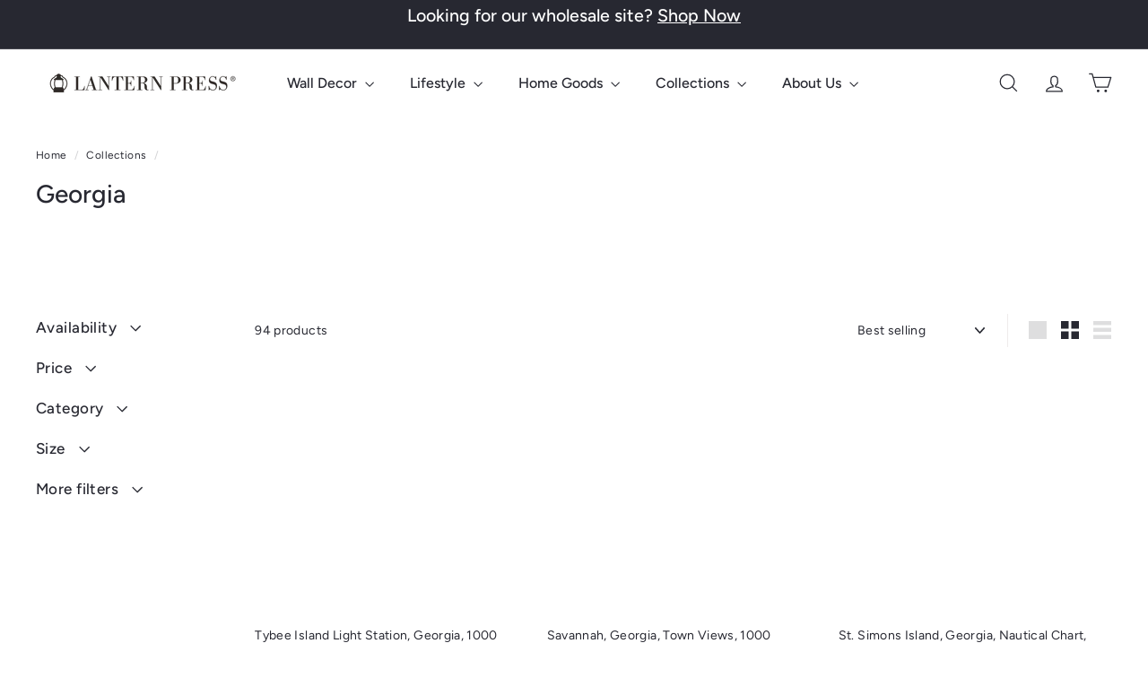

--- FILE ---
content_type: text/html; charset=utf-8
request_url: https://lanternpress.com/collections/georgia
body_size: 67247
content:
<!doctype html>
<html class="no-js" lang="en" dir="ltr">
  <head>
	<!-- Added by AVADA SEO Suite -->
	<script async crossorigin fetchpriority="high" src="/cdn/shopifycloud/importmap-polyfill/es-modules-shim.2.4.0.js"></script>
<script>
  const avadaLightJsExclude = ['cdn.nfcube.com', 'assets/ecom.js', 'variant-title-king', 'linked_options_variants', 'smile-loader.js', 'smart-product-filter-search', 'rivo-loyalty-referrals', 'avada-cookie-consent', 'consentmo-gdpr', 'quinn', 'pandectes'];
  const avadaLightJsInclude = ['https://www.googletagmanager.com/', 'https://connect.facebook.net/', 'https://business-api.tiktok.com/', 'https://static.klaviyo.com/'];
  window.AVADA_SPEED_BLACKLIST = avadaLightJsInclude.map(item => new RegExp(item, 'i'));
  window.AVADA_SPEED_WHITELIST = avadaLightJsExclude.map(item => new RegExp(item, 'i'));
</script>

	<!-- /Added by AVADA SEO Suite -->
    <meta charset="utf-8">
    <meta http-equiv="X-UA-Compatible" content="IE=edge,chrome=1">
    <meta name="viewport" content="width=device-width,initial-scale=1">
    <meta name="theme-color" content="#313652">
    <link rel="canonical" href="https://lanternpress.com/collections/georgia">
    <link rel="preconnect" href="https://fonts.shopifycdn.com" crossorigin>
    <link rel="dns-prefetch" href="https://ajax.googleapis.com">
    <link rel="dns-prefetch" href="https://maps.googleapis.com">
    <link rel="dns-prefetch" href="https://maps.gstatic.com"><link rel="shortcut icon" href="//lanternpress.com/cdn/shop/files/LP-Logo-LanternOnly-Black-R_32x32.png?v=1720562080" type="image/png">
<title>Georgia &ndash; Lantern Press</title>

<meta property="og:site_name" content="Lantern Press">
<meta property="og:url" content="https://lanternpress.com/collections/georgia">
<meta property="og:title" content="Georgia">
<meta property="og:type" content="website">
<meta property="og:description" content="We create unique hand-drawn art that's printed in the USA on gifts and souvenirs including puzzles, postcards, signs, wall art, coasters, notebooks, and more! Find your favorite locations on eco-friendly paper, organic cotton, birch wood, metal and ceramic."><meta property="og:image" content="http://lanternpress.com/cdn/shop/files/LPLogo-WholesaleSite-042624_c42b8e52-b295-4662-964e-f190c9cd1a40.png?v=1714759323">
  <meta property="og:image:secure_url" content="https://lanternpress.com/cdn/shop/files/LPLogo-WholesaleSite-042624_c42b8e52-b295-4662-964e-f190c9cd1a40.png?v=1714759323">
  <meta property="og:image:width" content="1253">
  <meta property="og:image:height" content="243"><meta name="twitter:site" content="@">
<meta name="twitter:card" content="summary_large_image">
<meta name="twitter:title" content="Georgia">
<meta name="twitter:description" content="We create unique hand-drawn art that's printed in the USA on gifts and souvenirs including puzzles, postcards, signs, wall art, coasters, notebooks, and more! Find your favorite locations on eco-friendly paper, organic cotton, birch wood, metal and ceramic.">

<style data-shopify>@font-face {
  font-family: Figtree;
  font-weight: 500;
  font-style: normal;
  font-display: swap;
  src: url("//lanternpress.com/cdn/fonts/figtree/figtree_n5.3b6b7df38aa5986536945796e1f947445832047c.woff2") format("woff2"),
       url("//lanternpress.com/cdn/fonts/figtree/figtree_n5.f26bf6dcae278b0ed902605f6605fa3338e81dab.woff") format("woff");
}

  @font-face {
  font-family: Figtree;
  font-weight: 400;
  font-style: normal;
  font-display: swap;
  src: url("//lanternpress.com/cdn/fonts/figtree/figtree_n4.3c0838aba1701047e60be6a99a1b0a40ce9b8419.woff2") format("woff2"),
       url("//lanternpress.com/cdn/fonts/figtree/figtree_n4.c0575d1db21fc3821f17fd6617d3dee552312137.woff") format("woff");
}


  @font-face {
  font-family: Figtree;
  font-weight: 600;
  font-style: normal;
  font-display: swap;
  src: url("//lanternpress.com/cdn/fonts/figtree/figtree_n6.9d1ea52bb49a0a86cfd1b0383d00f83d3fcc14de.woff2") format("woff2"),
       url("//lanternpress.com/cdn/fonts/figtree/figtree_n6.f0fcdea525a0e47b2ae4ab645832a8e8a96d31d3.woff") format("woff");
}

  @font-face {
  font-family: Figtree;
  font-weight: 400;
  font-style: italic;
  font-display: swap;
  src: url("//lanternpress.com/cdn/fonts/figtree/figtree_i4.89f7a4275c064845c304a4cf8a4a586060656db2.woff2") format("woff2"),
       url("//lanternpress.com/cdn/fonts/figtree/figtree_i4.6f955aaaafc55a22ffc1f32ecf3756859a5ad3e2.woff") format("woff");
}

  @font-face {
  font-family: Figtree;
  font-weight: 600;
  font-style: italic;
  font-display: swap;
  src: url("//lanternpress.com/cdn/fonts/figtree/figtree_i6.702baae75738b446cfbed6ac0d60cab7b21e61ba.woff2") format("woff2"),
       url("//lanternpress.com/cdn/fonts/figtree/figtree_i6.6b8dc40d16c9905d29525156e284509f871ce8f9.woff") format("woff");
}

</style><link href="//lanternpress.com/cdn/shop/t/27/assets/components.aio.min.css?v=102311378937832877761768247016" rel="stylesheet" type="text/css" media="all" />

<style data-shopify>:root {
    --color-body: #ffffff;
    --color-body-alpha-005: rgba(255, 255, 255, 0.05);
    --color-body-dim: #f2f2f2;

    --color-border: #efebeb;

    --color-button-primary: #313652;
    --color-button-primary-light: #444b72;
    --color-button-primary-dim: #272b42;
    --color-button-primary-text: #ffffff;

    --color-cart-dot: #ffffff;
    --color-cart-dot-text: #42434d;

    --color-footer: #f9f9fb;
    --color-footer-border: #e8e8e1;
    --color-footer-text: #272831;

    --color-link: #272831;

    --color-modal-bg: rgba(231, 231, 231, 0.6);

    --color-nav: #ffffff;
    --color-nav-search: #4b4d5e;
    --color-nav-text: #272831;

    --color-price: #272831;

    --color-sale-tag: #ba4444;
    --color-sale-tag-text: #ffffff;

    --color-scheme-1-text: #272831;
    --color-scheme-1-bg: #d3dac9;
    --color-scheme-2-text: #111111;
    --color-scheme-2-bg: #343643;
    --color-scheme-3-text: #272831;
    --color-scheme-3-bg: #efebeb;

    --color-text-body: #272831;
    --color-text-body-alpha-005: rgba(39, 40, 49, 0.05);
    --color-text-body-alpha-008: rgba(39, 40, 49, 0.08);
    --color-text-savings: #ba4444;

    --color-toolbar: #272831;
    --color-toolbar-text: #ffffff;

    --url-ico-select: url(//lanternpress.com/cdn/shop/t/27/assets/ico-select.svg);
    --url-swirl-svg: url(//lanternpress.com/cdn/shop/t/27/assets/swirl.svg);

    --header-padding-bottom: 0;

    --page-top-padding: 35px;
    --page-narrow: 780px;
    --page-width-padding: 40px;
    --grid-gutter: 22px;
    --index-section-padding: 60px;
    --section-header-bottom: 40px;
    --collapsible-icon-width: 12px;

    --size-chart-margin: 30px 0;
    --size-chart-icon-margin: 5px;

    --newsletter-reminder-padding: 20px 30px 20px 25px;

    --text-frame-margin: 10px;

    /*Shop Pay Installments*/
    --color-body-text: #272831;
    --color-body: #ffffff;
    --color-bg: #ffffff;

    --type-header-primary: Figtree;
    --type-header-fallback: sans-serif;
    --type-header-size: 28px;
    --type-header-weight: 500;
    --type-header-line-height: 1.2;
    --type-header-spacing: 0.0em;

    
      --type-header-transform: none;
    

    --type-base-primary:Figtree;
    --type-base-fallback:sans-serif;
    --type-base-size: 14px;
    --type-base-weight: 400;
    --type-base-spacing: 0.025em;
    --type-base-line-height: 1.5;

    --color-small-image-bg: #ffffff;
    --color-small-image-bg-dark: #f7f7f7;
    --color-large-image-bg: #e7e7e7;
    --color-large-image-bg-light: #ffffff;

    --icon-stroke-width: 3px;
    --icon-stroke-line-join: round;

    
      --button-radius: 50px;
      --button-padding: 11px 25px;
    

    
      --roundness: 20px;
    

    
      --grid-thickness: 0;
    

    --product-tile-margin: 10%;
    --collection-tile-margin: 20%;

    --swatch-size: 30px;

    
      --swatch-border-radius: 50%;
    
  }

  @media screen and (max-width: 768px) {
    :root {
      --page-top-padding: 15px;
      --page-narrow: 330px;
      --page-width-padding: 17px;
      --grid-gutter: 16px;
      --index-section-padding: 40px;
      --section-header-bottom: 25px;
      --collapsible-icon-width: 10px;
      --text-frame-margin: 7px;
      --type-base-size: 12px;

      
        --roundness: 15px;
        --button-padding: 9px 25px;
      
    }
  }</style><link href="//lanternpress.com/cdn/shop/t/27/assets/overrides.aio.min.css?v=61202189277972566181768247016" rel="stylesheet" type="text/css" media="all" />
<style data-shopify>:root {
        --product-grid-padding: 12px;
      }</style><script>
      document.documentElement.className = document.documentElement.className.replace('no-js', 'js');

      window.theme = window.theme || {};

      theme.settings = {
        themeName: 'Expanse',
        themeVersion: '7.0.0', // x-release-please-version
      };
    </script><script type="importmap">
{
  "imports": {
    "@archetype-themes/custom-elements/base-media": "//lanternpress.com/cdn/shop/t/27/assets/base-media.aio.min.js?v=32979745368694889281768246972",
    "@archetype-themes/custom-elements/disclosure": "//lanternpress.com/cdn/shop/t/27/assets/disclosure.aio.min.js?v=61445619700402722191768246972",
    "@archetype-themes/custom-elements/header-search": "//lanternpress.com/cdn/shop/t/27/assets/header-search.aio.min.js?v=173417003248556435261768246975",
    "@archetype-themes/custom-elements/product-recommendations": "//lanternpress.com/cdn/shop/t/27/assets/product-recommendations.aio.min.js?v=35635691850710658831768246990",
    "@archetype-themes/custom-elements/swatches": "//lanternpress.com/cdn/shop/t/27/assets/swatches.aio.min.js?v=73363921922241810591768247007",
    "@archetype-themes/custom-elements/theme-element": "//lanternpress.com/cdn/shop/t/27/assets/theme-element.aio.min.js?v=59534801427323274621768247009",
    "@archetype-themes/modules/cart-form": "//lanternpress.com/cdn/shop/t/27/assets/cart-form.aio.min.js?v=36532929092317658841768246972",
    "@archetype-themes/modules/clone-footer": "//lanternpress.com/cdn/shop/t/27/assets/clone-footer.aio.min.js?v=96232660117946692671768246972",
    "@archetype-themes/modules/collection-sidebar": "//lanternpress.com/cdn/shop/t/27/assets/collection-sidebar.aio.min.js?v=52380736584457960911768246972",
    "@archetype-themes/modules/drawers": "//lanternpress.com/cdn/shop/t/27/assets/drawers.aio.min.js?v=172793509036619411971768246973",
    "@archetype-themes/modules/modal": "//lanternpress.com/cdn/shop/t/27/assets/modal.aio.min.js?v=27566729872403417331768246981",
    "@archetype-themes/modules/nav-dropdown": "//lanternpress.com/cdn/shop/t/27/assets/nav-dropdown.aio.min.js?v=88607178511011981941768246982",
    "@archetype-themes/modules/photoswipe": "//lanternpress.com/cdn/shop/t/27/assets/photoswipe.aio.min.js?v=14630371788201517191768246985",
    "@archetype-themes/modules/slideshow": "//lanternpress.com/cdn/shop/t/27/assets/slideshow.aio.min.js?v=11365840058719043391768247005",
    "@archetype-themes/utils/a11y": "//lanternpress.com/cdn/shop/t/27/assets/a11y.aio.min.js?v=105072092795485304471768246972",
    "@archetype-themes/utils/ajax-renderer": "//lanternpress.com/cdn/shop/t/27/assets/ajax-renderer.aio.min.js?v=143182819615393168261768246972",
    "@archetype-themes/utils/currency": "//lanternpress.com/cdn/shop/t/27/assets/currency.aio.min.js?v=157318697842775771141768246972",
    "@archetype-themes/utils/events": "//lanternpress.com/cdn/shop/t/27/assets/events.aio.min.js?v=128927579361375426921768246973",
    "@archetype-themes/utils/product-loader": "//lanternpress.com/cdn/shop/t/27/assets/product-loader.aio.min.js?v=2378545147019159061768246989",
    "@archetype-themes/utils/resource-loader": "//lanternpress.com/cdn/shop/t/27/assets/resource-loader.aio.min.js?v=94814363525157791631768246993",
    "@archetype-themes/utils/storage": "//lanternpress.com/cdn/shop/t/27/assets/storage.aio.min.js?v=27326980890482409861768247006",
    "@archetype-themes/utils/theme-editor-event-handler-mixin": "//lanternpress.com/cdn/shop/t/27/assets/theme-editor-event-handler-mixin.aio.min.js?v=80021086356664518821768247008",
    "@archetype-themes/utils/utils": "//lanternpress.com/cdn/shop/t/27/assets/utils.aio.min.js?v=75151089325249098231768247012",
    "@archetype-themes/vendors/flickity": "//lanternpress.com/cdn/shop/t/27/assets/flickity.aio.min.js?v=139670282883414601981768246973",
    "@archetype-themes/vendors/flickity-fade": "//lanternpress.com/cdn/shop/t/27/assets/flickity-fade.aio.min.js?v=137122785433870530371768246973",
    "@archetype-themes/vendors/in-view": "//lanternpress.com/cdn/shop/t/27/assets/in-view.aio.min.js?v=39361678144774991291768246977",
    "@archetype-themes/vendors/photoswipe-ui-default.min": "//lanternpress.com/cdn/shop/t/27/assets/photoswipe-ui-default.min.js?v=153569421128418950921756848101",
    "@archetype-themes/vendors/photoswipe.min": "//lanternpress.com/cdn/shop/t/27/assets/photoswipe.min.js?v=159595140210348923361756848102",
    "components/add-to-cart": "//lanternpress.com/cdn/shop/t/27/assets/add-to-cart.aio.min.js?v=141609501413133981751768246972",
    "components/announcement-bar": "//lanternpress.com/cdn/shop/t/27/assets/announcement-bar.aio.min.js?v=146506481227433303621768246972",
    "components/block-buy-buttons": "//lanternpress.com/cdn/shop/t/27/assets/block-buy-buttons.aio.min.js?v=139318563066514893031768246972",
    "components/block-price": "//lanternpress.com/cdn/shop/t/27/assets/block-price.aio.min.js?v=88894126087970156431768246972",
    "components/block-variant-picker": "//lanternpress.com/cdn/shop/t/27/assets/block-variant-picker.aio.min.js?v=157082023274768690381768246972",
    "components/cart-note": "//lanternpress.com/cdn/shop/t/27/assets/cart-note.aio.min.js?v=88193810923003139601768246972",
    "components/close-cart": "//lanternpress.com/cdn/shop/t/27/assets/close-cart.aio.min.js?v=77952713040871044091768246972",
    "components/collapsible": "//lanternpress.com/cdn/shop/t/27/assets/collapsible.aio.min.js?v=108858043742294680981768246972",
    "components/collection-mobile-filters": "//lanternpress.com/cdn/shop/t/27/assets/collection-mobile-filters.aio.min.js?v=48848420291837814511768246972",
    "components/gift-card-recipient-form": "//lanternpress.com/cdn/shop/t/27/assets/gift-card-recipient-form.aio.min.js?v=154386541246732005201768246973",
    "components/header-cart-drawer": "//lanternpress.com/cdn/shop/t/27/assets/header-cart-drawer.aio.min.js?v=148473530910624582251768246973",
    "components/header-drawer": "//lanternpress.com/cdn/shop/t/27/assets/header-drawer.aio.min.js?v=114121243414244308701768246973",
    "components/header-mobile-nav": "//lanternpress.com/cdn/shop/t/27/assets/header-mobile-nav.aio.min.js?v=101565162364021371441768246974",
    "components/header-nav": "//lanternpress.com/cdn/shop/t/27/assets/header-nav.aio.min.js?v=23099280677769299041768246974",
    "components/item-grid": "//lanternpress.com/cdn/shop/t/27/assets/item-grid.aio.min.js?v=33559111917159116181768246979",
    "components/map": "//lanternpress.com/cdn/shop/t/27/assets/map.aio.min.js?v=128913602740478378991768246980",
    "components/model-media": "//lanternpress.com/cdn/shop/t/27/assets/model-media.aio.min.js?v=34090082368948562301768246981",
    "components/newsletter-reminder": "//lanternpress.com/cdn/shop/t/27/assets/newsletter-reminder.aio.min.js?v=132014993244955561451768246982",
    "components/parallax-image": "//lanternpress.com/cdn/shop/t/27/assets/parallax-image.aio.min.js?v=158149392866795537001768246984",
    "components/predictive-search": "//lanternpress.com/cdn/shop/t/27/assets/predictive-search.aio.min.js?v=54895878678157014801768246986",
    "components/price-range": "//lanternpress.com/cdn/shop/t/27/assets/price-range.aio.min.js?v=146061285704989360401768246987",
    "components/product-images": "//lanternpress.com/cdn/shop/t/27/assets/product-images.aio.min.js?v=21103715484953316511768246988",
    "components/product-inventory": "//lanternpress.com/cdn/shop/t/27/assets/product-inventory.aio.min.js?v=74810323034629425231768246988",
    "components/quantity-selector": "//lanternpress.com/cdn/shop/t/27/assets/quantity-selector.aio.min.js?v=72457067872326782761768246991",
    "components/quick-add": "//lanternpress.com/cdn/shop/t/27/assets/quick-add.aio.min.js?v=94900261075297140951768246992",
    "components/quick-shop": "//lanternpress.com/cdn/shop/t/27/assets/quick-shop.aio.min.js?v=173676760367221666891768246992",
    "components/rte": "//lanternpress.com/cdn/shop/t/27/assets/rte.aio.min.js?v=88935531933040724601768246993",
    "components/section-advanced-accordion": "//lanternpress.com/cdn/shop/t/27/assets/section-advanced-accordion.aio.min.js?v=104484746553109234001768246994",
    "components/section-age-verification-popup": "//lanternpress.com/cdn/shop/t/27/assets/section-age-verification-popup.aio.min.js?v=74388165498702600061768246995",
    "components/section-background-image-text": "//lanternpress.com/cdn/shop/t/27/assets/section-background-image-text.aio.min.js?v=116263331630326928971768246995",
    "components/section-collection-header": "//lanternpress.com/cdn/shop/t/27/assets/section-collection-header.aio.min.js?v=139412683865308792491768246996",
    "components/section-countdown": "//lanternpress.com/cdn/shop/t/27/assets/section-countdown.aio.min.js?v=180382975933170328491768246996",
    "components/section-footer": "//lanternpress.com/cdn/shop/t/27/assets/section-footer.aio.min.js?v=166481000518082303191768246997",
    "components/section-header": "//lanternpress.com/cdn/shop/t/27/assets/section-header.aio.min.js?v=48375908479464724351768246997",
    "components/section-hotspots": "//lanternpress.com/cdn/shop/t/27/assets/section-hotspots.aio.min.js?v=127208617147250771031768246998",
    "components/section-image-compare": "//lanternpress.com/cdn/shop/t/27/assets/section-image-compare.aio.min.js?v=155053327402259862651768246998",
    "components/section-main-addresses": "//lanternpress.com/cdn/shop/t/27/assets/section-main-addresses.aio.min.js?v=10442950169072134141768246999",
    "components/section-main-cart": "//lanternpress.com/cdn/shop/t/27/assets/section-main-cart.aio.min.js?v=48380444584868343031768246999",
    "components/section-main-login": "//lanternpress.com/cdn/shop/t/27/assets/section-main-login.aio.min.js?v=30729782449031959881768247000",
    "components/section-more-products-vendor": "//lanternpress.com/cdn/shop/t/27/assets/section-more-products-vendor.aio.min.js?v=96743285586549171451768247001",
    "components/section-newsletter-popup": "//lanternpress.com/cdn/shop/t/27/assets/section-newsletter-popup.aio.min.js?v=148700329329445679401768247001",
    "components/section-password-header": "//lanternpress.com/cdn/shop/t/27/assets/section-password-header.aio.min.js?v=82455547176776240771768247002",
    "components/section-recently-viewed": "//lanternpress.com/cdn/shop/t/27/assets/section-recently-viewed.aio.min.js?v=126494549010972983601768247002",
    "components/section-testimonials": "//lanternpress.com/cdn/shop/t/27/assets/section-testimonials.aio.min.js?v=38665333450246346341768247003",
    "components/store-availability": "//lanternpress.com/cdn/shop/t/27/assets/store-availability.aio.min.js?v=155176505247661424141768247007",
    "components/theme-editor": "//lanternpress.com/cdn/shop/t/27/assets/theme-editor.aio.min.js?v=111547137252974055051768247008",
    "components/toggle-cart": "//lanternpress.com/cdn/shop/t/27/assets/toggle-cart.aio.min.js?v=144798900486200815621768247010",
    "components/toggle-menu": "//lanternpress.com/cdn/shop/t/27/assets/toggle-menu.aio.min.js?v=131722687514172571571768247010",
    "components/toggle-search": "//lanternpress.com/cdn/shop/t/27/assets/toggle-search.aio.min.js?v=126825908715555530941768247011",
    "components/tool-tip": "//lanternpress.com/cdn/shop/t/27/assets/tool-tip.aio.min.js?v=73529596117934675881768247012",
    "components/tool-tip-trigger": "//lanternpress.com/cdn/shop/t/27/assets/tool-tip-trigger.aio.min.js?v=25541875068789892991768247011",
    "components/variant-sku": "//lanternpress.com/cdn/shop/t/27/assets/variant-sku.aio.min.js?v=120669447104570180371768247013",
    "components/video-media": "//lanternpress.com/cdn/shop/t/27/assets/video-media.aio.min.js?v=118523500834782919341768247013",
    "nouislider": "//lanternpress.com/cdn/shop/t/27/assets/nouislider.aio.min.js?v=156547455577508694671768246983"
  }
}
</script>
<script>
  if (!(HTMLScriptElement.supports && HTMLScriptElement.supports('importmap'))) {
    const el = document.createElement('script')
    el.async = true
    el.src = "//lanternpress.com/cdn/shop/t/27/assets/es-module-shims.min.js?v=3197203922110785981756848103"
    document.head.appendChild(el)
  }
</script>

<script type="module" src="//lanternpress.com/cdn/shop/t/27/assets/is-land.min.js?v=92343381495565747271756848102"></script>



<script type="module">
  try {
    const importMap = document.querySelector('script[type="importmap"]')
    const importMapJson = JSON.parse(importMap.textContent)
    const importMapModules = Object.values(importMapJson.imports)
    for (let i = 0; i < importMapModules.length; i++) {
      const link = document.createElement('link')
      link.rel = 'modulepreload'
      link.href = importMapModules[i]
      document.head.appendChild(link)
    }
  } catch (e) {
    console.error(e)
  }
</script>

<script>window.performance && window.performance.mark && window.performance.mark('shopify.content_for_header.start');</script><meta name="google-site-verification" content="62plq08eTEPk53-G0s4Ya4r8utCqRpfpFU6YQQ8Xbjs">
<meta name="google-site-verification" content="9hMJ2VhIxJ15rVFJgmgENv5M3ivCL5Ocqwnz4KHYGwo">
<meta name="facebook-domain-verification" content="ip3me9ztwk5jsxip54emzf0cvfl2ca">
<meta id="shopify-digital-wallet" name="shopify-digital-wallet" content="/10191767/digital_wallets/dialog">
<meta name="shopify-checkout-api-token" content="f14648789b3855494f1b88d432f1f34e">
<meta id="in-context-paypal-metadata" data-shop-id="10191767" data-venmo-supported="false" data-environment="production" data-locale="en_US" data-paypal-v4="true" data-currency="USD">
<link rel="alternate" type="application/atom+xml" title="Feed" href="/collections/georgia.atom" />
<link rel="next" href="/collections/georgia?page=2">
<link rel="alternate" type="application/json+oembed" href="https://lanternpress.com/collections/georgia.oembed">
<script async="async" src="/checkouts/internal/preloads.js?locale=en-US"></script>
<link rel="preconnect" href="https://shop.app" crossorigin="anonymous">
<script async="async" src="https://shop.app/checkouts/internal/preloads.js?locale=en-US&shop_id=10191767" crossorigin="anonymous"></script>
<script id="shopify-features" type="application/json">{"accessToken":"f14648789b3855494f1b88d432f1f34e","betas":["rich-media-storefront-analytics"],"domain":"lanternpress.com","predictiveSearch":true,"shopId":10191767,"locale":"en"}</script>
<script>var Shopify = Shopify || {};
Shopify.shop = "nightingaleboutique-com.myshopify.com";
Shopify.locale = "en";
Shopify.currency = {"active":"USD","rate":"1.0"};
Shopify.country = "US";
Shopify.theme = {"name":"Updated copy of Thriftizer","id":183436935462,"schema_name":"Expanse","schema_version":"7.0.0","theme_store_id":902,"role":"main"};
Shopify.theme.handle = "null";
Shopify.theme.style = {"id":null,"handle":null};
Shopify.cdnHost = "lanternpress.com/cdn";
Shopify.routes = Shopify.routes || {};
Shopify.routes.root = "/";</script>
<script type="module">!function(o){(o.Shopify=o.Shopify||{}).modules=!0}(window);</script>
<script>!function(o){function n(){var o=[];function n(){o.push(Array.prototype.slice.apply(arguments))}return n.q=o,n}var t=o.Shopify=o.Shopify||{};t.loadFeatures=n(),t.autoloadFeatures=n()}(window);</script>
<script>
  window.ShopifyPay = window.ShopifyPay || {};
  window.ShopifyPay.apiHost = "shop.app\/pay";
  window.ShopifyPay.redirectState = null;
</script>
<script id="shop-js-analytics" type="application/json">{"pageType":"collection"}</script>
<script defer="defer" async type="module" src="//lanternpress.com/cdn/shopifycloud/shop-js/modules/v2/client.init-shop-cart-sync_BdyHc3Nr.en.esm.js"></script>
<script defer="defer" async type="module" src="//lanternpress.com/cdn/shopifycloud/shop-js/modules/v2/chunk.common_Daul8nwZ.esm.js"></script>
<script type="module">
  await import("//lanternpress.com/cdn/shopifycloud/shop-js/modules/v2/client.init-shop-cart-sync_BdyHc3Nr.en.esm.js");
await import("//lanternpress.com/cdn/shopifycloud/shop-js/modules/v2/chunk.common_Daul8nwZ.esm.js");

  window.Shopify.SignInWithShop?.initShopCartSync?.({"fedCMEnabled":true,"windoidEnabled":true});

</script>
<script>
  window.Shopify = window.Shopify || {};
  if (!window.Shopify.featureAssets) window.Shopify.featureAssets = {};
  window.Shopify.featureAssets['shop-js'] = {"shop-cart-sync":["modules/v2/client.shop-cart-sync_QYOiDySF.en.esm.js","modules/v2/chunk.common_Daul8nwZ.esm.js"],"init-fed-cm":["modules/v2/client.init-fed-cm_DchLp9rc.en.esm.js","modules/v2/chunk.common_Daul8nwZ.esm.js"],"shop-button":["modules/v2/client.shop-button_OV7bAJc5.en.esm.js","modules/v2/chunk.common_Daul8nwZ.esm.js"],"init-windoid":["modules/v2/client.init-windoid_DwxFKQ8e.en.esm.js","modules/v2/chunk.common_Daul8nwZ.esm.js"],"shop-cash-offers":["modules/v2/client.shop-cash-offers_DWtL6Bq3.en.esm.js","modules/v2/chunk.common_Daul8nwZ.esm.js","modules/v2/chunk.modal_CQq8HTM6.esm.js"],"shop-toast-manager":["modules/v2/client.shop-toast-manager_CX9r1SjA.en.esm.js","modules/v2/chunk.common_Daul8nwZ.esm.js"],"init-shop-email-lookup-coordinator":["modules/v2/client.init-shop-email-lookup-coordinator_UhKnw74l.en.esm.js","modules/v2/chunk.common_Daul8nwZ.esm.js"],"pay-button":["modules/v2/client.pay-button_DzxNnLDY.en.esm.js","modules/v2/chunk.common_Daul8nwZ.esm.js"],"avatar":["modules/v2/client.avatar_BTnouDA3.en.esm.js"],"init-shop-cart-sync":["modules/v2/client.init-shop-cart-sync_BdyHc3Nr.en.esm.js","modules/v2/chunk.common_Daul8nwZ.esm.js"],"shop-login-button":["modules/v2/client.shop-login-button_D8B466_1.en.esm.js","modules/v2/chunk.common_Daul8nwZ.esm.js","modules/v2/chunk.modal_CQq8HTM6.esm.js"],"init-customer-accounts-sign-up":["modules/v2/client.init-customer-accounts-sign-up_C8fpPm4i.en.esm.js","modules/v2/client.shop-login-button_D8B466_1.en.esm.js","modules/v2/chunk.common_Daul8nwZ.esm.js","modules/v2/chunk.modal_CQq8HTM6.esm.js"],"init-shop-for-new-customer-accounts":["modules/v2/client.init-shop-for-new-customer-accounts_CVTO0Ztu.en.esm.js","modules/v2/client.shop-login-button_D8B466_1.en.esm.js","modules/v2/chunk.common_Daul8nwZ.esm.js","modules/v2/chunk.modal_CQq8HTM6.esm.js"],"init-customer-accounts":["modules/v2/client.init-customer-accounts_dRgKMfrE.en.esm.js","modules/v2/client.shop-login-button_D8B466_1.en.esm.js","modules/v2/chunk.common_Daul8nwZ.esm.js","modules/v2/chunk.modal_CQq8HTM6.esm.js"],"shop-follow-button":["modules/v2/client.shop-follow-button_CkZpjEct.en.esm.js","modules/v2/chunk.common_Daul8nwZ.esm.js","modules/v2/chunk.modal_CQq8HTM6.esm.js"],"lead-capture":["modules/v2/client.lead-capture_BntHBhfp.en.esm.js","modules/v2/chunk.common_Daul8nwZ.esm.js","modules/v2/chunk.modal_CQq8HTM6.esm.js"],"checkout-modal":["modules/v2/client.checkout-modal_CfxcYbTm.en.esm.js","modules/v2/chunk.common_Daul8nwZ.esm.js","modules/v2/chunk.modal_CQq8HTM6.esm.js"],"shop-login":["modules/v2/client.shop-login_Da4GZ2H6.en.esm.js","modules/v2/chunk.common_Daul8nwZ.esm.js","modules/v2/chunk.modal_CQq8HTM6.esm.js"],"payment-terms":["modules/v2/client.payment-terms_MV4M3zvL.en.esm.js","modules/v2/chunk.common_Daul8nwZ.esm.js","modules/v2/chunk.modal_CQq8HTM6.esm.js"]};
</script>
<script>(function() {
  var isLoaded = false;
  function asyncLoad() {
    if (isLoaded) return;
    isLoaded = true;
    var urls = ["\/\/cdn.shopify.com\/proxy\/900371369ce69f6385906f99b743ceead3631142bb112384b6494d7a708cedbe\/bingshoppingtool-t2app-prod.trafficmanager.net\/uet\/tracking_script?shop=nightingaleboutique-com.myshopify.com\u0026sp-cache-control=cHVibGljLCBtYXgtYWdlPTkwMA","https:\/\/cdn-app.sealsubscriptions.com\/shopify\/public\/js\/sealsubscriptions.js?shop=nightingaleboutique-com.myshopify.com"];
    for (var i = 0; i < urls.length; i++) {
      var s = document.createElement('script');
      if ((!1768984283952 || Date.now() < 1768984283952) &&
      (!window.AVADA_SPEED_BLACKLIST || window.AVADA_SPEED_BLACKLIST.some(pattern => pattern.test(s))) &&
      (!window.AVADA_SPEED_WHITELIST || window.AVADA_SPEED_WHITELIST.every(pattern => !pattern.test(s)))) s.type = 'lightJs'; else s.type = 'text/javascript';
      s.async = true;
      s.src = urls[i];
      var x = document.getElementsByTagName('script')[0];
      x.parentNode.insertBefore(s, x);
    }
  };
  if(window.attachEvent) {
    window.attachEvent('onload', asyncLoad);
  } else {
    window.addEventListener('load', asyncLoad, false);
  }
})();</script>
<script id="__st">var __st={"a":10191767,"offset":-28800,"reqid":"49b673c0-61d5-4c98-b607-e711fad5a78b-1768936993","pageurl":"lanternpress.com\/collections\/georgia","u":"ed570306e7ae","p":"collection","rtyp":"collection","rid":238376710};</script>
<script>window.ShopifyPaypalV4VisibilityTracking = true;</script>
<script id="captcha-bootstrap">!function(){'use strict';const t='contact',e='account',n='new_comment',o=[[t,t],['blogs',n],['comments',n],[t,'customer']],c=[[e,'customer_login'],[e,'guest_login'],[e,'recover_customer_password'],[e,'create_customer']],r=t=>t.map((([t,e])=>`form[action*='/${t}']:not([data-nocaptcha='true']) input[name='form_type'][value='${e}']`)).join(','),a=t=>()=>t?[...document.querySelectorAll(t)].map((t=>t.form)):[];function s(){const t=[...o],e=r(t);return a(e)}const i='password',u='form_key',d=['recaptcha-v3-token','g-recaptcha-response','h-captcha-response',i],f=()=>{try{return window.sessionStorage}catch{return}},m='__shopify_v',_=t=>t.elements[u];function p(t,e,n=!1){try{const o=window.sessionStorage,c=JSON.parse(o.getItem(e)),{data:r}=function(t){const{data:e,action:n}=t;return t[m]||n?{data:e,action:n}:{data:t,action:n}}(c);for(const[e,n]of Object.entries(r))t.elements[e]&&(t.elements[e].value=n);n&&o.removeItem(e)}catch(o){console.error('form repopulation failed',{error:o})}}const l='form_type',E='cptcha';function T(t){t.dataset[E]=!0}const w=window,h=w.document,L='Shopify',v='ce_forms',y='captcha';let A=!1;((t,e)=>{const n=(g='f06e6c50-85a8-45c8-87d0-21a2b65856fe',I='https://cdn.shopify.com/shopifycloud/storefront-forms-hcaptcha/ce_storefront_forms_captcha_hcaptcha.v1.5.2.iife.js',D={infoText:'Protected by hCaptcha',privacyText:'Privacy',termsText:'Terms'},(t,e,n)=>{const o=w[L][v],c=o.bindForm;if(c)return c(t,g,e,D).then(n);var r;o.q.push([[t,g,e,D],n]),r=I,A||(h.body.append(Object.assign(h.createElement('script'),{id:'captcha-provider',async:!0,src:r})),A=!0)});var g,I,D;w[L]=w[L]||{},w[L][v]=w[L][v]||{},w[L][v].q=[],w[L][y]=w[L][y]||{},w[L][y].protect=function(t,e){n(t,void 0,e),T(t)},Object.freeze(w[L][y]),function(t,e,n,w,h,L){const[v,y,A,g]=function(t,e,n){const i=e?o:[],u=t?c:[],d=[...i,...u],f=r(d),m=r(i),_=r(d.filter((([t,e])=>n.includes(e))));return[a(f),a(m),a(_),s()]}(w,h,L),I=t=>{const e=t.target;return e instanceof HTMLFormElement?e:e&&e.form},D=t=>v().includes(t);t.addEventListener('submit',(t=>{const e=I(t);if(!e)return;const n=D(e)&&!e.dataset.hcaptchaBound&&!e.dataset.recaptchaBound,o=_(e),c=g().includes(e)&&(!o||!o.value);(n||c)&&t.preventDefault(),c&&!n&&(function(t){try{if(!f())return;!function(t){const e=f();if(!e)return;const n=_(t);if(!n)return;const o=n.value;o&&e.removeItem(o)}(t);const e=Array.from(Array(32),(()=>Math.random().toString(36)[2])).join('');!function(t,e){_(t)||t.append(Object.assign(document.createElement('input'),{type:'hidden',name:u})),t.elements[u].value=e}(t,e),function(t,e){const n=f();if(!n)return;const o=[...t.querySelectorAll(`input[type='${i}']`)].map((({name:t})=>t)),c=[...d,...o],r={};for(const[a,s]of new FormData(t).entries())c.includes(a)||(r[a]=s);n.setItem(e,JSON.stringify({[m]:1,action:t.action,data:r}))}(t,e)}catch(e){console.error('failed to persist form',e)}}(e),e.submit())}));const S=(t,e)=>{t&&!t.dataset[E]&&(n(t,e.some((e=>e===t))),T(t))};for(const o of['focusin','change'])t.addEventListener(o,(t=>{const e=I(t);D(e)&&S(e,y())}));const B=e.get('form_key'),M=e.get(l),P=B&&M;t.addEventListener('DOMContentLoaded',(()=>{const t=y();if(P)for(const e of t)e.elements[l].value===M&&p(e,B);[...new Set([...A(),...v().filter((t=>'true'===t.dataset.shopifyCaptcha))])].forEach((e=>S(e,t)))}))}(h,new URLSearchParams(w.location.search),n,t,e,['guest_login'])})(!0,!0)}();</script>
<script integrity="sha256-4kQ18oKyAcykRKYeNunJcIwy7WH5gtpwJnB7kiuLZ1E=" data-source-attribution="shopify.loadfeatures" defer="defer" src="//lanternpress.com/cdn/shopifycloud/storefront/assets/storefront/load_feature-a0a9edcb.js" crossorigin="anonymous"></script>
<script crossorigin="anonymous" defer="defer" src="//lanternpress.com/cdn/shopifycloud/storefront/assets/shopify_pay/storefront-65b4c6d7.js?v=20250812"></script>
<script data-source-attribution="shopify.dynamic_checkout.dynamic.init">var Shopify=Shopify||{};Shopify.PaymentButton=Shopify.PaymentButton||{isStorefrontPortableWallets:!0,init:function(){window.Shopify.PaymentButton.init=function(){};var t=document.createElement("script");t.src="https://lanternpress.com/cdn/shopifycloud/portable-wallets/latest/portable-wallets.en.js",t.type="module",document.head.appendChild(t)}};
</script>
<script data-source-attribution="shopify.dynamic_checkout.buyer_consent">
  function portableWalletsHideBuyerConsent(e){var t=document.getElementById("shopify-buyer-consent"),n=document.getElementById("shopify-subscription-policy-button");t&&n&&(t.classList.add("hidden"),t.setAttribute("aria-hidden","true"),n.removeEventListener("click",e))}function portableWalletsShowBuyerConsent(e){var t=document.getElementById("shopify-buyer-consent"),n=document.getElementById("shopify-subscription-policy-button");t&&n&&(t.classList.remove("hidden"),t.removeAttribute("aria-hidden"),n.addEventListener("click",e))}window.Shopify?.PaymentButton&&(window.Shopify.PaymentButton.hideBuyerConsent=portableWalletsHideBuyerConsent,window.Shopify.PaymentButton.showBuyerConsent=portableWalletsShowBuyerConsent);
</script>
<script data-source-attribution="shopify.dynamic_checkout.cart.bootstrap">document.addEventListener("DOMContentLoaded",(function(){function t(){return document.querySelector("shopify-accelerated-checkout-cart, shopify-accelerated-checkout")}if(t())Shopify.PaymentButton.init();else{new MutationObserver((function(e,n){t()&&(Shopify.PaymentButton.init(),n.disconnect())})).observe(document.body,{childList:!0,subtree:!0})}}));
</script>
<link id="shopify-accelerated-checkout-styles" rel="stylesheet" media="screen" href="https://lanternpress.com/cdn/shopifycloud/portable-wallets/latest/accelerated-checkout-backwards-compat.css" crossorigin="anonymous">
<style id="shopify-accelerated-checkout-cart">
        #shopify-buyer-consent {
  margin-top: 1em;
  display: inline-block;
  width: 100%;
}

#shopify-buyer-consent.hidden {
  display: none;
}

#shopify-subscription-policy-button {
  background: none;
  border: none;
  padding: 0;
  text-decoration: underline;
  font-size: inherit;
  cursor: pointer;
}

#shopify-subscription-policy-button::before {
  box-shadow: none;
}

      </style>

<script>window.performance && window.performance.mark && window.performance.mark('shopify.content_for_header.end');</script>

    <script src="//lanternpress.com/cdn/shop/t/27/assets/theme.aio.min.js?v=29348128776422188841768247009" defer="defer"></script>
  <!-- BEGIN app block: shopify://apps/complianz-gdpr-cookie-consent/blocks/bc-block/e49729f0-d37d-4e24-ac65-e0e2f472ac27 -->

    
    
    
<link id='complianz-css' rel="stylesheet" href=https://cdn.shopify.com/extensions/019a2fb2-ee57-75e6-ac86-acfd14822c1d/gdpr-legal-cookie-74/assets/complainz.css media="print" onload="this.media='all'">
    <style>
        #Compliance-iframe.Compliance-iframe-branded > div.purposes-header,
        #Compliance-iframe.Compliance-iframe-branded > div.cmplc-cmp-header,
        #purposes-container > div.purposes-header,
        #Compliance-cs-banner .Compliance-cs-brand {
            background-color: #ffffff !important;
            color: #000000!important;
        }
        #Compliance-iframe.Compliance-iframe-branded .purposes-header .cmplc-btn-cp ,
        #Compliance-iframe.Compliance-iframe-branded .purposes-header .cmplc-btn-cp:hover,
        #Compliance-iframe.Compliance-iframe-branded .purposes-header .cmplc-btn-back:hover  {
            background-color: #ffffff !important;
            opacity: 1 !important;
        }
        #Compliance-cs-banner .cmplc-toggle .cmplc-toggle-label {
            color: #ffffff!important;
        }
        #Compliance-iframe.Compliance-iframe-branded .purposes-header .cmplc-btn-cp:hover,
        #Compliance-iframe.Compliance-iframe-branded .purposes-header .cmplc-btn-back:hover {
            background-color: #000000!important;
            color: #ffffff!important;
        }
        #Compliance-cs-banner #Compliance-cs-title {
            font-size: 14px !important;
        }
        #Compliance-cs-banner .Compliance-cs-content,
        #Compliance-cs-title,
        .cmplc-toggle-checkbox.granular-control-checkbox span {
            background-color: #ffffff !important;
            color: #000000 !important;
            font-size: 14px !important;
        }
        #Compliance-cs-banner .Compliance-cs-close-btn {
            font-size: 14px !important;
            background-color: #ffffff !important;
        }
        #Compliance-cs-banner .Compliance-cs-opt-group {
            color: #ffffff !important;
        }
        #Compliance-cs-banner .Compliance-cs-opt-group button,
        .Compliance-alert button.Compliance-button-cancel {
            background-color: #4ba733!important;
            color: #ffffff!important;
        }
        #Compliance-cs-banner .Compliance-cs-opt-group button.Compliance-cs-accept-btn,
        #Compliance-cs-banner .Compliance-cs-opt-group button.Compliance-cs-btn-primary,
        .Compliance-alert button.Compliance-button-confirm {
            background-color: #4ba733 !important;
            color: #ffffff !important;
        }
        #Compliance-cs-banner .Compliance-cs-opt-group button.Compliance-cs-reject-btn {
            background-color: #4ba733!important;
            color: #ffffff!important;
        }

        #Compliance-cs-banner .Compliance-banner-content button {
            cursor: pointer !important;
            color: currentColor !important;
            text-decoration: underline !important;
            border: none !important;
            background-color: transparent !important;
            font-size: 100% !important;
            padding: 0 !important;
        }

        #Compliance-cs-banner .Compliance-cs-opt-group button {
            border-radius: 4px !important;
            padding-block: 10px !important;
        }
        @media (min-width: 640px) {
            #Compliance-cs-banner.Compliance-cs-default-floating:not(.Compliance-cs-top):not(.Compliance-cs-center) .Compliance-cs-container, #Compliance-cs-banner.Compliance-cs-default-floating:not(.Compliance-cs-bottom):not(.Compliance-cs-center) .Compliance-cs-container, #Compliance-cs-banner.Compliance-cs-default-floating.Compliance-cs-center:not(.Compliance-cs-top):not(.Compliance-cs-bottom) .Compliance-cs-container {
                width: 560px !important;
            }
            #Compliance-cs-banner.Compliance-cs-default-floating:not(.Compliance-cs-top):not(.Compliance-cs-center) .Compliance-cs-opt-group, #Compliance-cs-banner.Compliance-cs-default-floating:not(.Compliance-cs-bottom):not(.Compliance-cs-center) .Compliance-cs-opt-group, #Compliance-cs-banner.Compliance-cs-default-floating.Compliance-cs-center:not(.Compliance-cs-top):not(.Compliance-cs-bottom) .Compliance-cs-opt-group {
                flex-direction: row !important;
            }
            #Compliance-cs-banner .Compliance-cs-opt-group button:not(:last-of-type),
            #Compliance-cs-banner .Compliance-cs-opt-group button {
                margin-right: 4px !important;
            }
            #Compliance-cs-banner .Compliance-cs-container .Compliance-cs-brand {
                position: absolute !important;
                inset-block-start: 6px;
            }
        }
        #Compliance-cs-banner.Compliance-cs-default-floating:not(.Compliance-cs-top):not(.Compliance-cs-center) .Compliance-cs-opt-group > div, #Compliance-cs-banner.Compliance-cs-default-floating:not(.Compliance-cs-bottom):not(.Compliance-cs-center) .Compliance-cs-opt-group > div, #Compliance-cs-banner.Compliance-cs-default-floating.Compliance-cs-center:not(.Compliance-cs-top):not(.Compliance-cs-bottom) .Compliance-cs-opt-group > div {
            flex-direction: row-reverse;
            width: 100% !important;
        }

        .Compliance-cs-brand-badge-outer, .Compliance-cs-brand-badge, #Compliance-cs-banner.Compliance-cs-default-floating.Compliance-cs-bottom .Compliance-cs-brand-badge-outer,
        #Compliance-cs-banner.Compliance-cs-default.Compliance-cs-bottom .Compliance-cs-brand-badge-outer,
        #Compliance-cs-banner.Compliance-cs-default:not(.Compliance-cs-left) .Compliance-cs-brand-badge-outer,
        #Compliance-cs-banner.Compliance-cs-default-floating:not(.Compliance-cs-left) .Compliance-cs-brand-badge-outer {
            display: none !important
        }

        #Compliance-cs-banner:not(.Compliance-cs-top):not(.Compliance-cs-bottom) .Compliance-cs-container.Compliance-cs-themed {
            flex-direction: row !important;
        }

        #Compliance-cs-banner #Compliance-cs-title,
        #Compliance-cs-banner #Compliance-cs-custom-title {
            justify-self: center !important;
            font-size: 14px !important;
            font-family: -apple-system,sans-serif !important;
            margin-inline: auto !important;
            width: 55% !important;
            text-align: center;
            font-weight: 600;
            visibility: unset;
        }

        @media (max-width: 640px) {
            #Compliance-cs-banner #Compliance-cs-title,
            #Compliance-cs-banner #Compliance-cs-custom-title {
                display: block;
            }
        }

        #Compliance-cs-banner .Compliance-cs-brand img {
            max-width: 110px !important;
            min-height: 32px !important;
        }
        #Compliance-cs-banner .Compliance-cs-container .Compliance-cs-brand {
            background: none !important;
            padding: 0px !important;
            margin-block-start:10px !important;
            margin-inline-start:16px !important;
        }

        #Compliance-cs-banner .Compliance-cs-opt-group button {
            padding-inline: 4px !important;
        }

    </style>
    
    
    
    

    <script type="text/javascript">
        function loadScript(src) {
            return new Promise((resolve, reject) => {
                const s = document.createElement("script");
                s.src = src;
                s.charset = "UTF-8";
                s.onload = resolve;
                s.onerror = reject;
                document.head.appendChild(s);
            });
        }

        function filterGoogleConsentModeURLs(domainsArray) {
            const googleConsentModeComplianzURls = [
                // 197, # Google Tag Manager:
                {"domain":"s.www.googletagmanager.com", "path":""},
                {"domain":"www.tagmanager.google.com", "path":""},
                {"domain":"www.googletagmanager.com", "path":""},
                {"domain":"googletagmanager.com", "path":""},
                {"domain":"tagassistant.google.com", "path":""},
                {"domain":"tagmanager.google.com", "path":""},

                // 2110, # Google Analytics 4:
                {"domain":"www.analytics.google.com", "path":""},
                {"domain":"www.google-analytics.com", "path":""},
                {"domain":"ssl.google-analytics.com", "path":""},
                {"domain":"google-analytics.com", "path":""},
                {"domain":"analytics.google.com", "path":""},
                {"domain":"region1.google-analytics.com", "path":""},
                {"domain":"region1.analytics.google.com", "path":""},
                {"domain":"*.google-analytics.com", "path":""},
                {"domain":"www.googletagmanager.com", "path":"/gtag/js?id=G"},
                {"domain":"googletagmanager.com", "path":"/gtag/js?id=UA"},
                {"domain":"www.googletagmanager.com", "path":"/gtag/js?id=UA"},
                {"domain":"googletagmanager.com", "path":"/gtag/js?id=G"},

                // 177, # Google Ads conversion tracking:
                {"domain":"googlesyndication.com", "path":""},
                {"domain":"media.admob.com", "path":""},
                {"domain":"gmodules.com", "path":""},
                {"domain":"ad.ytsa.net", "path":""},
                {"domain":"dartmotif.net", "path":""},
                {"domain":"dmtry.com", "path":""},
                {"domain":"go.channelintelligence.com", "path":""},
                {"domain":"googleusercontent.com", "path":""},
                {"domain":"googlevideo.com", "path":""},
                {"domain":"gvt1.com", "path":""},
                {"domain":"links.channelintelligence.com", "path":""},
                {"domain":"obrasilinteirojoga.com.br", "path":""},
                {"domain":"pcdn.tcgmsrv.net", "path":""},
                {"domain":"rdr.tag.channelintelligence.com", "path":""},
                {"domain":"static.googleadsserving.cn", "path":""},
                {"domain":"studioapi.doubleclick.com", "path":""},
                {"domain":"teracent.net", "path":""},
                {"domain":"ttwbs.channelintelligence.com", "path":""},
                {"domain":"wtb.channelintelligence.com", "path":""},
                {"domain":"youknowbest.com", "path":""},
                {"domain":"doubleclick.net", "path":""},
                {"domain":"redirector.gvt1.com", "path":""},

                //116, # Google Ads Remarketing
                {"domain":"googlesyndication.com", "path":""},
                {"domain":"media.admob.com", "path":""},
                {"domain":"gmodules.com", "path":""},
                {"domain":"ad.ytsa.net", "path":""},
                {"domain":"dartmotif.net", "path":""},
                {"domain":"dmtry.com", "path":""},
                {"domain":"go.channelintelligence.com", "path":""},
                {"domain":"googleusercontent.com", "path":""},
                {"domain":"googlevideo.com", "path":""},
                {"domain":"gvt1.com", "path":""},
                {"domain":"links.channelintelligence.com", "path":""},
                {"domain":"obrasilinteirojoga.com.br", "path":""},
                {"domain":"pcdn.tcgmsrv.net", "path":""},
                {"domain":"rdr.tag.channelintelligence.com", "path":""},
                {"domain":"static.googleadsserving.cn", "path":""},
                {"domain":"studioapi.doubleclick.com", "path":""},
                {"domain":"teracent.net", "path":""},
                {"domain":"ttwbs.channelintelligence.com", "path":""},
                {"domain":"wtb.channelintelligence.com", "path":""},
                {"domain":"youknowbest.com", "path":""},
                {"domain":"doubleclick.net", "path":""},
                {"domain":"redirector.gvt1.com", "path":""}
            ];

            if (!Array.isArray(domainsArray)) { 
                return [];
            }

            const blockedPairs = new Map();
            for (const rule of googleConsentModeComplianzURls) {
                if (!blockedPairs.has(rule.domain)) {
                    blockedPairs.set(rule.domain, new Set());
                }
                blockedPairs.get(rule.domain).add(rule.path);
            }

            return domainsArray.filter(item => {
                const paths = blockedPairs.get(item.d);
                return !(paths && paths.has(item.p));
            });
        }

        function setupAutoblockingByDomain() {
            // autoblocking by domain
            const autoblockByDomainArray = [];
            const prefixID = '10000' // to not get mixed with real metis ids
            let cmpBlockerDomains = []
            let cmpCmplcVendorsPurposes = {}
            let counter = 1
            for (const object of autoblockByDomainArray) {
                cmpBlockerDomains.push({
                    d: object.d,
                    p: object.path,
                    v: prefixID + counter,
                });
                counter++;
            }
            
            counter = 1
            for (const object of autoblockByDomainArray) {
                cmpCmplcVendorsPurposes[prefixID + counter] = object?.p ?? '1';
                counter++;
            }

            Object.defineProperty(window, "cmp_cmplc_vendors_purposes", {
                get() {
                    return cmpCmplcVendorsPurposes;
                },
                set(value) {
                    cmpCmplcVendorsPurposes = { ...cmpCmplcVendorsPurposes, ...value };
                }
            });
            const basicGmc = true;


            Object.defineProperty(window, "cmp_importblockerdomains", {
                get() {
                    if (basicGmc) {
                        return filterGoogleConsentModeURLs(cmpBlockerDomains);
                    }
                    return cmpBlockerDomains;
                },
                set(value) {
                    cmpBlockerDomains = [ ...cmpBlockerDomains, ...value ];
                }
            });
        }

        function enforceRejectionRecovery() {
            const base = (window._cmplc = window._cmplc || {});
            const featuresHolder = {};

            function lockFlagOn(holder) {
                const desc = Object.getOwnPropertyDescriptor(holder, 'rejection_recovery');
                if (!desc) {
                    Object.defineProperty(holder, 'rejection_recovery', {
                        get() { return true; },
                        set(_) { /* ignore */ },
                        enumerable: true,
                        configurable: false
                    });
                }
                return holder;
            }

            Object.defineProperty(base, 'csFeatures', {
                configurable: false,
                enumerable: true,
                get() {
                    return featuresHolder;
                },
                set(obj) {
                    if (obj && typeof obj === 'object') {
                        Object.keys(obj).forEach(k => {
                            if (k !== 'rejection_recovery') {
                                featuresHolder[k] = obj[k];
                            }
                        });
                    }
                    // we lock it, it won't try to redefine
                    lockFlagOn(featuresHolder);
                }
            });

            // Ensure an object is exposed even if read early
            if (!('csFeatures' in base)) {
                base.csFeatures = {};
            } else {
                // If someone already set it synchronously, merge and lock now.
                base.csFeatures = base.csFeatures;
            }
        }

        function splitDomains(joinedString) {
            if (!joinedString) {
                return []; // empty string -> empty array
            }
            return joinedString.split(";");
        }

        function setupWhitelist() {
            // Whitelist by domain:
            const whitelistString = "";
            const whitelist_array = [...splitDomains(whitelistString)];
            if (Array.isArray(window?.cmp_block_ignoredomains)) {
                window.cmp_block_ignoredomains = [...whitelist_array, ...window.cmp_block_ignoredomains];
            }
        }

        async function initCompliance() {
            const currentCsConfiguration = {"siteId":4389855,"cookiePolicyIds":{"en":87991393},"banner":{"acceptButtonDisplay":true,"rejectButtonDisplay":true,"customizeButtonDisplay":true,"position":"float-center","backgroundOverlay":false,"fontSize":"14px","content":"","acceptButtonCaption":"","rejectButtonCaption":"","customizeButtonCaption":"","backgroundColor":"#ffffff","textColor":"#000000","acceptButtonColor":"#4ba733","acceptButtonCaptionColor":"#ffffff","rejectButtonColor":"#4ba733","rejectButtonCaptionColor":"#ffffff","customizeButtonColor":"#4ba733","customizeButtonCaptionColor":"#ffffff","logo":"data:image\/svg+xml;base64,[base64]","brandTextColor":"#000000","brandBackgroundColor":"#ffffff","applyStyles":"false"},"whitelabel":true};
            const preview_config = {"format_and_position":{"has_background_overlay":false,"position":"float-center"},"text":{"fontsize":"14px","content":{"main":"","accept":"","reject":"","learnMore":""}},"theme":{"setting_type":2,"standard":{"subtype":"light"},"color":{"selected_color":"Mint","selected_color_style":"neutral"},"custom":{"main":{"background":"#ffffff","text":"#000000"},"acceptButton":{"background":"#4ba733","text":"#ffffff"},"rejectButton":{"background":"#4ba733","text":"#ffffff"},"learnMoreButton":{"background":"#4ba733","text":"#ffffff"}},"logo":{"type":3,"add_from_url":{"url":"","brand_header_color":"#ffffff","brand_text_color":"#000000"},"upload":{"src":"data:image\/svg+xml;base64,[base64]","brand_header_color":"#ffffff","brand_text_color":"#000000"}}},"whitelabel":true,"privacyWidget":true,"cookiePolicyPageUrl":"\/pages\/cookie-policy","privacyPolicyPageUrl":"\/policies\/privacy-policy","primaryDomain":"https:\/\/lanternpress.com"};
            const settings = {"businessLocation":null,"targetRegions":[],"legislations":{"isAutomatic":true,"customLegislations":{"gdprApplies":true,"usprApplies":false,"ccpaApplies":false,"lgpdApplies":false}},"googleConsentMode":false,"microsoftConsentMode":false,"enableTcf":false,"fallbackLanguage":"en","emailNotification":true,"disableAutoBlocking":false,"enableAdvanceGCM":true};

            const supportedLangs = [
            'bg','ca','cs','da','de','el','en','en-GB','es','et',
            'fi','fr','hr','hu','it','lt','lv','nl','no','pl',
            'pt','pt-BR','ro','ru','sk','sl','sv'
            ];

            // Build i18n map; prefer globals (e.g., window.it / window.en) if your locale files define them,
            // otherwise fall back to Liquid-injected JSON (cleaned_*).
            const currentLang = "en";
            const fallbackLang = "en";

            let cmplc_i18n = {};

            // fallback first
            (function attachFallback() {
                // If your external locale file defines a global like "window[<lang>]"
                if (typeof window[fallbackLang] !== "undefined") {
                    cmplc_i18n[fallbackLang] = window[fallbackLang];
                    return;
                }
            })();

            // then current
            (function attachCurrent() {
            if (supportedLangs.includes(currentLang)) {
                if (typeof window[currentLang] !== "undefined") {
                    cmplc_i18n[currentLang] = window[currentLang];
                    return;
                }
            }
            })();

            const isPrimaryLang = true;
            const primaryDomain = "https://lanternpress.com";
            const cookiePolicyPageUrl = "/pages/cookie-policy";
            const privacyPolicyPageUrl = "/policies/privacy-policy";

            const cookiePolicyId =
            currentCsConfiguration?.cookiePolicyIds[currentLang] ??
            currentCsConfiguration?.cookiePolicyIds[fallbackLang];

            // 🔴 IMPORTANT: make _cmplc global
            window._cmplc = window?._cmplc || [];
            const _cmplc = window._cmplc;

            _cmplc.csConfiguration = {
                ..._cmplc.csConfiguration,
                ...currentCsConfiguration,
                cookiePolicyId,
                consentOnContinuedBrowsing:  false,
                perPurposeConsent:           true,
                countryDetection:            true,
                enableGdpr:                  settings?.legislations?.customLegislations?.gdprApplies,
                enableUspr:                  settings?.legislations?.customLegislations?.usprApplies,
                enableCcpa:                  settings?.legislations?.customLegislations?.ccpaApplies,
                enableLgpd:                  settings?.legislations?.customLegislations?.lgpdApplies,
                googleConsentMode:           settings?.googleConsentMode,
                uetConsentMode:              settings?.microsoftConsentMode,
                enableTcf:                   settings?.enableTcf,
                tcfPublisherCC:              settings?.businessLocation,
                lang:                        supportedLangs.includes(currentLang) ? currentLang : fallbackLang,
                i18n:                        cmplc_i18n,
                brand:                       'Complianz',
                cookiePolicyInOtherWindow:   true,
                cookiePolicyUrl:             `${primaryDomain}${isPrimaryLang ? '' : '/' + currentLang}${cookiePolicyPageUrl}`,
                privacyPolicyUrl:            `${primaryDomain}${isPrimaryLang ? '' : '/' + currentLang}${privacyPolicyPageUrl}`,
                floatingPreferencesButtonDisplay: currentCsConfiguration?.privacyWidget ? (currentCsConfiguration?.banner?.privacyWidgetPosition ?? 'bottom-right') : false,
                cmpId:                       { tcf: 332 },
                callback:                    {},
                purposes:                    "1, 2, 3, 4, 5",
                promptToAcceptOnBlockedElements: true,
                googleEnableAdvertiserConsentMode: settings?.googleConsentMode && settings?.enableTcf
            };

            const customeContent = preview_config?.text?.content ?? {};
            const titleContent =
            customeContent?.title?.hasOwnProperty(currentLang) ? customeContent?.title[currentLang] :
            customeContent?.title?.hasOwnProperty(fallbackLang) ? customeContent?.title[fallbackLang] : '';
            let mainContent =
            customeContent?.main?.hasOwnProperty(currentLang) ? customeContent?.main[currentLang] :
            customeContent?.main?.hasOwnProperty(fallbackLang) ? customeContent?.main[fallbackLang] : '';
            if (titleContent !== '') {
            mainContent = mainContent !== '' ? `<h2 id='Compliance-cs-custom-title'>${titleContent}</h2>${mainContent}` : '';
            }

            _cmplc.csConfiguration.banner = {
            ..._cmplc.csConfiguration.banner,
            content: mainContent,
            acceptButtonCaption:
                customeContent?.accept?.hasOwnProperty(currentLang) ? customeContent?.accept[currentLang] :
                customeContent?.accept?.hasOwnProperty(fallbackLang) ? customeContent?.accept[fallbackLang] : '',
            rejectButtonCaption:
                customeContent?.reject?.hasOwnProperty(currentLang) ? customeContent?.reject[currentLang] :
                customeContent?.reject?.hasOwnProperty(fallbackLang) ? customeContent?.reject[fallbackLang] : '',
            customizeButtonCaption:
                customeContent?.learnMore?.hasOwnProperty(currentLang) ? customeContent?.learnMore[currentLang] :
                customeContent?.learnMore?.hasOwnProperty(fallbackLang) ? customeContent?.learnMore[fallbackLang] : '',
            cookiePolicyLinkCaption:
                customeContent?.cp_caption?.hasOwnProperty(currentLang) ? customeContent?.cp_caption[currentLang] :
                customeContent?.cp_caption?.hasOwnProperty(fallbackLang) ? customeContent?.cp_caption[fallbackLang] : '',
            };

            var onPreferenceExpressedOrNotNeededCallback = function(prefs) {
                var isPrefEmpty = !prefs || Object.keys(prefs).length === 0;
                var consent = isPrefEmpty ? _cmplc.cs.api.getPreferences() : prefs;
                var shopifyPurposes = {
                    "analytics": [4, 's'],
                    "marketing": [5, 'adv'],
                    "preferences": [2, 3],
                    "sale_of_data": ['s', 'sh'],
                }
                var expressedConsent = {};
                Object.keys(shopifyPurposes).forEach(function(purposeItem) {
                    var purposeExpressed = null
                    shopifyPurposes[purposeItem].forEach(item => {
                    if (consent.purposes && typeof consent.purposes[item] === 'boolean') {
                        purposeExpressed = consent.purposes[item];
                    }
                    if (consent.uspr && typeof consent.uspr[item] === 'boolean' && purposeExpressed !== false) {
                        purposeExpressed = consent.uspr[item];
                    }
                    })
                    if (typeof purposeExpressed === 'boolean') {
                        expressedConsent[purposeItem] = purposeExpressed;
                    }
                })

                var oldConsentOfCustomer = Shopify.customerPrivacy.currentVisitorConsent();
                if (oldConsentOfCustomer["sale_of_data"] !== 'no') {
                    expressedConsent["sale_of_data"] = true;
                }

                window.Shopify.customerPrivacy.setTrackingConsent(expressedConsent, function() {});
            }

            var onCcpaOptOutCallback = function () {
                window.Shopify.customerPrivacy.setTrackingConsent({ "sale_of_data": false });
            }
        
            var onReady = function () {
                const currentConsent = window.Shopify.customerPrivacy.currentVisitorConsent();
                delete currentConsent['sale_of_data'];
                if (Object.values(currentConsent).some(consent => consent !== '') || !_cmplc.cs.state.needsConsent) {
                    return;
                }
                window._cmplc.cs.api.showBanner();
            }

            _cmplc.csConfiguration.callback.onPreferenceExpressedOrNotNeeded = onPreferenceExpressedOrNotNeededCallback;
            _cmplc.csConfiguration.callback.onCcpaOptOut = onCcpaOptOutCallback;
            _cmplc.csConfiguration.callback.onReady = onReady;

            window.dispatchEvent(new CustomEvent('cmplc::configurationIsSet'));
            window.COMPLIANZ_CONFIGURATION_IS_SET = true;

            if (settings?.disableAutoBlocking === true) {
                await loadScript(`https://cs.complianz.io/sync/${currentCsConfiguration.siteId}.js`)
                return;
            }

            // Load Complianz autoblocking AFTER config is set and global
            await loadScript(`https://cs.complianz.io/autoblocking/${currentCsConfiguration.siteId}.js`)
        }

        Promise.all([
            loadScript("https://cdn.shopify.com/extensions/019a2fb2-ee57-75e6-ac86-acfd14822c1d/gdpr-legal-cookie-74/assets/en.js"),
            loadScript("https://cdn.shopify.com/extensions/019a2fb2-ee57-75e6-ac86-acfd14822c1d/gdpr-legal-cookie-74/assets/en.js"),
        ]).then(async () => {
            // Autoblocking by domain:
            enforceRejectionRecovery();
            setupAutoblockingByDomain();
            await initCompliance();
            
        }).catch(async (err) => {
            console.error("Failed to load locale scripts:", err);
            // Autoblocking by domain:
            setupAutoblockingByDomain();
            await initCompliance();
        }).finally(() => {
            // Whitelist by domain:
            setupWhitelist();
            loadScript("https://cdn.complianz.io/cs/compliance_cs.js");
            if(false == true) {
                loadScript("https://cdn.complianz.io/cs/tcf/stub-v2.js");
                loadScript("https://cdn.complianz.io/cs/tcf/safe-tcf-v2.js");
            }
            if(false == true) {
                loadScript("//cdn.complianz.io/cs/gpp/stub.js");
            }
        });
    </script>

    <script>
        window.Shopify.loadFeatures(
            [
                {
                name: 'consent-tracking-api',
                version: '0.1',
                },
            ],
            function(error) {
                if (error) {
                throw error;
                }
            }
        );
    </script>


<!-- END app block --><!-- BEGIN app block: shopify://apps/se-wishlist-engine/blocks/app-embed/8f7c0857-8e71-463d-a168-8e133094753b --><link rel="preload" href="https://cdn.shopify.com/extensions/019bdabd-6cb4-76dd-b102-0fca94c8df62/wishlist-engine-226/assets/wishlist-engine.css" as="style" onload="this.onload=null;this.rel='stylesheet'">
<noscript><link rel="stylesheet" href="https://cdn.shopify.com/extensions/019bdabd-6cb4-76dd-b102-0fca94c8df62/wishlist-engine-226/assets/wishlist-engine.css"></noscript>

<meta name="wishlist_shop_current_currency" content="$ {{amount}}" id="wishlist_shop_current_currency"/>
<script data-id="Ad05seVZTT0FSY1FTM__14198427981142892921" type="application/javascript">
  var  customHeartIcon='';
  var  customHeartFillIcon='';
</script>

 
<script src="https://cdn.shopify.com/extensions/019bdabd-6cb4-76dd-b102-0fca94c8df62/wishlist-engine-226/assets/wishlist-engine-app.js" defer></script>

<!-- END app block --><!-- BEGIN app block: shopify://apps/avada-seo-suite/blocks/avada-seo/15507c6e-1aa3-45d3-b698-7e175e033440 --><script>
  window.AVADA_SEO_ENABLED = true;
</script><!-- BEGIN app snippet: avada-broken-link-manager --><!-- END app snippet --><!-- BEGIN app snippet: avada-seo-site --><!-- END app snippet --><!-- BEGIN app snippet: avada-robot-onpage --><!-- Avada SEO Robot Onpage -->












<!-- END app snippet --><!-- BEGIN app snippet: avada-frequently-asked-questions -->







<!-- END app snippet --><!-- BEGIN app snippet: avada-custom-css --> <!-- BEGIN Avada SEO custom CSS END -->


<!-- END Avada SEO custom CSS END -->
<!-- END app snippet --><!-- BEGIN app snippet: avada-loading --><style>
  @keyframes avada-rotate {
    0% { transform: rotate(0); }
    100% { transform: rotate(360deg); }
  }

  @keyframes avada-fade-out {
    0% { opacity: 1; visibility: visible; }
    100% { opacity: 0; visibility: hidden; }
  }

  .Avada-LoadingScreen {
    display: none;
    width: 100%;
    height: 100vh;
    top: 0;
    position: fixed;
    z-index: 9999;
    display: flex;
    align-items: center;
    justify-content: center;
  
    background-image: url();
    background-position: center;
    background-size: cover;
    background-repeat: no-repeat;
  
  }

  .Avada-LoadingScreen svg {
    animation: avada-rotate 1s linear infinite;
    width: px;
    height: px;
  }
</style>
<script>
  const themeId = Shopify.theme.id;
  const loadingSettingsValue = null;
  const loadingType = loadingSettingsValue?.loadingType;
  function renderLoading() {
    new MutationObserver((mutations, observer) => {
      if (document.body) {
        observer.disconnect();
        const loadingDiv = document.createElement('div');
        loadingDiv.className = 'Avada-LoadingScreen';
        if(loadingType === 'custom_logo' || loadingType === 'favicon_logo') {
          const srcLoadingImage = loadingSettingsValue?.customLogoThemeIds[themeId] || '';
          if(srcLoadingImage) {
            loadingDiv.innerHTML = `
            <img alt="Avada logo"  height="600px" loading="eager" fetchpriority="high"
              src="${srcLoadingImage}&width=600"
              width="600px" />
              `
          }
        }
        if(loadingType === 'circle') {
          loadingDiv.innerHTML = `
        <svg viewBox="0 0 40 40" fill="none" xmlns="http://www.w3.org/2000/svg">
          <path d="M20 3.75C11.0254 3.75 3.75 11.0254 3.75 20C3.75 21.0355 2.91053 21.875 1.875 21.875C0.839475 21.875 0 21.0355 0 20C0 8.9543 8.9543 0 20 0C31.0457 0 40 8.9543 40 20C40 31.0457 31.0457 40 20 40C18.9645 40 18.125 39.1605 18.125 38.125C18.125 37.0895 18.9645 36.25 20 36.25C28.9748 36.25 36.25 28.9748 36.25 20C36.25 11.0254 28.9748 3.75 20 3.75Z" fill=""/>
        </svg>
      `;
        }

        document.body.insertBefore(loadingDiv, document.body.firstChild || null);
        const e = '';
        const t = '';
        const o = 'first' === t;
        const a = sessionStorage.getItem('isShowLoadingAvada');
        const n = document.querySelector('.Avada-LoadingScreen');
        if (a && o) return (n.style.display = 'none');
        n.style.display = 'flex';
        const i = document.body;
        i.style.overflow = 'hidden';
        const l = () => {
          i.style.overflow = 'auto';
          n.style.animation = 'avada-fade-out 1s ease-out forwards';
          setTimeout(() => {
            n.style.display = 'none';
          }, 1000);
        };
        if ((o && !a && sessionStorage.setItem('isShowLoadingAvada', true), 'duration_auto' === e)) {
          window.onload = function() {
            l();
          };
          return;
        }
        setTimeout(() => {
          l();
        }, 1000 * e);
      }
    }).observe(document.documentElement, { childList: true, subtree: true });
  };
  function isNullish(value) {
    return value === null || value === undefined;
  }
  const themeIds = '';
  const themeIdsArray = themeIds ? themeIds.split(',') : [];

  if(!isNullish(themeIds) && themeIdsArray.includes(themeId.toString()) && loadingSettingsValue?.enabled) {
    renderLoading();
  }

  if(isNullish(loadingSettingsValue?.themeIds) && loadingSettingsValue?.enabled) {
    renderLoading();
  }
</script>
<!-- END app snippet --><!-- BEGIN app snippet: avada-seo-social-post --><!-- END app snippet -->
<!-- END app block --><!-- BEGIN app block: shopify://apps/helium-customer-fields/blocks/app-embed/bab58598-3e6a-4377-aaaa-97189b15f131 -->







































<script>
  if ('CF' in window) {
    window.CF.appEmbedEnabled = true;
  } else {
    window.CF = {
      appEmbedEnabled: true,
    };
  }

  window.CF.editAccountFormId = "zytO5q";
  window.CF.registrationFormId = "zytO5q";
</script>

<!-- BEGIN app snippet: patch-registration-links -->







































<script>
  function patchRegistrationLinks() {
    const PATCHABLE_LINKS_SELECTOR = 'a[href*="/account/register"]';

    const search = new URLSearchParams(window.location.search);
    const checkoutUrl = search.get('checkout_url');
    const returnUrl = search.get('return_url');

    const redirectUrl = checkoutUrl || returnUrl;
    if (!redirectUrl) return;

    const registrationLinks = Array.from(document.querySelectorAll(PATCHABLE_LINKS_SELECTOR));
    registrationLinks.forEach(link => {
      const url = new URL(link.href);

      url.searchParams.set('return_url', redirectUrl);

      link.href = url.href;
    });
  }

  if (['complete', 'interactive', 'loaded'].includes(document.readyState)) {
    patchRegistrationLinks();
  } else {
    document.addEventListener('DOMContentLoaded', () => patchRegistrationLinks());
  }
</script><!-- END app snippet -->
<!-- BEGIN app snippet: patch-login-grecaptcha-conflict -->







































<script>
  // Fixes a problem where both grecaptcha and hcaptcha response fields are included in the /account/login form submission
  // resulting in a 404 on the /challenge page.
  // This is caused by our triggerShopifyRecaptchaLoad function in initialize-forms.liquid.ejs
  // The fix itself just removes the unnecessary g-recaptcha-response input

  function patchLoginGrecaptchaConflict() {
    Array.from(document.querySelectorAll('form')).forEach(form => {
      form.addEventListener('submit', e => {
        const grecaptchaResponse = form.querySelector('[name="g-recaptcha-response"]');
        const hcaptchaResponse = form.querySelector('[name="h-captcha-response"]');

        if (grecaptchaResponse && hcaptchaResponse) {
          // Can't use both. Only keep hcaptcha response field.
          grecaptchaResponse.parentElement.removeChild(grecaptchaResponse);
        }
      })
    })
  }

  if (['complete', 'interactive', 'loaded'].includes(document.readyState)) {
    patchLoginGrecaptchaConflict();
  } else {
    document.addEventListener('DOMContentLoaded', () => patchLoginGrecaptchaConflict());
  }
</script><!-- END app snippet -->
<!-- BEGIN app snippet: embed-data -->


























































<script>
  window.CF.version = "5.1.3";
  window.CF.environment = 
  {
  
  "domain": "nightingaleboutique-com.myshopify.com",
  "servicesToken": "1768936994:3386c06fa97fc2e200b0f13a8750fc3e928bf421c3221e30ead08f0559081878",
  "baseApiUrl": "https:\/\/app.customerfields.com",
  "captchaSiteKey": "6LfnLZEqAAAAAODGwhxDhugFc5M6Cn-h0zBIg2ZK",
  "captchaEnabled": true,
  "proxyPath": "\/tools\/customr",
  "countries": [{"name":"Afghanistan","code":"AF"},{"name":"Åland Islands","code":"AX"},{"name":"Albania","code":"AL"},{"name":"Algeria","code":"DZ"},{"name":"Andorra","code":"AD"},{"name":"Angola","code":"AO"},{"name":"Anguilla","code":"AI"},{"name":"Antigua \u0026 Barbuda","code":"AG"},{"name":"Argentina","code":"AR","provinces":[{"name":"Buenos Aires Province","code":"B"},{"name":"Catamarca","code":"K"},{"name":"Chaco","code":"H"},{"name":"Chubut","code":"U"},{"name":"Buenos Aires (Autonomous City)","code":"C"},{"name":"Córdoba","code":"X"},{"name":"Corrientes","code":"W"},{"name":"Entre Ríos","code":"E"},{"name":"Formosa","code":"P"},{"name":"Jujuy","code":"Y"},{"name":"La Pampa","code":"L"},{"name":"La Rioja","code":"F"},{"name":"Mendoza","code":"M"},{"name":"Misiones","code":"N"},{"name":"Neuquén","code":"Q"},{"name":"Río Negro","code":"R"},{"name":"Salta","code":"A"},{"name":"San Juan","code":"J"},{"name":"San Luis","code":"D"},{"name":"Santa Cruz","code":"Z"},{"name":"Santa Fe","code":"S"},{"name":"Santiago del Estero","code":"G"},{"name":"Tierra del Fuego","code":"V"},{"name":"Tucumán","code":"T"}]},{"name":"Armenia","code":"AM"},{"name":"Aruba","code":"AW"},{"name":"Ascension Island","code":"AC"},{"name":"Australia","code":"AU","provinces":[{"name":"Australian Capital Territory","code":"ACT"},{"name":"New South Wales","code":"NSW"},{"name":"Northern Territory","code":"NT"},{"name":"Queensland","code":"QLD"},{"name":"South Australia","code":"SA"},{"name":"Tasmania","code":"TAS"},{"name":"Victoria","code":"VIC"},{"name":"Western Australia","code":"WA"}]},{"name":"Austria","code":"AT"},{"name":"Azerbaijan","code":"AZ"},{"name":"Bahamas","code":"BS"},{"name":"Bahrain","code":"BH"},{"name":"Bangladesh","code":"BD"},{"name":"Barbados","code":"BB"},{"name":"Belarus","code":"BY"},{"name":"Belgium","code":"BE"},{"name":"Belize","code":"BZ"},{"name":"Benin","code":"BJ"},{"name":"Bermuda","code":"BM"},{"name":"Bhutan","code":"BT"},{"name":"Bolivia","code":"BO"},{"name":"Bosnia \u0026 Herzegovina","code":"BA"},{"name":"Botswana","code":"BW"},{"name":"Brazil","code":"BR","provinces":[{"name":"Acre","code":"AC"},{"name":"Alagoas","code":"AL"},{"name":"Amapá","code":"AP"},{"name":"Amazonas","code":"AM"},{"name":"Bahia","code":"BA"},{"name":"Ceará","code":"CE"},{"name":"Federal District","code":"DF"},{"name":"Espírito Santo","code":"ES"},{"name":"Goiás","code":"GO"},{"name":"Maranhão","code":"MA"},{"name":"Mato Grosso","code":"MT"},{"name":"Mato Grosso do Sul","code":"MS"},{"name":"Minas Gerais","code":"MG"},{"name":"Pará","code":"PA"},{"name":"Paraíba","code":"PB"},{"name":"Paraná","code":"PR"},{"name":"Pernambuco","code":"PE"},{"name":"Piauí","code":"PI"},{"name":"Rio Grande do Norte","code":"RN"},{"name":"Rio Grande do Sul","code":"RS"},{"name":"Rio de Janeiro","code":"RJ"},{"name":"Rondônia","code":"RO"},{"name":"Roraima","code":"RR"},{"name":"Santa Catarina","code":"SC"},{"name":"São Paulo","code":"SP"},{"name":"Sergipe","code":"SE"},{"name":"Tocantins","code":"TO"}]},{"name":"British Indian Ocean Territory","code":"IO"},{"name":"British Virgin Islands","code":"VG"},{"name":"Brunei","code":"BN"},{"name":"Bulgaria","code":"BG"},{"name":"Burkina Faso","code":"BF"},{"name":"Burundi","code":"BI"},{"name":"Cambodia","code":"KH"},{"name":"Cameroon","code":"CM"},{"name":"Canada","code":"CA","provinces":[{"name":"Alberta","code":"AB"},{"name":"British Columbia","code":"BC"},{"name":"Manitoba","code":"MB"},{"name":"New Brunswick","code":"NB"},{"name":"Newfoundland and Labrador","code":"NL"},{"name":"Northwest Territories","code":"NT"},{"name":"Nova Scotia","code":"NS"},{"name":"Nunavut","code":"NU"},{"name":"Ontario","code":"ON"},{"name":"Prince Edward Island","code":"PE"},{"name":"Quebec","code":"QC"},{"name":"Saskatchewan","code":"SK"},{"name":"Yukon","code":"YT"}]},{"name":"Cape Verde","code":"CV"},{"name":"Caribbean Netherlands","code":"BQ"},{"name":"Cayman Islands","code":"KY"},{"name":"Central African Republic","code":"CF"},{"name":"Chad","code":"TD"},{"name":"Chile","code":"CL","provinces":[{"name":"Arica y Parinacota","code":"AP"},{"name":"Tarapacá","code":"TA"},{"name":"Antofagasta","code":"AN"},{"name":"Atacama","code":"AT"},{"name":"Coquimbo","code":"CO"},{"name":"Valparaíso","code":"VS"},{"name":"Santiago Metropolitan","code":"RM"},{"name":"Libertador General Bernardo O’Higgins","code":"LI"},{"name":"Maule","code":"ML"},{"name":"Ñuble","code":"NB"},{"name":"Bío Bío","code":"BI"},{"name":"Araucanía","code":"AR"},{"name":"Los Ríos","code":"LR"},{"name":"Los Lagos","code":"LL"},{"name":"Aysén","code":"AI"},{"name":"Magallanes Region","code":"MA"}]},{"name":"China","code":"CN","provinces":[{"name":"Anhui","code":"AH"},{"name":"Beijing","code":"BJ"},{"name":"Chongqing","code":"CQ"},{"name":"Fujian","code":"FJ"},{"name":"Gansu","code":"GS"},{"name":"Guangdong","code":"GD"},{"name":"Guangxi","code":"GX"},{"name":"Guizhou","code":"GZ"},{"name":"Hainan","code":"HI"},{"name":"Hebei","code":"HE"},{"name":"Heilongjiang","code":"HL"},{"name":"Henan","code":"HA"},{"name":"Hubei","code":"HB"},{"name":"Hunan","code":"HN"},{"name":"Inner Mongolia","code":"NM"},{"name":"Jiangsu","code":"JS"},{"name":"Jiangxi","code":"JX"},{"name":"Jilin","code":"JL"},{"name":"Liaoning","code":"LN"},{"name":"Ningxia","code":"NX"},{"name":"Qinghai","code":"QH"},{"name":"Shaanxi","code":"SN"},{"name":"Shandong","code":"SD"},{"name":"Shanghai","code":"SH"},{"name":"Shanxi","code":"SX"},{"name":"Sichuan","code":"SC"},{"name":"Tianjin","code":"TJ"},{"name":"Xinjiang","code":"XJ"},{"name":"Tibet","code":"YZ"},{"name":"Yunnan","code":"YN"},{"name":"Zhejiang","code":"ZJ"}]},{"name":"Christmas Island","code":"CX"},{"name":"Cocos (Keeling) Islands","code":"CC"},{"name":"Colombia","code":"CO","provinces":[{"name":"Capital District","code":"DC"},{"name":"Amazonas","code":"AMA"},{"name":"Antioquia","code":"ANT"},{"name":"Arauca","code":"ARA"},{"name":"Atlántico","code":"ATL"},{"name":"Bolívar","code":"BOL"},{"name":"Boyacá","code":"BOY"},{"name":"Caldas","code":"CAL"},{"name":"Caquetá","code":"CAQ"},{"name":"Casanare","code":"CAS"},{"name":"Cauca","code":"CAU"},{"name":"Cesar","code":"CES"},{"name":"Chocó","code":"CHO"},{"name":"Córdoba","code":"COR"},{"name":"Cundinamarca","code":"CUN"},{"name":"Guainía","code":"GUA"},{"name":"Guaviare","code":"GUV"},{"name":"Huila","code":"HUI"},{"name":"La Guajira","code":"LAG"},{"name":"Magdalena","code":"MAG"},{"name":"Meta","code":"MET"},{"name":"Nariño","code":"NAR"},{"name":"Norte de Santander","code":"NSA"},{"name":"Putumayo","code":"PUT"},{"name":"Quindío","code":"QUI"},{"name":"Risaralda","code":"RIS"},{"name":"San Andrés \u0026 Providencia","code":"SAP"},{"name":"Santander","code":"SAN"},{"name":"Sucre","code":"SUC"},{"name":"Tolima","code":"TOL"},{"name":"Valle del Cauca","code":"VAC"},{"name":"Vaupés","code":"VAU"},{"name":"Vichada","code":"VID"}]},{"name":"Comoros","code":"KM"},{"name":"Congo - Brazzaville","code":"CG"},{"name":"Congo - Kinshasa","code":"CD"},{"name":"Cook Islands","code":"CK"},{"name":"Costa Rica","code":"CR","provinces":[{"name":"Alajuela","code":"CR-A"},{"name":"Cartago","code":"CR-C"},{"name":"Guanacaste","code":"CR-G"},{"name":"Heredia","code":"CR-H"},{"name":"Limón","code":"CR-L"},{"name":"Puntarenas","code":"CR-P"},{"name":"San José","code":"CR-SJ"}]},{"name":"Croatia","code":"HR"},{"name":"Curaçao","code":"CW"},{"name":"Cyprus","code":"CY"},{"name":"Czechia","code":"CZ"},{"name":"Côte d’Ivoire","code":"CI"},{"name":"Denmark","code":"DK"},{"name":"Djibouti","code":"DJ"},{"name":"Dominica","code":"DM"},{"name":"Dominican Republic","code":"DO"},{"name":"Ecuador","code":"EC"},{"name":"Egypt","code":"EG","provinces":[{"name":"6th of October","code":"SU"},{"name":"Al Sharqia","code":"SHR"},{"name":"Alexandria","code":"ALX"},{"name":"Aswan","code":"ASN"},{"name":"Asyut","code":"AST"},{"name":"Beheira","code":"BH"},{"name":"Beni Suef","code":"BNS"},{"name":"Cairo","code":"C"},{"name":"Dakahlia","code":"DK"},{"name":"Damietta","code":"DT"},{"name":"Faiyum","code":"FYM"},{"name":"Gharbia","code":"GH"},{"name":"Giza","code":"GZ"},{"name":"Helwan","code":"HU"},{"name":"Ismailia","code":"IS"},{"name":"Kafr el-Sheikh","code":"KFS"},{"name":"Luxor","code":"LX"},{"name":"Matrouh","code":"MT"},{"name":"Minya","code":"MN"},{"name":"Monufia","code":"MNF"},{"name":"New Valley","code":"WAD"},{"name":"North Sinai","code":"SIN"},{"name":"Port Said","code":"PTS"},{"name":"Qalyubia","code":"KB"},{"name":"Qena","code":"KN"},{"name":"Red Sea","code":"BA"},{"name":"Sohag","code":"SHG"},{"name":"South Sinai","code":"JS"},{"name":"Suez","code":"SUZ"}]},{"name":"El Salvador","code":"SV","provinces":[{"name":"Ahuachapán","code":"SV-AH"},{"name":"Cabañas","code":"SV-CA"},{"name":"Chalatenango","code":"SV-CH"},{"name":"Cuscatlán","code":"SV-CU"},{"name":"La Libertad","code":"SV-LI"},{"name":"La Paz","code":"SV-PA"},{"name":"La Unión","code":"SV-UN"},{"name":"Morazán","code":"SV-MO"},{"name":"San Miguel","code":"SV-SM"},{"name":"San Salvador","code":"SV-SS"},{"name":"San Vicente","code":"SV-SV"},{"name":"Santa Ana","code":"SV-SA"},{"name":"Sonsonate","code":"SV-SO"},{"name":"Usulután","code":"SV-US"}]},{"name":"Equatorial Guinea","code":"GQ"},{"name":"Eritrea","code":"ER"},{"name":"Estonia","code":"EE"},{"name":"Eswatini","code":"SZ"},{"name":"Ethiopia","code":"ET"},{"name":"Falkland Islands","code":"FK"},{"name":"Faroe Islands","code":"FO"},{"name":"Fiji","code":"FJ"},{"name":"Finland","code":"FI"},{"name":"France","code":"FR"},{"name":"French Guiana","code":"GF"},{"name":"French Polynesia","code":"PF"},{"name":"French Southern Territories","code":"TF"},{"name":"Gabon","code":"GA"},{"name":"Gambia","code":"GM"},{"name":"Georgia","code":"GE"},{"name":"Germany","code":"DE"},{"name":"Ghana","code":"GH"},{"name":"Gibraltar","code":"GI"},{"name":"Greece","code":"GR"},{"name":"Greenland","code":"GL"},{"name":"Grenada","code":"GD"},{"name":"Guadeloupe","code":"GP"},{"name":"Guatemala","code":"GT","provinces":[{"name":"Alta Verapaz","code":"AVE"},{"name":"Baja Verapaz","code":"BVE"},{"name":"Chimaltenango","code":"CMT"},{"name":"Chiquimula","code":"CQM"},{"name":"El Progreso","code":"EPR"},{"name":"Escuintla","code":"ESC"},{"name":"Guatemala","code":"GUA"},{"name":"Huehuetenango","code":"HUE"},{"name":"Izabal","code":"IZA"},{"name":"Jalapa","code":"JAL"},{"name":"Jutiapa","code":"JUT"},{"name":"Petén","code":"PET"},{"name":"Quetzaltenango","code":"QUE"},{"name":"Quiché","code":"QUI"},{"name":"Retalhuleu","code":"RET"},{"name":"Sacatepéquez","code":"SAC"},{"name":"San Marcos","code":"SMA"},{"name":"Santa Rosa","code":"SRO"},{"name":"Sololá","code":"SOL"},{"name":"Suchitepéquez","code":"SUC"},{"name":"Totonicapán","code":"TOT"},{"name":"Zacapa","code":"ZAC"}]},{"name":"Guernsey","code":"GG"},{"name":"Guinea","code":"GN"},{"name":"Guinea-Bissau","code":"GW"},{"name":"Guyana","code":"GY"},{"name":"Haiti","code":"HT"},{"name":"Honduras","code":"HN"},{"name":"Hong Kong SAR","code":"HK","provinces":[{"name":"Hong Kong Island","code":"HK"},{"name":"Kowloon","code":"KL"},{"name":"New Territories","code":"NT"}]},{"name":"Hungary","code":"HU"},{"name":"Iceland","code":"IS"},{"name":"India","code":"IN","provinces":[{"name":"Andaman and Nicobar Islands","code":"AN"},{"name":"Andhra Pradesh","code":"AP"},{"name":"Arunachal Pradesh","code":"AR"},{"name":"Assam","code":"AS"},{"name":"Bihar","code":"BR"},{"name":"Chandigarh","code":"CH"},{"name":"Chhattisgarh","code":"CG"},{"name":"Dadra and Nagar Haveli","code":"DN"},{"name":"Daman and Diu","code":"DD"},{"name":"Delhi","code":"DL"},{"name":"Goa","code":"GA"},{"name":"Gujarat","code":"GJ"},{"name":"Haryana","code":"HR"},{"name":"Himachal Pradesh","code":"HP"},{"name":"Jammu and Kashmir","code":"JK"},{"name":"Jharkhand","code":"JH"},{"name":"Karnataka","code":"KA"},{"name":"Kerala","code":"KL"},{"name":"Ladakh","code":"LA"},{"name":"Lakshadweep","code":"LD"},{"name":"Madhya Pradesh","code":"MP"},{"name":"Maharashtra","code":"MH"},{"name":"Manipur","code":"MN"},{"name":"Meghalaya","code":"ML"},{"name":"Mizoram","code":"MZ"},{"name":"Nagaland","code":"NL"},{"name":"Odisha","code":"OR"},{"name":"Puducherry","code":"PY"},{"name":"Punjab","code":"PB"},{"name":"Rajasthan","code":"RJ"},{"name":"Sikkim","code":"SK"},{"name":"Tamil Nadu","code":"TN"},{"name":"Telangana","code":"TS"},{"name":"Tripura","code":"TR"},{"name":"Uttar Pradesh","code":"UP"},{"name":"Uttarakhand","code":"UK"},{"name":"West Bengal","code":"WB"}]},{"name":"Indonesia","code":"ID","provinces":[{"name":"Aceh","code":"AC"},{"name":"Bali","code":"BA"},{"name":"Bangka–Belitung Islands","code":"BB"},{"name":"Banten","code":"BT"},{"name":"Bengkulu","code":"BE"},{"name":"Gorontalo","code":"GO"},{"name":"Jakarta","code":"JK"},{"name":"Jambi","code":"JA"},{"name":"West Java","code":"JB"},{"name":"Central Java","code":"JT"},{"name":"East Java","code":"JI"},{"name":"West Kalimantan","code":"KB"},{"name":"South Kalimantan","code":"KS"},{"name":"Central Kalimantan","code":"KT"},{"name":"East Kalimantan","code":"KI"},{"name":"North Kalimantan","code":"KU"},{"name":"Riau Islands","code":"KR"},{"name":"Lampung","code":"LA"},{"name":"Maluku","code":"MA"},{"name":"North Maluku","code":"MU"},{"name":"North Sumatra","code":"SU"},{"name":"West Nusa Tenggara","code":"NB"},{"name":"East Nusa Tenggara","code":"NT"},{"name":"Papua","code":"PA"},{"name":"West Papua","code":"PB"},{"name":"Riau","code":"RI"},{"name":"South Sumatra","code":"SS"},{"name":"West Sulawesi","code":"SR"},{"name":"South Sulawesi","code":"SN"},{"name":"Central Sulawesi","code":"ST"},{"name":"Southeast Sulawesi","code":"SG"},{"name":"North Sulawesi","code":"SA"},{"name":"West Sumatra","code":"SB"},{"name":"Yogyakarta","code":"YO"}]},{"name":"Iraq","code":"IQ"},{"name":"Ireland","code":"IE","provinces":[{"name":"Carlow","code":"CW"},{"name":"Cavan","code":"CN"},{"name":"Clare","code":"CE"},{"name":"Cork","code":"CO"},{"name":"Donegal","code":"DL"},{"name":"Dublin","code":"D"},{"name":"Galway","code":"G"},{"name":"Kerry","code":"KY"},{"name":"Kildare","code":"KE"},{"name":"Kilkenny","code":"KK"},{"name":"Laois","code":"LS"},{"name":"Leitrim","code":"LM"},{"name":"Limerick","code":"LK"},{"name":"Longford","code":"LD"},{"name":"Louth","code":"LH"},{"name":"Mayo","code":"MO"},{"name":"Meath","code":"MH"},{"name":"Monaghan","code":"MN"},{"name":"Offaly","code":"OY"},{"name":"Roscommon","code":"RN"},{"name":"Sligo","code":"SO"},{"name":"Tipperary","code":"TA"},{"name":"Waterford","code":"WD"},{"name":"Westmeath","code":"WH"},{"name":"Wexford","code":"WX"},{"name":"Wicklow","code":"WW"}]},{"name":"Isle of Man","code":"IM"},{"name":"Israel","code":"IL"},{"name":"Italy","code":"IT","provinces":[{"name":"Agrigento","code":"AG"},{"name":"Alessandria","code":"AL"},{"name":"Ancona","code":"AN"},{"name":"Aosta Valley","code":"AO"},{"name":"Arezzo","code":"AR"},{"name":"Ascoli Piceno","code":"AP"},{"name":"Asti","code":"AT"},{"name":"Avellino","code":"AV"},{"name":"Bari","code":"BA"},{"name":"Barletta-Andria-Trani","code":"BT"},{"name":"Belluno","code":"BL"},{"name":"Benevento","code":"BN"},{"name":"Bergamo","code":"BG"},{"name":"Biella","code":"BI"},{"name":"Bologna","code":"BO"},{"name":"South Tyrol","code":"BZ"},{"name":"Brescia","code":"BS"},{"name":"Brindisi","code":"BR"},{"name":"Cagliari","code":"CA"},{"name":"Caltanissetta","code":"CL"},{"name":"Campobasso","code":"CB"},{"name":"Carbonia-Iglesias","code":"CI"},{"name":"Caserta","code":"CE"},{"name":"Catania","code":"CT"},{"name":"Catanzaro","code":"CZ"},{"name":"Chieti","code":"CH"},{"name":"Como","code":"CO"},{"name":"Cosenza","code":"CS"},{"name":"Cremona","code":"CR"},{"name":"Crotone","code":"KR"},{"name":"Cuneo","code":"CN"},{"name":"Enna","code":"EN"},{"name":"Fermo","code":"FM"},{"name":"Ferrara","code":"FE"},{"name":"Florence","code":"FI"},{"name":"Foggia","code":"FG"},{"name":"Forlì-Cesena","code":"FC"},{"name":"Frosinone","code":"FR"},{"name":"Genoa","code":"GE"},{"name":"Gorizia","code":"GO"},{"name":"Grosseto","code":"GR"},{"name":"Imperia","code":"IM"},{"name":"Isernia","code":"IS"},{"name":"L’Aquila","code":"AQ"},{"name":"La Spezia","code":"SP"},{"name":"Latina","code":"LT"},{"name":"Lecce","code":"LE"},{"name":"Lecco","code":"LC"},{"name":"Livorno","code":"LI"},{"name":"Lodi","code":"LO"},{"name":"Lucca","code":"LU"},{"name":"Macerata","code":"MC"},{"name":"Mantua","code":"MN"},{"name":"Massa and Carrara","code":"MS"},{"name":"Matera","code":"MT"},{"name":"Medio Campidano","code":"VS"},{"name":"Messina","code":"ME"},{"name":"Milan","code":"MI"},{"name":"Modena","code":"MO"},{"name":"Monza and Brianza","code":"MB"},{"name":"Naples","code":"NA"},{"name":"Novara","code":"NO"},{"name":"Nuoro","code":"NU"},{"name":"Ogliastra","code":"OG"},{"name":"Olbia-Tempio","code":"OT"},{"name":"Oristano","code":"OR"},{"name":"Padua","code":"PD"},{"name":"Palermo","code":"PA"},{"name":"Parma","code":"PR"},{"name":"Pavia","code":"PV"},{"name":"Perugia","code":"PG"},{"name":"Pesaro and Urbino","code":"PU"},{"name":"Pescara","code":"PE"},{"name":"Piacenza","code":"PC"},{"name":"Pisa","code":"PI"},{"name":"Pistoia","code":"PT"},{"name":"Pordenone","code":"PN"},{"name":"Potenza","code":"PZ"},{"name":"Prato","code":"PO"},{"name":"Ragusa","code":"RG"},{"name":"Ravenna","code":"RA"},{"name":"Reggio Calabria","code":"RC"},{"name":"Reggio Emilia","code":"RE"},{"name":"Rieti","code":"RI"},{"name":"Rimini","code":"RN"},{"name":"Rome","code":"RM"},{"name":"Rovigo","code":"RO"},{"name":"Salerno","code":"SA"},{"name":"Sassari","code":"SS"},{"name":"Savona","code":"SV"},{"name":"Siena","code":"SI"},{"name":"Syracuse","code":"SR"},{"name":"Sondrio","code":"SO"},{"name":"Taranto","code":"TA"},{"name":"Teramo","code":"TE"},{"name":"Terni","code":"TR"},{"name":"Turin","code":"TO"},{"name":"Trapani","code":"TP"},{"name":"Trentino","code":"TN"},{"name":"Treviso","code":"TV"},{"name":"Trieste","code":"TS"},{"name":"Udine","code":"UD"},{"name":"Varese","code":"VA"},{"name":"Venice","code":"VE"},{"name":"Verbano-Cusio-Ossola","code":"VB"},{"name":"Vercelli","code":"VC"},{"name":"Verona","code":"VR"},{"name":"Vibo Valentia","code":"VV"},{"name":"Vicenza","code":"VI"},{"name":"Viterbo","code":"VT"}]},{"name":"Jamaica","code":"JM"},{"name":"Japan","code":"JP","provinces":[{"name":"Hokkaido","code":"JP-01"},{"name":"Aomori","code":"JP-02"},{"name":"Iwate","code":"JP-03"},{"name":"Miyagi","code":"JP-04"},{"name":"Akita","code":"JP-05"},{"name":"Yamagata","code":"JP-06"},{"name":"Fukushima","code":"JP-07"},{"name":"Ibaraki","code":"JP-08"},{"name":"Tochigi","code":"JP-09"},{"name":"Gunma","code":"JP-10"},{"name":"Saitama","code":"JP-11"},{"name":"Chiba","code":"JP-12"},{"name":"Tokyo","code":"JP-13"},{"name":"Kanagawa","code":"JP-14"},{"name":"Niigata","code":"JP-15"},{"name":"Toyama","code":"JP-16"},{"name":"Ishikawa","code":"JP-17"},{"name":"Fukui","code":"JP-18"},{"name":"Yamanashi","code":"JP-19"},{"name":"Nagano","code":"JP-20"},{"name":"Gifu","code":"JP-21"},{"name":"Shizuoka","code":"JP-22"},{"name":"Aichi","code":"JP-23"},{"name":"Mie","code":"JP-24"},{"name":"Shiga","code":"JP-25"},{"name":"Kyoto","code":"JP-26"},{"name":"Osaka","code":"JP-27"},{"name":"Hyogo","code":"JP-28"},{"name":"Nara","code":"JP-29"},{"name":"Wakayama","code":"JP-30"},{"name":"Tottori","code":"JP-31"},{"name":"Shimane","code":"JP-32"},{"name":"Okayama","code":"JP-33"},{"name":"Hiroshima","code":"JP-34"},{"name":"Yamaguchi","code":"JP-35"},{"name":"Tokushima","code":"JP-36"},{"name":"Kagawa","code":"JP-37"},{"name":"Ehime","code":"JP-38"},{"name":"Kochi","code":"JP-39"},{"name":"Fukuoka","code":"JP-40"},{"name":"Saga","code":"JP-41"},{"name":"Nagasaki","code":"JP-42"},{"name":"Kumamoto","code":"JP-43"},{"name":"Oita","code":"JP-44"},{"name":"Miyazaki","code":"JP-45"},{"name":"Kagoshima","code":"JP-46"},{"name":"Okinawa","code":"JP-47"}]},{"name":"Jersey","code":"JE"},{"name":"Jordan","code":"JO"},{"name":"Kazakhstan","code":"KZ"},{"name":"Kenya","code":"KE"},{"name":"Kiribati","code":"KI"},{"name":"Kosovo","code":"XK"},{"name":"Kuwait","code":"KW","provinces":[{"name":"Al Ahmadi","code":"KW-AH"},{"name":"Al Asimah","code":"KW-KU"},{"name":"Al Farwaniyah","code":"KW-FA"},{"name":"Al Jahra","code":"KW-JA"},{"name":"Hawalli","code":"KW-HA"},{"name":"Mubarak Al-Kabeer","code":"KW-MU"}]},{"name":"Kyrgyzstan","code":"KG"},{"name":"Laos","code":"LA"},{"name":"Latvia","code":"LV"},{"name":"Lebanon","code":"LB"},{"name":"Lesotho","code":"LS"},{"name":"Liberia","code":"LR"},{"name":"Libya","code":"LY"},{"name":"Liechtenstein","code":"LI"},{"name":"Lithuania","code":"LT"},{"name":"Luxembourg","code":"LU"},{"name":"Macao SAR","code":"MO"},{"name":"Madagascar","code":"MG"},{"name":"Malawi","code":"MW"},{"name":"Malaysia","code":"MY","provinces":[{"name":"Johor","code":"JHR"},{"name":"Kedah","code":"KDH"},{"name":"Kelantan","code":"KTN"},{"name":"Kuala Lumpur","code":"KUL"},{"name":"Labuan","code":"LBN"},{"name":"Malacca","code":"MLK"},{"name":"Negeri Sembilan","code":"NSN"},{"name":"Pahang","code":"PHG"},{"name":"Penang","code":"PNG"},{"name":"Perak","code":"PRK"},{"name":"Perlis","code":"PLS"},{"name":"Putrajaya","code":"PJY"},{"name":"Sabah","code":"SBH"},{"name":"Sarawak","code":"SWK"},{"name":"Selangor","code":"SGR"},{"name":"Terengganu","code":"TRG"}]},{"name":"Maldives","code":"MV"},{"name":"Mali","code":"ML"},{"name":"Malta","code":"MT"},{"name":"Martinique","code":"MQ"},{"name":"Mauritania","code":"MR"},{"name":"Mauritius","code":"MU"},{"name":"Mayotte","code":"YT"},{"name":"Mexico","code":"MX","provinces":[{"name":"Aguascalientes","code":"AGS"},{"name":"Baja California","code":"BC"},{"name":"Baja California Sur","code":"BCS"},{"name":"Campeche","code":"CAMP"},{"name":"Chiapas","code":"CHIS"},{"name":"Chihuahua","code":"CHIH"},{"name":"Ciudad de Mexico","code":"DF"},{"name":"Coahuila","code":"COAH"},{"name":"Colima","code":"COL"},{"name":"Durango","code":"DGO"},{"name":"Guanajuato","code":"GTO"},{"name":"Guerrero","code":"GRO"},{"name":"Hidalgo","code":"HGO"},{"name":"Jalisco","code":"JAL"},{"name":"Mexico State","code":"MEX"},{"name":"Michoacán","code":"MICH"},{"name":"Morelos","code":"MOR"},{"name":"Nayarit","code":"NAY"},{"name":"Nuevo León","code":"NL"},{"name":"Oaxaca","code":"OAX"},{"name":"Puebla","code":"PUE"},{"name":"Querétaro","code":"QRO"},{"name":"Quintana Roo","code":"Q ROO"},{"name":"San Luis Potosí","code":"SLP"},{"name":"Sinaloa","code":"SIN"},{"name":"Sonora","code":"SON"},{"name":"Tabasco","code":"TAB"},{"name":"Tamaulipas","code":"TAMPS"},{"name":"Tlaxcala","code":"TLAX"},{"name":"Veracruz","code":"VER"},{"name":"Yucatán","code":"YUC"},{"name":"Zacatecas","code":"ZAC"}]},{"name":"Moldova","code":"MD"},{"name":"Monaco","code":"MC"},{"name":"Mongolia","code":"MN"},{"name":"Montenegro","code":"ME"},{"name":"Montserrat","code":"MS"},{"name":"Morocco","code":"MA"},{"name":"Mozambique","code":"MZ"},{"name":"Myanmar (Burma)","code":"MM"},{"name":"Namibia","code":"NA"},{"name":"Nauru","code":"NR"},{"name":"Nepal","code":"NP"},{"name":"Netherlands","code":"NL"},{"name":"New Caledonia","code":"NC"},{"name":"New Zealand","code":"NZ","provinces":[{"name":"Auckland","code":"AUK"},{"name":"Bay of Plenty","code":"BOP"},{"name":"Canterbury","code":"CAN"},{"name":"Chatham Islands","code":"CIT"},{"name":"Gisborne","code":"GIS"},{"name":"Hawke’s Bay","code":"HKB"},{"name":"Manawatū-Whanganui","code":"MWT"},{"name":"Marlborough","code":"MBH"},{"name":"Nelson","code":"NSN"},{"name":"Northland","code":"NTL"},{"name":"Otago","code":"OTA"},{"name":"Southland","code":"STL"},{"name":"Taranaki","code":"TKI"},{"name":"Tasman","code":"TAS"},{"name":"Waikato","code":"WKO"},{"name":"Wellington","code":"WGN"},{"name":"West Coast","code":"WTC"}]},{"name":"Nicaragua","code":"NI"},{"name":"Niger","code":"NE"},{"name":"Nigeria","code":"NG","provinces":[{"name":"Abia","code":"AB"},{"name":"Federal Capital Territory","code":"FC"},{"name":"Adamawa","code":"AD"},{"name":"Akwa Ibom","code":"AK"},{"name":"Anambra","code":"AN"},{"name":"Bauchi","code":"BA"},{"name":"Bayelsa","code":"BY"},{"name":"Benue","code":"BE"},{"name":"Borno","code":"BO"},{"name":"Cross River","code":"CR"},{"name":"Delta","code":"DE"},{"name":"Ebonyi","code":"EB"},{"name":"Edo","code":"ED"},{"name":"Ekiti","code":"EK"},{"name":"Enugu","code":"EN"},{"name":"Gombe","code":"GO"},{"name":"Imo","code":"IM"},{"name":"Jigawa","code":"JI"},{"name":"Kaduna","code":"KD"},{"name":"Kano","code":"KN"},{"name":"Katsina","code":"KT"},{"name":"Kebbi","code":"KE"},{"name":"Kogi","code":"KO"},{"name":"Kwara","code":"KW"},{"name":"Lagos","code":"LA"},{"name":"Nasarawa","code":"NA"},{"name":"Niger","code":"NI"},{"name":"Ogun","code":"OG"},{"name":"Ondo","code":"ON"},{"name":"Osun","code":"OS"},{"name":"Oyo","code":"OY"},{"name":"Plateau","code":"PL"},{"name":"Rivers","code":"RI"},{"name":"Sokoto","code":"SO"},{"name":"Taraba","code":"TA"},{"name":"Yobe","code":"YO"},{"name":"Zamfara","code":"ZA"}]},{"name":"Niue","code":"NU"},{"name":"Norfolk Island","code":"NF"},{"name":"North Macedonia","code":"MK"},{"name":"Norway","code":"NO"},{"name":"Oman","code":"OM"},{"name":"Pakistan","code":"PK"},{"name":"Palestinian Territories","code":"PS"},{"name":"Panama","code":"PA","provinces":[{"name":"Bocas del Toro","code":"PA-1"},{"name":"Chiriquí","code":"PA-4"},{"name":"Coclé","code":"PA-2"},{"name":"Colón","code":"PA-3"},{"name":"Darién","code":"PA-5"},{"name":"Emberá","code":"PA-EM"},{"name":"Herrera","code":"PA-6"},{"name":"Guna Yala","code":"PA-KY"},{"name":"Los Santos","code":"PA-7"},{"name":"Ngöbe-Buglé","code":"PA-NB"},{"name":"Panamá","code":"PA-8"},{"name":"West Panamá","code":"PA-10"},{"name":"Veraguas","code":"PA-9"}]},{"name":"Papua New Guinea","code":"PG"},{"name":"Paraguay","code":"PY"},{"name":"Peru","code":"PE","provinces":[{"name":"Amazonas","code":"PE-AMA"},{"name":"Ancash","code":"PE-ANC"},{"name":"Apurímac","code":"PE-APU"},{"name":"Arequipa","code":"PE-ARE"},{"name":"Ayacucho","code":"PE-AYA"},{"name":"Cajamarca","code":"PE-CAJ"},{"name":"El Callao","code":"PE-CAL"},{"name":"Cusco","code":"PE-CUS"},{"name":"Huancavelica","code":"PE-HUV"},{"name":"Huánuco","code":"PE-HUC"},{"name":"Ica","code":"PE-ICA"},{"name":"Junín","code":"PE-JUN"},{"name":"La Libertad","code":"PE-LAL"},{"name":"Lambayeque","code":"PE-LAM"},{"name":"Lima (Department)","code":"PE-LIM"},{"name":"Lima (Metropolitan)","code":"PE-LMA"},{"name":"Loreto","code":"PE-LOR"},{"name":"Madre de Dios","code":"PE-MDD"},{"name":"Moquegua","code":"PE-MOQ"},{"name":"Pasco","code":"PE-PAS"},{"name":"Piura","code":"PE-PIU"},{"name":"Puno","code":"PE-PUN"},{"name":"San Martín","code":"PE-SAM"},{"name":"Tacna","code":"PE-TAC"},{"name":"Tumbes","code":"PE-TUM"},{"name":"Ucayali","code":"PE-UCA"}]},{"name":"Philippines","code":"PH","provinces":[{"name":"Abra","code":"PH-ABR"},{"name":"Agusan del Norte","code":"PH-AGN"},{"name":"Agusan del Sur","code":"PH-AGS"},{"name":"Aklan","code":"PH-AKL"},{"name":"Albay","code":"PH-ALB"},{"name":"Antique","code":"PH-ANT"},{"name":"Apayao","code":"PH-APA"},{"name":"Aurora","code":"PH-AUR"},{"name":"Basilan","code":"PH-BAS"},{"name":"Bataan","code":"PH-BAN"},{"name":"Batanes","code":"PH-BTN"},{"name":"Batangas","code":"PH-BTG"},{"name":"Benguet","code":"PH-BEN"},{"name":"Biliran","code":"PH-BIL"},{"name":"Bohol","code":"PH-BOH"},{"name":"Bukidnon","code":"PH-BUK"},{"name":"Bulacan","code":"PH-BUL"},{"name":"Cagayan","code":"PH-CAG"},{"name":"Camarines Norte","code":"PH-CAN"},{"name":"Camarines Sur","code":"PH-CAS"},{"name":"Camiguin","code":"PH-CAM"},{"name":"Capiz","code":"PH-CAP"},{"name":"Catanduanes","code":"PH-CAT"},{"name":"Cavite","code":"PH-CAV"},{"name":"Cebu","code":"PH-CEB"},{"name":"Cotabato","code":"PH-NCO"},{"name":"Davao Occidental","code":"PH-DVO"},{"name":"Davao Oriental","code":"PH-DAO"},{"name":"Compostela Valley","code":"PH-COM"},{"name":"Davao del Norte","code":"PH-DAV"},{"name":"Davao del Sur","code":"PH-DAS"},{"name":"Dinagat Islands","code":"PH-DIN"},{"name":"Eastern Samar","code":"PH-EAS"},{"name":"Guimaras","code":"PH-GUI"},{"name":"Ifugao","code":"PH-IFU"},{"name":"Ilocos Norte","code":"PH-ILN"},{"name":"Ilocos Sur","code":"PH-ILS"},{"name":"Iloilo","code":"PH-ILI"},{"name":"Isabela","code":"PH-ISA"},{"name":"Kalinga","code":"PH-KAL"},{"name":"La Union","code":"PH-LUN"},{"name":"Laguna","code":"PH-LAG"},{"name":"Lanao del Norte","code":"PH-LAN"},{"name":"Lanao del Sur","code":"PH-LAS"},{"name":"Leyte","code":"PH-LEY"},{"name":"Maguindanao","code":"PH-MAG"},{"name":"Marinduque","code":"PH-MAD"},{"name":"Masbate","code":"PH-MAS"},{"name":"Metro Manila","code":"PH-00"},{"name":"Misamis Occidental","code":"PH-MSC"},{"name":"Misamis Oriental","code":"PH-MSR"},{"name":"Mountain","code":"PH-MOU"},{"name":"Negros Occidental","code":"PH-NEC"},{"name":"Negros Oriental","code":"PH-NER"},{"name":"Northern Samar","code":"PH-NSA"},{"name":"Nueva Ecija","code":"PH-NUE"},{"name":"Nueva Vizcaya","code":"PH-NUV"},{"name":"Occidental Mindoro","code":"PH-MDC"},{"name":"Oriental Mindoro","code":"PH-MDR"},{"name":"Palawan","code":"PH-PLW"},{"name":"Pampanga","code":"PH-PAM"},{"name":"Pangasinan","code":"PH-PAN"},{"name":"Quezon","code":"PH-QUE"},{"name":"Quirino","code":"PH-QUI"},{"name":"Rizal","code":"PH-RIZ"},{"name":"Romblon","code":"PH-ROM"},{"name":"Samar","code":"PH-WSA"},{"name":"Sarangani","code":"PH-SAR"},{"name":"Siquijor","code":"PH-SIG"},{"name":"Sorsogon","code":"PH-SOR"},{"name":"South Cotabato","code":"PH-SCO"},{"name":"Southern Leyte","code":"PH-SLE"},{"name":"Sultan Kudarat","code":"PH-SUK"},{"name":"Sulu","code":"PH-SLU"},{"name":"Surigao del Norte","code":"PH-SUN"},{"name":"Surigao del Sur","code":"PH-SUR"},{"name":"Tarlac","code":"PH-TAR"},{"name":"Tawi-Tawi","code":"PH-TAW"},{"name":"Zambales","code":"PH-ZMB"},{"name":"Zamboanga Sibugay","code":"PH-ZSI"},{"name":"Zamboanga del Norte","code":"PH-ZAN"},{"name":"Zamboanga del Sur","code":"PH-ZAS"}]},{"name":"Pitcairn Islands","code":"PN"},{"name":"Poland","code":"PL"},{"name":"Portugal","code":"PT","provinces":[{"name":"Azores","code":"PT-20"},{"name":"Aveiro","code":"PT-01"},{"name":"Beja","code":"PT-02"},{"name":"Braga","code":"PT-03"},{"name":"Bragança","code":"PT-04"},{"name":"Castelo Branco","code":"PT-05"},{"name":"Coimbra","code":"PT-06"},{"name":"Évora","code":"PT-07"},{"name":"Faro","code":"PT-08"},{"name":"Guarda","code":"PT-09"},{"name":"Leiria","code":"PT-10"},{"name":"Lisbon","code":"PT-11"},{"name":"Madeira","code":"PT-30"},{"name":"Portalegre","code":"PT-12"},{"name":"Porto","code":"PT-13"},{"name":"Santarém","code":"PT-14"},{"name":"Setúbal","code":"PT-15"},{"name":"Viana do Castelo","code":"PT-16"},{"name":"Vila Real","code":"PT-17"},{"name":"Viseu","code":"PT-18"}]},{"name":"Qatar","code":"QA"},{"name":"Réunion","code":"RE"},{"name":"Romania","code":"RO","provinces":[{"name":"Alba","code":"AB"},{"name":"Arad","code":"AR"},{"name":"Argeș","code":"AG"},{"name":"Bacău","code":"BC"},{"name":"Bihor","code":"BH"},{"name":"Bistriţa-Năsăud","code":"BN"},{"name":"Botoşani","code":"BT"},{"name":"Brăila","code":"BR"},{"name":"Braşov","code":"BV"},{"name":"Bucharest","code":"B"},{"name":"Buzău","code":"BZ"},{"name":"Caraș-Severin","code":"CS"},{"name":"Cluj","code":"CJ"},{"name":"Constanța","code":"CT"},{"name":"Covasna","code":"CV"},{"name":"Călărași","code":"CL"},{"name":"Dolj","code":"DJ"},{"name":"Dâmbovița","code":"DB"},{"name":"Galați","code":"GL"},{"name":"Giurgiu","code":"GR"},{"name":"Gorj","code":"GJ"},{"name":"Harghita","code":"HR"},{"name":"Hunedoara","code":"HD"},{"name":"Ialomița","code":"IL"},{"name":"Iași","code":"IS"},{"name":"Ilfov","code":"IF"},{"name":"Maramureş","code":"MM"},{"name":"Mehedinți","code":"MH"},{"name":"Mureş","code":"MS"},{"name":"Neamţ","code":"NT"},{"name":"Olt","code":"OT"},{"name":"Prahova","code":"PH"},{"name":"Sălaj","code":"SJ"},{"name":"Satu Mare","code":"SM"},{"name":"Sibiu","code":"SB"},{"name":"Suceava","code":"SV"},{"name":"Teleorman","code":"TR"},{"name":"Timiș","code":"TM"},{"name":"Tulcea","code":"TL"},{"name":"Vâlcea","code":"VL"},{"name":"Vaslui","code":"VS"},{"name":"Vrancea","code":"VN"}]},{"name":"Russia","code":"RU","provinces":[{"name":"Altai Krai","code":"ALT"},{"name":"Altai","code":"AL"},{"name":"Amur","code":"AMU"},{"name":"Arkhangelsk","code":"ARK"},{"name":"Astrakhan","code":"AST"},{"name":"Belgorod","code":"BEL"},{"name":"Bryansk","code":"BRY"},{"name":"Chechen","code":"CE"},{"name":"Chelyabinsk","code":"CHE"},{"name":"Chukotka Okrug","code":"CHU"},{"name":"Chuvash","code":"CU"},{"name":"Irkutsk","code":"IRK"},{"name":"Ivanovo","code":"IVA"},{"name":"Jewish","code":"YEV"},{"name":"Kabardino-Balkar","code":"KB"},{"name":"Kaliningrad","code":"KGD"},{"name":"Kaluga","code":"KLU"},{"name":"Kamchatka Krai","code":"KAM"},{"name":"Karachay-Cherkess","code":"KC"},{"name":"Kemerovo","code":"KEM"},{"name":"Khabarovsk Krai","code":"KHA"},{"name":"Khanty-Mansi","code":"KHM"},{"name":"Kirov","code":"KIR"},{"name":"Komi","code":"KO"},{"name":"Kostroma","code":"KOS"},{"name":"Krasnodar Krai","code":"KDA"},{"name":"Krasnoyarsk Krai","code":"KYA"},{"name":"Kurgan","code":"KGN"},{"name":"Kursk","code":"KRS"},{"name":"Leningrad","code":"LEN"},{"name":"Lipetsk","code":"LIP"},{"name":"Magadan","code":"MAG"},{"name":"Mari El","code":"ME"},{"name":"Moscow","code":"MOW"},{"name":"Moscow Province","code":"MOS"},{"name":"Murmansk","code":"MUR"},{"name":"Nizhny Novgorod","code":"NIZ"},{"name":"Novgorod","code":"NGR"},{"name":"Novosibirsk","code":"NVS"},{"name":"Omsk","code":"OMS"},{"name":"Orenburg","code":"ORE"},{"name":"Oryol","code":"ORL"},{"name":"Penza","code":"PNZ"},{"name":"Perm Krai","code":"PER"},{"name":"Primorsky Krai","code":"PRI"},{"name":"Pskov","code":"PSK"},{"name":"Adygea","code":"AD"},{"name":"Bashkortostan","code":"BA"},{"name":"Buryat","code":"BU"},{"name":"Dagestan","code":"DA"},{"name":"Ingushetia","code":"IN"},{"name":"Kalmykia","code":"KL"},{"name":"Karelia","code":"KR"},{"name":"Khakassia","code":"KK"},{"name":"Mordovia","code":"MO"},{"name":"North Ossetia-Alania","code":"SE"},{"name":"Tatarstan","code":"TA"},{"name":"Rostov","code":"ROS"},{"name":"Ryazan","code":"RYA"},{"name":"Saint Petersburg","code":"SPE"},{"name":"Sakha","code":"SA"},{"name":"Sakhalin","code":"SAK"},{"name":"Samara","code":"SAM"},{"name":"Saratov","code":"SAR"},{"name":"Smolensk","code":"SMO"},{"name":"Stavropol Krai","code":"STA"},{"name":"Sverdlovsk","code":"SVE"},{"name":"Tambov","code":"TAM"},{"name":"Tomsk","code":"TOM"},{"name":"Tula","code":"TUL"},{"name":"Tver","code":"TVE"},{"name":"Tyumen","code":"TYU"},{"name":"Tuva","code":"TY"},{"name":"Udmurt","code":"UD"},{"name":"Ulyanovsk","code":"ULY"},{"name":"Vladimir","code":"VLA"},{"name":"Volgograd","code":"VGG"},{"name":"Vologda","code":"VLG"},{"name":"Voronezh","code":"VOR"},{"name":"Yamalo-Nenets Okrug","code":"YAN"},{"name":"Yaroslavl","code":"YAR"},{"name":"Zabaykalsky Krai","code":"ZAB"}]},{"name":"Rwanda","code":"RW"},{"name":"Samoa","code":"WS"},{"name":"San Marino","code":"SM"},{"name":"São Tomé \u0026 Príncipe","code":"ST"},{"name":"Saudi Arabia","code":"SA"},{"name":"Senegal","code":"SN"},{"name":"Serbia","code":"RS"},{"name":"Seychelles","code":"SC"},{"name":"Sierra Leone","code":"SL"},{"name":"Singapore","code":"SG"},{"name":"Sint Maarten","code":"SX"},{"name":"Slovakia","code":"SK"},{"name":"Slovenia","code":"SI"},{"name":"Solomon Islands","code":"SB"},{"name":"Somalia","code":"SO"},{"name":"South Africa","code":"ZA","provinces":[{"name":"Eastern Cape","code":"EC"},{"name":"Free State","code":"FS"},{"name":"Gauteng","code":"GP"},{"name":"KwaZulu-Natal","code":"NL"},{"name":"Limpopo","code":"LP"},{"name":"Mpumalanga","code":"MP"},{"name":"North West","code":"NW"},{"name":"Northern Cape","code":"NC"},{"name":"Western Cape","code":"WC"}]},{"name":"South Georgia \u0026 South Sandwich Islands","code":"GS"},{"name":"South Korea","code":"KR","provinces":[{"name":"Busan","code":"KR-26"},{"name":"North Chungcheong","code":"KR-43"},{"name":"South Chungcheong","code":"KR-44"},{"name":"Daegu","code":"KR-27"},{"name":"Daejeon","code":"KR-30"},{"name":"Gangwon","code":"KR-42"},{"name":"Gwangju City","code":"KR-29"},{"name":"North Gyeongsang","code":"KR-47"},{"name":"Gyeonggi","code":"KR-41"},{"name":"South Gyeongsang","code":"KR-48"},{"name":"Incheon","code":"KR-28"},{"name":"Jeju","code":"KR-49"},{"name":"North Jeolla","code":"KR-45"},{"name":"South Jeolla","code":"KR-46"},{"name":"Sejong","code":"KR-50"},{"name":"Seoul","code":"KR-11"},{"name":"Ulsan","code":"KR-31"}]},{"name":"South Sudan","code":"SS"},{"name":"Spain","code":"ES","provinces":[{"name":"A Coruña","code":"C"},{"name":"Álava","code":"VI"},{"name":"Albacete","code":"AB"},{"name":"Alicante","code":"A"},{"name":"Almería","code":"AL"},{"name":"Asturias Province","code":"O"},{"name":"Ávila","code":"AV"},{"name":"Badajoz","code":"BA"},{"name":"Balears Province","code":"PM"},{"name":"Barcelona","code":"B"},{"name":"Burgos","code":"BU"},{"name":"Cáceres","code":"CC"},{"name":"Cádiz","code":"CA"},{"name":"Cantabria Province","code":"S"},{"name":"Castellón","code":"CS"},{"name":"Ceuta","code":"CE"},{"name":"Ciudad Real","code":"CR"},{"name":"Córdoba","code":"CO"},{"name":"Cuenca","code":"CU"},{"name":"Girona","code":"GI"},{"name":"Granada","code":"GR"},{"name":"Guadalajara","code":"GU"},{"name":"Gipuzkoa","code":"SS"},{"name":"Huelva","code":"H"},{"name":"Huesca","code":"HU"},{"name":"Jaén","code":"J"},{"name":"La Rioja Province","code":"LO"},{"name":"Las Palmas","code":"GC"},{"name":"León","code":"LE"},{"name":"Lleida","code":"L"},{"name":"Lugo","code":"LU"},{"name":"Madrid Province","code":"M"},{"name":"Málaga","code":"MA"},{"name":"Melilla","code":"ML"},{"name":"Murcia","code":"MU"},{"name":"Navarra","code":"NA"},{"name":"Ourense","code":"OR"},{"name":"Palencia","code":"P"},{"name":"Pontevedra","code":"PO"},{"name":"Salamanca","code":"SA"},{"name":"Santa Cruz de Tenerife","code":"TF"},{"name":"Segovia","code":"SG"},{"name":"Seville","code":"SE"},{"name":"Soria","code":"SO"},{"name":"Tarragona","code":"T"},{"name":"Teruel","code":"TE"},{"name":"Toledo","code":"TO"},{"name":"Valencia","code":"V"},{"name":"Valladolid","code":"VA"},{"name":"Biscay","code":"BI"},{"name":"Zamora","code":"ZA"},{"name":"Zaragoza","code":"Z"}]},{"name":"Sri Lanka","code":"LK"},{"name":"St. Barthélemy","code":"BL"},{"name":"St. Helena","code":"SH"},{"name":"St. Kitts \u0026 Nevis","code":"KN"},{"name":"St. Lucia","code":"LC"},{"name":"St. Martin","code":"MF"},{"name":"St. Pierre \u0026 Miquelon","code":"PM"},{"name":"St. Vincent \u0026 Grenadines","code":"VC"},{"name":"Sudan","code":"SD"},{"name":"Suriname","code":"SR"},{"name":"Svalbard \u0026 Jan Mayen","code":"SJ"},{"name":"Sweden","code":"SE"},{"name":"Switzerland","code":"CH"},{"name":"Taiwan","code":"TW"},{"name":"Tajikistan","code":"TJ"},{"name":"Tanzania","code":"TZ"},{"name":"Thailand","code":"TH","provinces":[{"name":"Amnat Charoen","code":"TH-37"},{"name":"Ang Thong","code":"TH-15"},{"name":"Bangkok","code":"TH-10"},{"name":"Bueng Kan","code":"TH-38"},{"name":"Buri Ram","code":"TH-31"},{"name":"Chachoengsao","code":"TH-24"},{"name":"Chai Nat","code":"TH-18"},{"name":"Chaiyaphum","code":"TH-36"},{"name":"Chanthaburi","code":"TH-22"},{"name":"Chiang Mai","code":"TH-50"},{"name":"Chiang Rai","code":"TH-57"},{"name":"Chon Buri","code":"TH-20"},{"name":"Chumphon","code":"TH-86"},{"name":"Kalasin","code":"TH-46"},{"name":"Kamphaeng Phet","code":"TH-62"},{"name":"Kanchanaburi","code":"TH-71"},{"name":"Khon Kaen","code":"TH-40"},{"name":"Krabi","code":"TH-81"},{"name":"Lampang","code":"TH-52"},{"name":"Lamphun","code":"TH-51"},{"name":"Loei","code":"TH-42"},{"name":"Lopburi","code":"TH-16"},{"name":"Mae Hong Son","code":"TH-58"},{"name":"Maha Sarakham","code":"TH-44"},{"name":"Mukdahan","code":"TH-49"},{"name":"Nakhon Nayok","code":"TH-26"},{"name":"Nakhon Pathom","code":"TH-73"},{"name":"Nakhon Phanom","code":"TH-48"},{"name":"Nakhon Ratchasima","code":"TH-30"},{"name":"Nakhon Sawan","code":"TH-60"},{"name":"Nakhon Si Thammarat","code":"TH-80"},{"name":"Nan","code":"TH-55"},{"name":"Narathiwat","code":"TH-96"},{"name":"Nong Bua Lam Phu","code":"TH-39"},{"name":"Nong Khai","code":"TH-43"},{"name":"Nonthaburi","code":"TH-12"},{"name":"Pathum Thani","code":"TH-13"},{"name":"Pattani","code":"TH-94"},{"name":"Pattaya","code":"TH-S"},{"name":"Phang Nga","code":"TH-82"},{"name":"Phatthalung","code":"TH-93"},{"name":"Phayao","code":"TH-56"},{"name":"Phetchabun","code":"TH-67"},{"name":"Phetchaburi","code":"TH-76"},{"name":"Phichit","code":"TH-66"},{"name":"Phitsanulok","code":"TH-65"},{"name":"Phra Nakhon Si Ayutthaya","code":"TH-14"},{"name":"Phrae","code":"TH-54"},{"name":"Phuket","code":"TH-83"},{"name":"Prachin Buri","code":"TH-25"},{"name":"Prachuap Khiri Khan","code":"TH-77"},{"name":"Ranong","code":"TH-85"},{"name":"Ratchaburi","code":"TH-70"},{"name":"Rayong","code":"TH-21"},{"name":"Roi Et","code":"TH-45"},{"name":"Sa Kaeo","code":"TH-27"},{"name":"Sakon Nakhon","code":"TH-47"},{"name":"Samut Prakan","code":"TH-11"},{"name":"Samut Sakhon","code":"TH-74"},{"name":"Samut Songkhram","code":"TH-75"},{"name":"Saraburi","code":"TH-19"},{"name":"Satun","code":"TH-91"},{"name":"Sing Buri","code":"TH-17"},{"name":"Si Sa Ket","code":"TH-33"},{"name":"Songkhla","code":"TH-90"},{"name":"Sukhothai","code":"TH-64"},{"name":"Suphanburi","code":"TH-72"},{"name":"Surat Thani","code":"TH-84"},{"name":"Surin","code":"TH-32"},{"name":"Tak","code":"TH-63"},{"name":"Trang","code":"TH-92"},{"name":"Trat","code":"TH-23"},{"name":"Ubon Ratchathani","code":"TH-34"},{"name":"Udon Thani","code":"TH-41"},{"name":"Uthai Thani","code":"TH-61"},{"name":"Uttaradit","code":"TH-53"},{"name":"Yala","code":"TH-95"},{"name":"Yasothon","code":"TH-35"}]},{"name":"Timor-Leste","code":"TL"},{"name":"Togo","code":"TG"},{"name":"Tokelau","code":"TK"},{"name":"Tonga","code":"TO"},{"name":"Trinidad \u0026 Tobago","code":"TT"},{"name":"Tristan da Cunha","code":"TA"},{"name":"Tunisia","code":"TN"},{"name":"Turkey","code":"TR"},{"name":"Turkmenistan","code":"TM"},{"name":"Turks \u0026 Caicos Islands","code":"TC"},{"name":"Tuvalu","code":"TV"},{"name":"U.S. Outlying Islands","code":"UM"},{"name":"Uganda","code":"UG"},{"name":"Ukraine","code":"UA"},{"name":"United Arab Emirates","code":"AE","provinces":[{"name":"Abu Dhabi","code":"AZ"},{"name":"Ajman","code":"AJ"},{"name":"Dubai","code":"DU"},{"name":"Fujairah","code":"FU"},{"name":"Ras al-Khaimah","code":"RK"},{"name":"Sharjah","code":"SH"},{"name":"Umm al-Quwain","code":"UQ"}]},{"name":"United Kingdom","code":"GB","provinces":[{"name":"British Forces","code":"BFP"},{"name":"England","code":"ENG"},{"name":"Northern Ireland","code":"NIR"},{"name":"Scotland","code":"SCT"},{"name":"Wales","code":"WLS"}]},{"name":"United States","code":"US","provinces":[{"name":"Alabama","code":"AL"},{"name":"Alaska","code":"AK"},{"name":"American Samoa","code":"AS"},{"name":"Arizona","code":"AZ"},{"name":"Arkansas","code":"AR"},{"name":"California","code":"CA"},{"name":"Colorado","code":"CO"},{"name":"Connecticut","code":"CT"},{"name":"Delaware","code":"DE"},{"name":"Washington DC","code":"DC"},{"name":"Micronesia","code":"FM"},{"name":"Florida","code":"FL"},{"name":"Georgia","code":"GA"},{"name":"Guam","code":"GU"},{"name":"Hawaii","code":"HI"},{"name":"Idaho","code":"ID"},{"name":"Illinois","code":"IL"},{"name":"Indiana","code":"IN"},{"name":"Iowa","code":"IA"},{"name":"Kansas","code":"KS"},{"name":"Kentucky","code":"KY"},{"name":"Louisiana","code":"LA"},{"name":"Maine","code":"ME"},{"name":"Marshall Islands","code":"MH"},{"name":"Maryland","code":"MD"},{"name":"Massachusetts","code":"MA"},{"name":"Michigan","code":"MI"},{"name":"Minnesota","code":"MN"},{"name":"Mississippi","code":"MS"},{"name":"Missouri","code":"MO"},{"name":"Montana","code":"MT"},{"name":"Nebraska","code":"NE"},{"name":"Nevada","code":"NV"},{"name":"New Hampshire","code":"NH"},{"name":"New Jersey","code":"NJ"},{"name":"New Mexico","code":"NM"},{"name":"New York","code":"NY"},{"name":"North Carolina","code":"NC"},{"name":"North Dakota","code":"ND"},{"name":"Northern Mariana Islands","code":"MP"},{"name":"Ohio","code":"OH"},{"name":"Oklahoma","code":"OK"},{"name":"Oregon","code":"OR"},{"name":"Palau","code":"PW"},{"name":"Pennsylvania","code":"PA"},{"name":"Puerto Rico","code":"PR"},{"name":"Rhode Island","code":"RI"},{"name":"South Carolina","code":"SC"},{"name":"South Dakota","code":"SD"},{"name":"Tennessee","code":"TN"},{"name":"Texas","code":"TX"},{"name":"Utah","code":"UT"},{"name":"Vermont","code":"VT"},{"name":"U.S. Virgin Islands","code":"VI"},{"name":"Virginia","code":"VA"},{"name":"Washington","code":"WA"},{"name":"West Virginia","code":"WV"},{"name":"Wisconsin","code":"WI"},{"name":"Wyoming","code":"WY"},{"name":"Armed Forces Americas","code":"AA"},{"name":"Armed Forces Europe","code":"AE"},{"name":"Armed Forces Pacific","code":"AP"}]},{"name":"Uruguay","code":"UY","provinces":[{"name":"Artigas","code":"UY-AR"},{"name":"Canelones","code":"UY-CA"},{"name":"Cerro Largo","code":"UY-CL"},{"name":"Colonia","code":"UY-CO"},{"name":"Durazno","code":"UY-DU"},{"name":"Flores","code":"UY-FS"},{"name":"Florida","code":"UY-FD"},{"name":"Lavalleja","code":"UY-LA"},{"name":"Maldonado","code":"UY-MA"},{"name":"Montevideo","code":"UY-MO"},{"name":"Paysandú","code":"UY-PA"},{"name":"Río Negro","code":"UY-RN"},{"name":"Rivera","code":"UY-RV"},{"name":"Rocha","code":"UY-RO"},{"name":"Salto","code":"UY-SA"},{"name":"San José","code":"UY-SJ"},{"name":"Soriano","code":"UY-SO"},{"name":"Tacuarembó","code":"UY-TA"},{"name":"Treinta y Tres","code":"UY-TT"}]},{"name":"Uzbekistan","code":"UZ"},{"name":"Vanuatu","code":"VU"},{"name":"Vatican City","code":"VA"},{"name":"Venezuela","code":"VE","provinces":[{"name":"Amazonas","code":"VE-Z"},{"name":"Anzoátegui","code":"VE-B"},{"name":"Apure","code":"VE-C"},{"name":"Aragua","code":"VE-D"},{"name":"Barinas","code":"VE-E"},{"name":"Bolívar","code":"VE-F"},{"name":"Carabobo","code":"VE-G"},{"name":"Cojedes","code":"VE-H"},{"name":"Delta Amacuro","code":"VE-Y"},{"name":"Federal Dependencies","code":"VE-W"},{"name":"Capital","code":"VE-A"},{"name":"Falcón","code":"VE-I"},{"name":"Guárico","code":"VE-J"},{"name":"Vargas","code":"VE-X"},{"name":"Lara","code":"VE-K"},{"name":"Mérida","code":"VE-L"},{"name":"Miranda","code":"VE-M"},{"name":"Monagas","code":"VE-N"},{"name":"Nueva Esparta","code":"VE-O"},{"name":"Portuguesa","code":"VE-P"},{"name":"Sucre","code":"VE-R"},{"name":"Táchira","code":"VE-S"},{"name":"Trujillo","code":"VE-T"},{"name":"Yaracuy","code":"VE-U"},{"name":"Zulia","code":"VE-V"}]},{"name":"Vietnam","code":"VN"},{"name":"Wallis \u0026 Futuna","code":"WF"},{"name":"Western Sahara","code":"EH"},{"name":"Yemen","code":"YE"},{"name":"Zambia","code":"ZM"},{"name":"Zimbabwe","code":"ZW"}],
  "locale": "en",
  
    "localeRootPath": "\/",
  
  
    "adminIsLoggedIn": false
  
  }
;
  window.CF.countryOptionTags = `<option value="United States" data-provinces="[[&quot;Alabama&quot;,&quot;Alabama&quot;],[&quot;Alaska&quot;,&quot;Alaska&quot;],[&quot;American Samoa&quot;,&quot;American Samoa&quot;],[&quot;Arizona&quot;,&quot;Arizona&quot;],[&quot;Arkansas&quot;,&quot;Arkansas&quot;],[&quot;Armed Forces Americas&quot;,&quot;Armed Forces Americas&quot;],[&quot;Armed Forces Europe&quot;,&quot;Armed Forces Europe&quot;],[&quot;Armed Forces Pacific&quot;,&quot;Armed Forces Pacific&quot;],[&quot;California&quot;,&quot;California&quot;],[&quot;Colorado&quot;,&quot;Colorado&quot;],[&quot;Connecticut&quot;,&quot;Connecticut&quot;],[&quot;Delaware&quot;,&quot;Delaware&quot;],[&quot;District of Columbia&quot;,&quot;Washington DC&quot;],[&quot;Federated States of Micronesia&quot;,&quot;Micronesia&quot;],[&quot;Florida&quot;,&quot;Florida&quot;],[&quot;Georgia&quot;,&quot;Georgia&quot;],[&quot;Guam&quot;,&quot;Guam&quot;],[&quot;Hawaii&quot;,&quot;Hawaii&quot;],[&quot;Idaho&quot;,&quot;Idaho&quot;],[&quot;Illinois&quot;,&quot;Illinois&quot;],[&quot;Indiana&quot;,&quot;Indiana&quot;],[&quot;Iowa&quot;,&quot;Iowa&quot;],[&quot;Kansas&quot;,&quot;Kansas&quot;],[&quot;Kentucky&quot;,&quot;Kentucky&quot;],[&quot;Louisiana&quot;,&quot;Louisiana&quot;],[&quot;Maine&quot;,&quot;Maine&quot;],[&quot;Marshall Islands&quot;,&quot;Marshall Islands&quot;],[&quot;Maryland&quot;,&quot;Maryland&quot;],[&quot;Massachusetts&quot;,&quot;Massachusetts&quot;],[&quot;Michigan&quot;,&quot;Michigan&quot;],[&quot;Minnesota&quot;,&quot;Minnesota&quot;],[&quot;Mississippi&quot;,&quot;Mississippi&quot;],[&quot;Missouri&quot;,&quot;Missouri&quot;],[&quot;Montana&quot;,&quot;Montana&quot;],[&quot;Nebraska&quot;,&quot;Nebraska&quot;],[&quot;Nevada&quot;,&quot;Nevada&quot;],[&quot;New Hampshire&quot;,&quot;New Hampshire&quot;],[&quot;New Jersey&quot;,&quot;New Jersey&quot;],[&quot;New Mexico&quot;,&quot;New Mexico&quot;],[&quot;New York&quot;,&quot;New York&quot;],[&quot;North Carolina&quot;,&quot;North Carolina&quot;],[&quot;North Dakota&quot;,&quot;North Dakota&quot;],[&quot;Northern Mariana Islands&quot;,&quot;Northern Mariana Islands&quot;],[&quot;Ohio&quot;,&quot;Ohio&quot;],[&quot;Oklahoma&quot;,&quot;Oklahoma&quot;],[&quot;Oregon&quot;,&quot;Oregon&quot;],[&quot;Palau&quot;,&quot;Palau&quot;],[&quot;Pennsylvania&quot;,&quot;Pennsylvania&quot;],[&quot;Puerto Rico&quot;,&quot;Puerto Rico&quot;],[&quot;Rhode Island&quot;,&quot;Rhode Island&quot;],[&quot;South Carolina&quot;,&quot;South Carolina&quot;],[&quot;South Dakota&quot;,&quot;South Dakota&quot;],[&quot;Tennessee&quot;,&quot;Tennessee&quot;],[&quot;Texas&quot;,&quot;Texas&quot;],[&quot;Utah&quot;,&quot;Utah&quot;],[&quot;Vermont&quot;,&quot;Vermont&quot;],[&quot;Virgin Islands&quot;,&quot;U.S. Virgin Islands&quot;],[&quot;Virginia&quot;,&quot;Virginia&quot;],[&quot;Washington&quot;,&quot;Washington&quot;],[&quot;West Virginia&quot;,&quot;West Virginia&quot;],[&quot;Wisconsin&quot;,&quot;Wisconsin&quot;],[&quot;Wyoming&quot;,&quot;Wyoming&quot;]]">United States</option>
<option value="---" data-provinces="[]">---</option>
<option value="Canada" data-provinces="[[&quot;Alberta&quot;,&quot;Alberta&quot;],[&quot;British Columbia&quot;,&quot;British Columbia&quot;],[&quot;Manitoba&quot;,&quot;Manitoba&quot;],[&quot;New Brunswick&quot;,&quot;New Brunswick&quot;],[&quot;Newfoundland and Labrador&quot;,&quot;Newfoundland and Labrador&quot;],[&quot;Northwest Territories&quot;,&quot;Northwest Territories&quot;],[&quot;Nova Scotia&quot;,&quot;Nova Scotia&quot;],[&quot;Nunavut&quot;,&quot;Nunavut&quot;],[&quot;Ontario&quot;,&quot;Ontario&quot;],[&quot;Prince Edward Island&quot;,&quot;Prince Edward Island&quot;],[&quot;Quebec&quot;,&quot;Quebec&quot;],[&quot;Saskatchewan&quot;,&quot;Saskatchewan&quot;],[&quot;Yukon&quot;,&quot;Yukon&quot;]]">Canada</option>
<option value="United States" data-provinces="[[&quot;Alabama&quot;,&quot;Alabama&quot;],[&quot;Alaska&quot;,&quot;Alaska&quot;],[&quot;American Samoa&quot;,&quot;American Samoa&quot;],[&quot;Arizona&quot;,&quot;Arizona&quot;],[&quot;Arkansas&quot;,&quot;Arkansas&quot;],[&quot;Armed Forces Americas&quot;,&quot;Armed Forces Americas&quot;],[&quot;Armed Forces Europe&quot;,&quot;Armed Forces Europe&quot;],[&quot;Armed Forces Pacific&quot;,&quot;Armed Forces Pacific&quot;],[&quot;California&quot;,&quot;California&quot;],[&quot;Colorado&quot;,&quot;Colorado&quot;],[&quot;Connecticut&quot;,&quot;Connecticut&quot;],[&quot;Delaware&quot;,&quot;Delaware&quot;],[&quot;District of Columbia&quot;,&quot;Washington DC&quot;],[&quot;Federated States of Micronesia&quot;,&quot;Micronesia&quot;],[&quot;Florida&quot;,&quot;Florida&quot;],[&quot;Georgia&quot;,&quot;Georgia&quot;],[&quot;Guam&quot;,&quot;Guam&quot;],[&quot;Hawaii&quot;,&quot;Hawaii&quot;],[&quot;Idaho&quot;,&quot;Idaho&quot;],[&quot;Illinois&quot;,&quot;Illinois&quot;],[&quot;Indiana&quot;,&quot;Indiana&quot;],[&quot;Iowa&quot;,&quot;Iowa&quot;],[&quot;Kansas&quot;,&quot;Kansas&quot;],[&quot;Kentucky&quot;,&quot;Kentucky&quot;],[&quot;Louisiana&quot;,&quot;Louisiana&quot;],[&quot;Maine&quot;,&quot;Maine&quot;],[&quot;Marshall Islands&quot;,&quot;Marshall Islands&quot;],[&quot;Maryland&quot;,&quot;Maryland&quot;],[&quot;Massachusetts&quot;,&quot;Massachusetts&quot;],[&quot;Michigan&quot;,&quot;Michigan&quot;],[&quot;Minnesota&quot;,&quot;Minnesota&quot;],[&quot;Mississippi&quot;,&quot;Mississippi&quot;],[&quot;Missouri&quot;,&quot;Missouri&quot;],[&quot;Montana&quot;,&quot;Montana&quot;],[&quot;Nebraska&quot;,&quot;Nebraska&quot;],[&quot;Nevada&quot;,&quot;Nevada&quot;],[&quot;New Hampshire&quot;,&quot;New Hampshire&quot;],[&quot;New Jersey&quot;,&quot;New Jersey&quot;],[&quot;New Mexico&quot;,&quot;New Mexico&quot;],[&quot;New York&quot;,&quot;New York&quot;],[&quot;North Carolina&quot;,&quot;North Carolina&quot;],[&quot;North Dakota&quot;,&quot;North Dakota&quot;],[&quot;Northern Mariana Islands&quot;,&quot;Northern Mariana Islands&quot;],[&quot;Ohio&quot;,&quot;Ohio&quot;],[&quot;Oklahoma&quot;,&quot;Oklahoma&quot;],[&quot;Oregon&quot;,&quot;Oregon&quot;],[&quot;Palau&quot;,&quot;Palau&quot;],[&quot;Pennsylvania&quot;,&quot;Pennsylvania&quot;],[&quot;Puerto Rico&quot;,&quot;Puerto Rico&quot;],[&quot;Rhode Island&quot;,&quot;Rhode Island&quot;],[&quot;South Carolina&quot;,&quot;South Carolina&quot;],[&quot;South Dakota&quot;,&quot;South Dakota&quot;],[&quot;Tennessee&quot;,&quot;Tennessee&quot;],[&quot;Texas&quot;,&quot;Texas&quot;],[&quot;Utah&quot;,&quot;Utah&quot;],[&quot;Vermont&quot;,&quot;Vermont&quot;],[&quot;Virgin Islands&quot;,&quot;U.S. Virgin Islands&quot;],[&quot;Virginia&quot;,&quot;Virginia&quot;],[&quot;Washington&quot;,&quot;Washington&quot;],[&quot;West Virginia&quot;,&quot;West Virginia&quot;],[&quot;Wisconsin&quot;,&quot;Wisconsin&quot;],[&quot;Wyoming&quot;,&quot;Wyoming&quot;]]">United States</option>`;
</script>
<!-- END app snippet -->
<!-- BEGIN app snippet: initialize-forms -->























































<style id="cf-pre-init-styles">
  form[action="/account"][method="post"] {
    opacity: 0;
  }
</style>

<script async>
  (() => {
    const FORM_DATA_TIMEOUT = 10000;

    const devToolsEnabled = false;
    const latestEmbedVersion = "5.1.3";

    const nativeFormContainsErrors = false;
    const $preInitStyles = document.querySelector('#cf-pre-init-styles');

    let mountedTextEntrypoints = false;

    // i.e. ?view=orig, or "email taken" following a form crash
    if (onFallbackTemplate() || nativeFormContainsErrors) {
      // Reveal the original form
      $preInitStyles.parentElement.removeChild($preInitStyles);
      return;
    }

    function start() {
      initializeForms();
      injectHiddenForms();

      // Try for the next 5s to mount any dynamically injected forms.
      const intervalId = setInterval(() => {
        initializeForms();
      }, 100);

      setTimeout(() => {
        clearInterval(intervalId);
      }, 5000);
    }

    // This fires when a CF form has mounted on the page.
    // More reliable than putting this in start(), since developers can manually call
    // CF.initializeForms().
    window.addEventListener('cf:ready', () => {
      injectHiddenForms();
    });

    if (['interactive', 'complete', 'loaded'].includes(document.readyState)) {
      start();
    } else {
      document.addEventListener('DOMContentLoaded', () => start());
    }

    window.CF.initializeForms = initializeForms;
    const forms = [{"id":"VKtzyA","name":"Account Creation","target":"storefront","version":"4.16.4","updated_at":1744672707},{"id":"zytO5q","name":"Registration","target":"storefront","version":"4.16.4","updated_at":1744672409}];

    async function initializeForms() {
      // Semi-hack: Prevents older embed scripts from doing anything.
      // Any embed script before 4.12.0 checks only for the presence of this attribute,
      // not if it strictly equals "true".
      document.documentElement.setAttribute('data-cf-initialized', 'loading');

      // Only mount text entrypoints once. This is expensive and causes render blocking time on mobile.
      if (!mountedTextEntrypoints) {
        mountedTextEntrypoints = true;
        mountTextEntrypoints();
      }

      const reactTarget = `<!-- BEGIN app snippet: react-target-markup -->







































<div class="cf-react-target">
  <div class="cf-preload">
    
      <div class="cf-preload-label cf-preload-item"></div>
      <div class="cf-preload-field cf-preload-item"></div>
    
      <div class="cf-preload-label cf-preload-item"></div>
      <div class="cf-preload-field cf-preload-item"></div>
    
      <div class="cf-preload-label cf-preload-item"></div>
      <div class="cf-preload-field cf-preload-item"></div>
    
      <div class="cf-preload-label cf-preload-item"></div>
      <div class="cf-preload-field cf-preload-item"></div>
    
    
      <span class="cf-preload-button cf-preload-item"></span>
    
      <span class="cf-preload-button cf-preload-item"></span>
    
  </div>
</div><!-- END app snippet -->`;
      const $forms = Array.from(document.querySelectorAll('form:not([data-cf-state])'));
      const entrypoints = [];

      for (let $form of $forms) {
        if (isIgnored($form)) continue;

        const id = getFormId($form);
        if (!id) continue;

        const formData = forms.find(form => form.id === id);
        if (!formData) {
          console.error(`[Customer Fields] Unable to find form data with id ${id}`);
          setFormState($form, 'failed');
          continue;
        }

        // Do not try to mount the same form element more than once,
        // otherwise failures are much harder to handle.
        if (isDetected($form)) continue;
        markAsDetected($form);

        const $originalForm = $form.cloneNode(true);

        // Shopify's captcha script can bind to the form that CF mounted to.
        // Their submit handler eventually calls the submit method after generating
        // the captcha response token, causing native submission behavior to occur.
        // We do not want this, so we override it to a no-op. See #2092
        $form.submit = () => {};

        injectReactTarget($form);
        setFormState($form, 'loading');

        const entrypoint = {
          $form,
          registration: isRegistrationForm($form),
          formId: formData.id,
          updatedAt: formData.updated_at,
          target: formData.target,
          originalForm: $originalForm,
          version: formData.version,
          restore: () => restoreEntrypoint(entrypoint),
        };

        entrypoints.push(entrypoint);

        // Required to be backwards compatible with older versions of the JS Form API, and prevent Shopify captcha
        $form.setAttribute('data-cf-form', formData.id);
        $form.setAttribute('action', '');
      }

      if ($preInitStyles && $preInitStyles.parentElement) {
        $preInitStyles.parentElement.removeChild($preInitStyles);
      }

      if (!entrypoints.length) return;

      
      initializeEmbedScript();

      function initializeEmbedScript() {
        if (!window.CF.requestedEmbedJS) {
          const $script = document.createElement('script');
          $script.src = getAssetUrl('customer-fields.js');

          document.head.appendChild($script);
          window.CF.requestedEmbedJS = true;
        }

        if (!window.CF.requestedEmbedCSS) {
          const $link = document.createElement('link');
          $link.href = getAssetUrl('customer-fields.css');
          $link.rel = 'stylesheet';
          $link.type = 'text/css';

          document.head.appendChild($link);
          window.CF.requestedEmbedCSS = true;
        }
      }
      

      const uniqueEntrypoints = entrypoints.reduce((acc, entrypoint) => {
        if (acc.some(e => e.formId === entrypoint.formId)) return acc;
        acc.push(entrypoint);

        return acc;
      }, []);

      const fullForms = await Promise.all(uniqueEntrypoints.map(e => getFormData(e.formId, e.updatedAt)));

      fullForms.forEach((fullForm, index) => {
        // Could be a failed request.
        if (!fullForm) return;

        const invalidFormTargets = ['customer-account'];
        if (invalidFormTargets.includes(fullForm.form.target)) {
          console.error('[Customer Fields] Invalid form target', fullForm);
          return;
        }

        entrypoints
          .filter(e => e.formId === fullForm.form.id)
          .forEach(entrypoint => {
            entrypoint.form = {
              ...fullForm.form,
              currentRevision: fullForm.revision,
            };
          })
      });

      entrypoints.forEach(e => {
        if (!e.form) {
          // Form can be null if the request failed one way or another.
          restoreEntrypoint(e);
          return;
        }
      });

      if (window.CF.entrypoints) {
        window.CF.entrypoints.push(...entrypoints);

        if (window.CF.mountForm) {
          entrypoints.forEach(entrypoint => {
            if (!entrypoint.form) return;
            
            window.CF.mountForm(entrypoint.form);
          });
        }
      } else {
        window.CF.entrypoints = entrypoints;

        // The Core class has some logic that gets invoked as a result of this event
        // that we only want to fire once, so let's not emit this event multiple times.
        document.dispatchEvent(new CustomEvent('cf:entrypoints_ready'));
      }

      function getFormData(formId, updatedAt) {
        return new Promise(resolve => {
          const controller = new AbortController();
          const timeoutId = setTimeout(() => controller.abort(), FORM_DATA_TIMEOUT);
          const maxAttempts = 3;
          let attempts = 0;

          const attemptFetch = () => {
            if (controller.signal.aborted) {
              resolve(null);
              return;
            }

            attempts++;

            fetch(`https://app.customerfields.com/embed_api/v4/forms/${formId}.json?v=${updatedAt}`, {
              headers: {
                'X-Shopify-Shop-Domain': "nightingaleboutique-com.myshopify.com"
              },
              signal: controller.signal
            }).then(response => {
              if (controller.signal.aborted) {
                resolve(null);
                return;
              }

              if (response.ok) {
                response.json().then(resolve);
                return;
              }

              if (attempts < maxAttempts) {
                pause(2000).then(() => attemptFetch());
                return;
              }

              console.error(`[Customer Fields] Received non-OK response from the back-end when fetching form ${formId}`)
              resolve(null);
            }).catch((err) => {
              if (controller.signal.aborted) {
                resolve(null);
                return;
              }

              if (attempts < maxAttempts) {
                pause(2000).then(() => attemptFetch());
                return;
              }

              console.error(`[Customer Fields] Encountered unknown error while fetching form ${formId}`, err);
              resolve(null);
            });
          };

          attemptFetch();
        });
      }

      function restoreEntrypoint(entrypoint) {
        // This has a side effect of removing the Form class' submit handlers.
        // Previously this only replaced the original children within the form, but the submit event
        // was still being handled by our script.
        entrypoint.$form.replaceWith(entrypoint.originalForm);

        // After a form has been restored, make sure we don't touch it again.
        // Otherwise we might treat it as an "async mounted" entrypoint and try to mount it again
        entrypoint.originalForm.setAttribute('data-cf-ignore', 'true');

        // Opacity was set to 0 with the #cf-pre-init-styles element
        entrypoint.$form.style.opacity = 1;

        console.error(`[Customer Fields] Encountered an issue while mounting form, reverting to original form contents.`, entrypoint);
      }

      function getAssetUrl(filename) {
        // We changed this to always get the latest embed assets
        // 4.15.7 included a crucial hotfix for recaptcha, see #2028

        return `https://static.customerfields.com/releases/${latestEmbedVersion}/${filename}`;
      }

      function injectReactTarget($form) {
        const containsReactTarget = !!$form.querySelector('.cf-react-target');
        if (containsReactTarget) return;

        $form.innerHTML = reactTarget;
      }

      function isIgnored($form) {
        return $form.getAttribute('data-cf-ignore') === 'true';
      }

      function isDetected($form) {
        return $form.__cfDetected === true;
      }

      function markAsDetected($form) {
        $form.__cfDetected = true;
      }

      function isEditAccountForm($form) {
        return $form.getAttribute('data-cf-edit-account') === 'true';
      }

      function isVintageRegistrationForm($form) {
        return (
          window.location.pathname.includes('/account/register')
            && $form.id === 'create_customer'
            && !!$form.getAttribute('data-cf-form')
        );
      }

      function isRegistrationForm($form) {
        try {        
          const isWithinAppBlock = !!$form.closest('.cf-form-block');
          if (isWithinAppBlock) return false;
          
          const action = $form.getAttribute('action');
          if (!action) return false;

          const formActionUrl = new URL(action, window.location.origin);
          const hasAccountPath = formActionUrl.pathname.endsWith('/account');
          const matchesShopDomain = formActionUrl.host === window.location.host;

          const hasPostMethod = $form.method.toLowerCase() === 'post';
          const $formTypeInput = $form.querySelector('[name="form_type"]')
          
          const hasCreateCustomerFormType = $formTypeInput && $formTypeInput.value === 'create_customer';
          return (matchesShopDomain && hasAccountPath && hasPostMethod) || hasCreateCustomerFormType
        } catch (err) {
          return false;
        }
      }

      function mountTextEntrypoints() {
        const tree = document.createTreeWalker(document.body, NodeFilter.SHOW_TEXT, (node) => {
          if (typeof node.data !== 'string' || !node.data) return NodeFilter.FILTER_REJECT;

          return node.data.includes('data-cf-form="') ? NodeFilter.FILTER_ACCEPT : NodeFilter.FILTER_REJECT;
        });

        /**
         * Walks through every text node on the document that contains 'data-cf-form="' and attempts to
         * splice a form element in place of every shortcode.
         *
         * @type Node[]
         */
        while (tree.nextNode()) {
          let node = tree.currentNode;
          const parser = new DOMParser();

          while (entrypointContent = node.data.match(/<form.*data-cf-form="[a-zA-Z0-9]+".*>.*<\/form>/)) {
            const [match] = entrypointContent;

            const doc = parser.parseFromString(match, 'text/html');
            const $form = doc.body.firstElementChild;

            // Substring is better than split here in case the text node contains multiple forms.
            const beforeText = node.data.substring(0, node.data.indexOf(match));
            const afterText = node.data.substring(node.data.indexOf(match) + match.length);

            node.replaceWith($form);
            node.data = node.data.replace(match, '');

            if (beforeText) $form.insertAdjacentText('beforebegin', beforeText);
            if (afterText) {
              $form.insertAdjacentText('afterend', afterText);

              // Continue scanning the rest of the node text in case there are more forms
              node = $form.nextSibling;
            }
          }
        }
      }

      function getFormId($form) {
        const currentFormId = $form.getAttribute('data-cf-form');

        let id;

        if (isEditAccountForm($form)) {
          id = "zytO5q";
        } else if (isVintageRegistrationForm($form) || isRegistrationForm($form)) {
          id = "zytO5q";
        }

        return id || currentFormId;
      }

      function setFormState($form, state) {
        $form.setAttribute('data-cf-state', state);
      }
    }

    function onFallbackTemplate() {
      const params = new URLSearchParams(window.location.search);

      return location.pathname.includes('/account/register') && params.get('view') === 'orig';
    }

    function injectHiddenForms() {
      if (!devToolsEnabled && !CF.entrypoints?.length) return;
      if (document.querySelector('#cf_hidden_forms')) return;

      const container = document.createElement('div');
      
      container.id = "cf_hidden_forms";
      container.style.display = 'none';
      container.setAttribute('aria-hidden', 'true');

      document.body.appendChild(container);

      const loginForm = createLoginForm();
      const recoverForm = createRecoverPasswordForm();

      container.appendChild(loginForm);
      container.appendChild(recoverForm);

      if (window.Shopify.captcha) {
        // Only applicable for grecaptcha shops, but also safe for hcaptcha
        triggerShopifyRecaptchaLoad(container);

        window.Shopify.captcha.protect(loginForm);
        window.Shopify.captcha.protect(recoverForm);
      }
    }

    function triggerShopifyRecaptchaLoad(container) {
      if (document.getElementById('cf-hidden-recaptcha-trigger__create_customer')) return;
      if (document.getElementById('cf-hidden-recaptcha-trigger__contact')) return;

      // Triggering a focus event on a form causes Shopify to load their recaptcha script.
      // This allows our Customer class to handle the copying/injecting of `grecaptcha` so we can
      // handle multiple `grecaptcha` instances. See methods `injectRecaptchaScript`
      // and `captureShopifyGrecaptcha` in `Customer.ts`.
      // Note: We have to try both types, in case the merchant has only one of the two recaptcha
      // options checked
      const $customerRecaptchaForm = createDummyRecaptchaForm('/account', 'create_customer');
      container.appendChild($customerRecaptchaForm);

      const $contactRecaptchaForm = createDummyRecaptchaForm('/contact', 'contact');
      container.appendChild($contactRecaptchaForm);

      triggerFocusEvent($customerRecaptchaForm);
      triggerFocusEvent($contactRecaptchaForm);
    }

    function createDummyRecaptchaForm(action, type) {
      const dummyRecaptchaForm = document.createElement('form');
      
      dummyRecaptchaForm.action = action;
      dummyRecaptchaForm.method = "post";
      dummyRecaptchaForm.id = `cf-hidden-recaptcha-trigger__${type}`;
      dummyRecaptchaForm.setAttribute('data-cf-ignore', 'true');
      dummyRecaptchaForm.setAttribute('aria-hidden', 'true');
      dummyRecaptchaForm.style.display = 'none';

      const formTypeInput = document.createElement('input');

      formTypeInput.name = "form_type"
      formTypeInput.setAttribute('value', type);

      dummyRecaptchaForm.appendChild(formTypeInput);

      return dummyRecaptchaForm;
    }

    function triggerFocusEvent(element) {
      const event = new Event('focusin', { bubbles: true, cancelable: false });
      element.dispatchEvent(event);
    }

    function createLoginForm() {
      const form = createDummyRecaptchaForm('/account/login', 'customer_login');
      const email = document.createElement('input');
      email.name = 'customer[email]';

      const password = document.createElement('input');
      password.name = 'customer[password]';

      const redirect = document.createElement('input');
      redirect.name = 'return_to';

      form.appendChild(email);
      form.appendChild(password);
      form.appendChild(redirect);
      form.setAttribute('aria-hidden', 'true');

      return form;
    }

    function createRecoverPasswordForm() {
      const parser = new DOMParser();
      const result = parser.parseFromString(`<form method="post" action="/account/recover" accept-charset="UTF-8"><input type="hidden" name="form_type" value="recover_customer_password" /><input type="hidden" name="utf8" value="✓" /><input name="email" value="" /><input name="return_to" value="" /></form>`, 'text/html');
      const form = result.querySelector('form');
      
      form.setAttribute('aria-hidden', 'true');
      form.id = "cf_recover_password_form";

      return form;
    }

    function pause(ms) {
      return new Promise(resolve => setTimeout(resolve, ms));
    }
  })();
</script>

<!-- END app snippet -->
<!-- BEGIN app snippet: theme-data -->







































<script>
  document.addEventListener('DOMContentLoaded', async () => {
    let theme;

    if (window.Shopify) {
      theme = {
        name: window.Shopify.theme.schema_name,
        version: window.Shopify.theme.schema_version,
      }
    }

    if (theme) {
      document.documentElement.setAttribute('data-theme-name', theme.name);
      document.documentElement.setAttribute('data-theme-version', theme.version);
    }
  });
</script><!-- END app snippet -->
<!-- BEGIN app snippet: form-preload-style -->







































<style>
.cf-preload {
  margin-top: 50px;
  opacity: 0.5;
  text-align: left;
}

.cf-preload-item {
  position: relative;
  overflow: hidden;
  background: #e2e2e2;
  border-radius: 4px;
  display: block !important;
}

.cf-preload-item:before {
  content: '';
  position: absolute;
  top: 0;
  left: 0;
  height: 100%;
  width: 100%;
  background: linear-gradient(to right, rgba(255,255,255,0), rgba(255,255,255,0.5), rgba(255,255,255,0.5), rgba(255,255,255,0));
  animation: cf-preload 1s cubic-bezier(0.33, 0.8, 0.85, 0.77) infinite;
  z-index: 1;
}

.cf-preload-label {
  display: inline-block !important;
  width: 50%;
  height: 20px;
  background: #eee;
  margin-bottom: 5px;
}

.cf-preload-field {
  margin-bottom: 25px;
  height: 40px;
}

.cf-preload-button {
  display: inline-block !important;
  width: 120px;
  margin-right: 15px;
  height: 40px;
}

.cf-form-inner {
  animation: cf-fadein 500ms cubic-bezier(0.11, 0.33, 0.24, 1);
}

@keyframes cf-preload {
  from {
    transform: translateX(-100%);
    opacity: 0;
  }
  to {
    transform: translateX(100%);
    opacity: 1;
  }
}

@keyframes cf-fadein {
  from {
    opacity: 0;
    transform: translateY(30px);
  }
  to {
    opacity: 1;
    transform: translateY(0);
  }
}
</style><!-- END app snippet -->
<!-- BEGIN app snippet: inject-edit-link -->








































  
  

  

  

  
    <script>
      document.addEventListener('DOMContentLoaded', () => {
        const target = getTargetLink();
        if (!target) return;
        const editAccountLink = document.createElement('a');
        
        editAccountLink.href = `/tools/customr/edit-account`;
        editAccountLink.className = `${target.className} cf-edit-account-link`;
        editAccountLink.innerText = "Edit account";

        target.insertAdjacentElement('afterend', editAccountLink);

        // Works reliably in both vertical and horizontal alignments.
        // Vertically, height will be the natural line-height based off the current font-size.
        // Horizontally, this will act as five space characters in between the links.
        // This is better than a static margin on the editAccountLink, as you don't really know what to apply.
        // You don't know what alignment you're in, so you'd have to apply either margin-top or margin-left.
        // This works as you don't have to check since it works in either situation.
        const spacer = document.createElement('div');
        spacer.className = "cf-edit-account-link-spacer";
        spacer.innerHTML = "&nbsp;&nbsp;&nbsp;&nbsp;&nbsp;";

        target.insertAdjacentElement('afterend', spacer);

        removeVintageCFEditLink();

        function getTargetLink() {
          const main = document.querySelector('main') || document;
          // :not([href*="?page="]) in the querySelector below prevents the "edit account" link from being enjected on the /account/addresses page with pagination. 
          const addressesLink = main.querySelector('[href*="/account/addresses"]:not([href*="?page="]):not([data-cf-ignore])');
          const logoutLink = main.querySelector('[href*="/account/logout"]:not([data-cf-ignore])');

          return addressesLink || logoutLink;
        }

        function removeVintageCFEditLink() {
          // CustomerHub requires the edit link to be present.
          if (window.customerHub) return;

          // Remove it instead of changing its href attribute.
          // We want merchants to ultimately remove all vintage CF code, in the event they do,
          // this edit link will be gone.
          const editLink = document.querySelector('a[href*="/account?view=edit"]:not([data-cf-ignore])')
          if (!editLink) return;

          editLink.parentElement.removeChild(editLink);
        }
      });
    </script>

    <style>
      .cf-edit-account-link {
        display: block;
      }

      /* Theme fixes */
      [data-theme-name="Warehouse"] .cf-edit-account-link-spacer {
        display: none;
      }
    </style>
  
<!-- END app snippet -->
<!-- BEGIN app snippet: language -->







































<script>
  window.CF.language = window.CF.language || {};
  window.CF.language.editAccountHeading = "Edit account";
  window.CF.language.editAccountBackLinkText = "Back to account";
</script><!-- END app snippet -->

<!-- BEGIN app snippet: developer-tools -->










































<script>
  (function() {
    const callbacksHandled = [];

    function handleCallback(callback) {
      if (callbacksHandled.indexOf(callback) > -1) return;

      callback();
      callbacksHandled.push(callback);
    };

    function domIsReady() {
      return /complete|interactive|loaded/.test(document.readyState);
    };

    function customerExistsInWindow() {
      const customerPresent = ('customer' in window.CF);
      if (!customerPresent) return false;

      const hasCaptchaEnabled = document.body.getAttribute('data-cf-captcha-enabled') === 'true';
      if (hasCaptchaEnabled) {
        const captchaReady = document.body.getAttribute('data-cf-captcha-ready') === 'true';
        if (!captchaReady) return false;
      }

      return true;
    };

    function embedFormHasMounted() {
      return !!document.querySelector('.cf-form-inner');
    };

    function customerReady(callback) {
      if (customerExistsInWindow()) {
        handleCallback(callback);
      } else {
        function createListener() {
          document.addEventListener("cf:customer_ready", function() {
            handleCallback(callback);
          });
        };

        if (domIsReady()) {
          createListener();
        } else {
          document.addEventListener("DOMContentLoaded", function() {
            if (customerExistsInWindow()) {
              handleCallback(callback);
            } else {
              createListener();
            }
          });
        }
      }
    }

    function formsReady(callback) {
      if (embedFormHasMounted()) {
        handleCallback(callback);
      } else {
        function createListener() {
          document.addEventListener("cf:ready", function() {
            handleCallback(callback);
          });
        };

        if (domIsReady()) {
          createListener();
        } else {
          document.addEventListener("DOMContentLoaded", function() {
            if (embedFormHasMounted()) {
              handleCallback(callback);
            } else {
              createListener();
            }
          });
        }
      }
    };

    window.CF.customerReady = customerReady;
    window.CF.ready = formsReady;

    
      window.CF.customerReady = () => {
        console.warn('[Customer Fields] In order to access CF.customerReady, you need to enable developer tools in the Customer Fields app embed.');
      }
    

    function initializeApiScript() {
      if (window.CF.requestedAPI) return;
      window.CF.requestedAPI = true;

      const $script = document.createElement('script');
      $script.src = getAssetUrl('cf-api.js');

      document.head.appendChild($script);
    }

    function getAssetUrl(filename) {
      return `https://static.customerfields.com/releases/5.1.3/${filename}`;
    }
  })();
</script>


<!-- END app snippet -->

<!-- END app block --><link href="https://monorail-edge.shopifysvc.com" rel="dns-prefetch">
<script>(function(){if ("sendBeacon" in navigator && "performance" in window) {try {var session_token_from_headers = performance.getEntriesByType('navigation')[0].serverTiming.find(x => x.name == '_s').description;} catch {var session_token_from_headers = undefined;}var session_cookie_matches = document.cookie.match(/_shopify_s=([^;]*)/);var session_token_from_cookie = session_cookie_matches && session_cookie_matches.length === 2 ? session_cookie_matches[1] : "";var session_token = session_token_from_headers || session_token_from_cookie || "";function handle_abandonment_event(e) {var entries = performance.getEntries().filter(function(entry) {return /monorail-edge.shopifysvc.com/.test(entry.name);});if (!window.abandonment_tracked && entries.length === 0) {window.abandonment_tracked = true;var currentMs = Date.now();var navigation_start = performance.timing.navigationStart;var payload = {shop_id: 10191767,url: window.location.href,navigation_start,duration: currentMs - navigation_start,session_token,page_type: "collection"};window.navigator.sendBeacon("https://monorail-edge.shopifysvc.com/v1/produce", JSON.stringify({schema_id: "online_store_buyer_site_abandonment/1.1",payload: payload,metadata: {event_created_at_ms: currentMs,event_sent_at_ms: currentMs}}));}}window.addEventListener('pagehide', handle_abandonment_event);}}());</script>
<script id="web-pixels-manager-setup">(function e(e,d,r,n,o){if(void 0===o&&(o={}),!Boolean(null===(a=null===(i=window.Shopify)||void 0===i?void 0:i.analytics)||void 0===a?void 0:a.replayQueue)){var i,a;window.Shopify=window.Shopify||{};var t=window.Shopify;t.analytics=t.analytics||{};var s=t.analytics;s.replayQueue=[],s.publish=function(e,d,r){return s.replayQueue.push([e,d,r]),!0};try{self.performance.mark("wpm:start")}catch(e){}var l=function(){var e={modern:/Edge?\/(1{2}[4-9]|1[2-9]\d|[2-9]\d{2}|\d{4,})\.\d+(\.\d+|)|Firefox\/(1{2}[4-9]|1[2-9]\d|[2-9]\d{2}|\d{4,})\.\d+(\.\d+|)|Chrom(ium|e)\/(9{2}|\d{3,})\.\d+(\.\d+|)|(Maci|X1{2}).+ Version\/(15\.\d+|(1[6-9]|[2-9]\d|\d{3,})\.\d+)([,.]\d+|)( \(\w+\)|)( Mobile\/\w+|) Safari\/|Chrome.+OPR\/(9{2}|\d{3,})\.\d+\.\d+|(CPU[ +]OS|iPhone[ +]OS|CPU[ +]iPhone|CPU IPhone OS|CPU iPad OS)[ +]+(15[._]\d+|(1[6-9]|[2-9]\d|\d{3,})[._]\d+)([._]\d+|)|Android:?[ /-](13[3-9]|1[4-9]\d|[2-9]\d{2}|\d{4,})(\.\d+|)(\.\d+|)|Android.+Firefox\/(13[5-9]|1[4-9]\d|[2-9]\d{2}|\d{4,})\.\d+(\.\d+|)|Android.+Chrom(ium|e)\/(13[3-9]|1[4-9]\d|[2-9]\d{2}|\d{4,})\.\d+(\.\d+|)|SamsungBrowser\/([2-9]\d|\d{3,})\.\d+/,legacy:/Edge?\/(1[6-9]|[2-9]\d|\d{3,})\.\d+(\.\d+|)|Firefox\/(5[4-9]|[6-9]\d|\d{3,})\.\d+(\.\d+|)|Chrom(ium|e)\/(5[1-9]|[6-9]\d|\d{3,})\.\d+(\.\d+|)([\d.]+$|.*Safari\/(?![\d.]+ Edge\/[\d.]+$))|(Maci|X1{2}).+ Version\/(10\.\d+|(1[1-9]|[2-9]\d|\d{3,})\.\d+)([,.]\d+|)( \(\w+\)|)( Mobile\/\w+|) Safari\/|Chrome.+OPR\/(3[89]|[4-9]\d|\d{3,})\.\d+\.\d+|(CPU[ +]OS|iPhone[ +]OS|CPU[ +]iPhone|CPU IPhone OS|CPU iPad OS)[ +]+(10[._]\d+|(1[1-9]|[2-9]\d|\d{3,})[._]\d+)([._]\d+|)|Android:?[ /-](13[3-9]|1[4-9]\d|[2-9]\d{2}|\d{4,})(\.\d+|)(\.\d+|)|Mobile Safari.+OPR\/([89]\d|\d{3,})\.\d+\.\d+|Android.+Firefox\/(13[5-9]|1[4-9]\d|[2-9]\d{2}|\d{4,})\.\d+(\.\d+|)|Android.+Chrom(ium|e)\/(13[3-9]|1[4-9]\d|[2-9]\d{2}|\d{4,})\.\d+(\.\d+|)|Android.+(UC? ?Browser|UCWEB|U3)[ /]?(15\.([5-9]|\d{2,})|(1[6-9]|[2-9]\d|\d{3,})\.\d+)\.\d+|SamsungBrowser\/(5\.\d+|([6-9]|\d{2,})\.\d+)|Android.+MQ{2}Browser\/(14(\.(9|\d{2,})|)|(1[5-9]|[2-9]\d|\d{3,})(\.\d+|))(\.\d+|)|K[Aa][Ii]OS\/(3\.\d+|([4-9]|\d{2,})\.\d+)(\.\d+|)/},d=e.modern,r=e.legacy,n=navigator.userAgent;return n.match(d)?"modern":n.match(r)?"legacy":"unknown"}(),u="modern"===l?"modern":"legacy",c=(null!=n?n:{modern:"",legacy:""})[u],f=function(e){return[e.baseUrl,"/wpm","/b",e.hashVersion,"modern"===e.buildTarget?"m":"l",".js"].join("")}({baseUrl:d,hashVersion:r,buildTarget:u}),m=function(e){var d=e.version,r=e.bundleTarget,n=e.surface,o=e.pageUrl,i=e.monorailEndpoint;return{emit:function(e){var a=e.status,t=e.errorMsg,s=(new Date).getTime(),l=JSON.stringify({metadata:{event_sent_at_ms:s},events:[{schema_id:"web_pixels_manager_load/3.1",payload:{version:d,bundle_target:r,page_url:o,status:a,surface:n,error_msg:t},metadata:{event_created_at_ms:s}}]});if(!i)return console&&console.warn&&console.warn("[Web Pixels Manager] No Monorail endpoint provided, skipping logging."),!1;try{return self.navigator.sendBeacon.bind(self.navigator)(i,l)}catch(e){}var u=new XMLHttpRequest;try{return u.open("POST",i,!0),u.setRequestHeader("Content-Type","text/plain"),u.send(l),!0}catch(e){return console&&console.warn&&console.warn("[Web Pixels Manager] Got an unhandled error while logging to Monorail."),!1}}}}({version:r,bundleTarget:l,surface:e.surface,pageUrl:self.location.href,monorailEndpoint:e.monorailEndpoint});try{o.browserTarget=l,function(e){var d=e.src,r=e.async,n=void 0===r||r,o=e.onload,i=e.onerror,a=e.sri,t=e.scriptDataAttributes,s=void 0===t?{}:t,l=document.createElement("script"),u=document.querySelector("head"),c=document.querySelector("body");if(l.async=n,l.src=d,a&&(l.integrity=a,l.crossOrigin="anonymous"),s)for(var f in s)if(Object.prototype.hasOwnProperty.call(s,f))try{l.dataset[f]=s[f]}catch(e){}if(o&&l.addEventListener("load",o),i&&l.addEventListener("error",i),u)u.appendChild(l);else{if(!c)throw new Error("Did not find a head or body element to append the script");c.appendChild(l)}}({src:f,async:!0,onload:function(){if(!function(){var e,d;return Boolean(null===(d=null===(e=window.Shopify)||void 0===e?void 0:e.analytics)||void 0===d?void 0:d.initialized)}()){var d=window.webPixelsManager.init(e)||void 0;if(d){var r=window.Shopify.analytics;r.replayQueue.forEach((function(e){var r=e[0],n=e[1],o=e[2];d.publishCustomEvent(r,n,o)})),r.replayQueue=[],r.publish=d.publishCustomEvent,r.visitor=d.visitor,r.initialized=!0}}},onerror:function(){return m.emit({status:"failed",errorMsg:"".concat(f," has failed to load")})},sri:function(e){var d=/^sha384-[A-Za-z0-9+/=]+$/;return"string"==typeof e&&d.test(e)}(c)?c:"",scriptDataAttributes:o}),m.emit({status:"loading"})}catch(e){m.emit({status:"failed",errorMsg:(null==e?void 0:e.message)||"Unknown error"})}}})({shopId: 10191767,storefrontBaseUrl: "https://lanternpress.com",extensionsBaseUrl: "https://extensions.shopifycdn.com/cdn/shopifycloud/web-pixels-manager",monorailEndpoint: "https://monorail-edge.shopifysvc.com/unstable/produce_batch",surface: "storefront-renderer",enabledBetaFlags: ["2dca8a86"],webPixelsConfigList: [{"id":"2095382822","configuration":"{\"accountID\":\"blockify-checkout-rules-webpixel-nightingaleboutique-com.myshopify.com\",\"enable\":\"true\"}","eventPayloadVersion":"v1","runtimeContext":"STRICT","scriptVersion":"3169cc2d487bee629e1d1a22a873efe1","type":"APP","apiClientId":143723102209,"privacyPurposes":["ANALYTICS","MARKETING","SALE_OF_DATA"],"dataSharingAdjustments":{"protectedCustomerApprovalScopes":["read_customer_address","read_customer_email","read_customer_name","read_customer_personal_data","read_customer_phone"]}},{"id":"1364197670","configuration":"{\"ti\":\"137004198\",\"endpoint\":\"https:\/\/bat.bing.com\/action\/0\"}","eventPayloadVersion":"v1","runtimeContext":"STRICT","scriptVersion":"5ee93563fe31b11d2d65e2f09a5229dc","type":"APP","apiClientId":2997493,"privacyPurposes":["ANALYTICS","MARKETING","SALE_OF_DATA"],"dataSharingAdjustments":{"protectedCustomerApprovalScopes":["read_customer_personal_data"]}},{"id":"894664998","configuration":"{\"config\":\"{\\\"pixel_id\\\":\\\"G-F4VX7DE111\\\",\\\"target_country\\\":\\\"US\\\",\\\"gtag_events\\\":[{\\\"type\\\":\\\"begin_checkout\\\",\\\"action_label\\\":\\\"G-F4VX7DE111\\\"},{\\\"type\\\":\\\"search\\\",\\\"action_label\\\":\\\"G-F4VX7DE111\\\"},{\\\"type\\\":\\\"view_item\\\",\\\"action_label\\\":[\\\"G-F4VX7DE111\\\",\\\"MC-NCXBG3WYYZ\\\"]},{\\\"type\\\":\\\"purchase\\\",\\\"action_label\\\":[\\\"G-F4VX7DE111\\\",\\\"MC-NCXBG3WYYZ\\\"]},{\\\"type\\\":\\\"page_view\\\",\\\"action_label\\\":[\\\"G-F4VX7DE111\\\",\\\"MC-NCXBG3WYYZ\\\"]},{\\\"type\\\":\\\"add_payment_info\\\",\\\"action_label\\\":\\\"G-F4VX7DE111\\\"},{\\\"type\\\":\\\"add_to_cart\\\",\\\"action_label\\\":\\\"G-F4VX7DE111\\\"}],\\\"enable_monitoring_mode\\\":false}\"}","eventPayloadVersion":"v1","runtimeContext":"OPEN","scriptVersion":"b2a88bafab3e21179ed38636efcd8a93","type":"APP","apiClientId":1780363,"privacyPurposes":[],"dataSharingAdjustments":{"protectedCustomerApprovalScopes":["read_customer_address","read_customer_email","read_customer_name","read_customer_personal_data","read_customer_phone"]}},{"id":"350290214","configuration":"{\"pixel_id\":\"251616882655702\",\"pixel_type\":\"facebook_pixel\",\"metaapp_system_user_token\":\"-\"}","eventPayloadVersion":"v1","runtimeContext":"OPEN","scriptVersion":"ca16bc87fe92b6042fbaa3acc2fbdaa6","type":"APP","apiClientId":2329312,"privacyPurposes":["ANALYTICS","MARKETING","SALE_OF_DATA"],"dataSharingAdjustments":{"protectedCustomerApprovalScopes":["read_customer_address","read_customer_email","read_customer_name","read_customer_personal_data","read_customer_phone"]}},{"id":"168263974","configuration":"{\"tagID\":\"2612495173019\"}","eventPayloadVersion":"v1","runtimeContext":"STRICT","scriptVersion":"18031546ee651571ed29edbe71a3550b","type":"APP","apiClientId":3009811,"privacyPurposes":["ANALYTICS","MARKETING","SALE_OF_DATA"],"dataSharingAdjustments":{"protectedCustomerApprovalScopes":["read_customer_address","read_customer_email","read_customer_name","read_customer_personal_data","read_customer_phone"]}},{"id":"shopify-app-pixel","configuration":"{}","eventPayloadVersion":"v1","runtimeContext":"STRICT","scriptVersion":"0450","apiClientId":"shopify-pixel","type":"APP","privacyPurposes":["ANALYTICS","MARKETING"]},{"id":"shopify-custom-pixel","eventPayloadVersion":"v1","runtimeContext":"LAX","scriptVersion":"0450","apiClientId":"shopify-pixel","type":"CUSTOM","privacyPurposes":["ANALYTICS","MARKETING"]}],isMerchantRequest: false,initData: {"shop":{"name":"Lantern Press","paymentSettings":{"currencyCode":"USD"},"myshopifyDomain":"nightingaleboutique-com.myshopify.com","countryCode":"US","storefrontUrl":"https:\/\/lanternpress.com"},"customer":null,"cart":null,"checkout":null,"productVariants":[],"purchasingCompany":null},},"https://lanternpress.com/cdn","fcfee988w5aeb613cpc8e4bc33m6693e112",{"modern":"","legacy":""},{"shopId":"10191767","storefrontBaseUrl":"https:\/\/lanternpress.com","extensionBaseUrl":"https:\/\/extensions.shopifycdn.com\/cdn\/shopifycloud\/web-pixels-manager","surface":"storefront-renderer","enabledBetaFlags":"[\"2dca8a86\"]","isMerchantRequest":"false","hashVersion":"fcfee988w5aeb613cpc8e4bc33m6693e112","publish":"custom","events":"[[\"page_viewed\",{}],[\"collection_viewed\",{\"collection\":{\"id\":\"238376710\",\"title\":\"Georgia\",\"productVariants\":[{\"price\":{\"amount\":29.99,\"currencyCode\":\"USD\"},\"product\":{\"title\":\"Tybee Island Light Station, Georgia, 1000 Piece Jigsaw Puzzle\",\"vendor\":\"Lantern Press\",\"id\":\"6572166774855\",\"untranslatedTitle\":\"Tybee Island Light Station, Georgia, 1000 Piece Jigsaw Puzzle\",\"url\":\"\/products\/puzzle-tybee-island-light-station-georgia-lantern-press-artwork-1000-pieces\",\"type\":\"Puzzle\"},\"id\":\"39381390819399\",\"image\":{\"src\":\"\/\/lanternpress.com\/cdn\/shop\/files\/tybee-island-light-station-georgia-jigsaw-puzzle-puzzle-lantern-press-592953.jpg?v=1768042547\"},\"sku\":\"LANT-PZ-36907-1000PC\",\"title\":\"Default Title\",\"untranslatedTitle\":\"Default Title\"},{\"price\":{\"amount\":29.99,\"currencyCode\":\"USD\"},\"product\":{\"title\":\"Savannah, Georgia, Town Views, 1000 Piece Jigsaw Puzzle\",\"vendor\":\"Lantern Press\",\"id\":\"6572154978375\",\"untranslatedTitle\":\"Savannah, Georgia, Town Views, 1000 Piece Jigsaw Puzzle\",\"url\":\"\/products\/puzzle-savannah-georgia-town-views-lantern-press-artwork-1000-pieces\",\"type\":\"Puzzle\"},\"id\":\"39381359132743\",\"image\":{\"src\":\"\/\/lanternpress.com\/cdn\/shop\/files\/savannah-georgia-town-views-jigsaw-puzzle-puzzle-lantern-press-974390.jpg?v=1768040267\"},\"sku\":\"LANT-PZ-32685-1000PC\",\"title\":\"Default Title\",\"untranslatedTitle\":\"Default Title\"},{\"price\":{\"amount\":29.99,\"currencyCode\":\"USD\"},\"product\":{\"title\":\"St. Simons Island, Georgia, Nautical Chart, 1000 Piece Jigsaw Puzzle\",\"vendor\":\"Lantern Press\",\"id\":\"6604399673415\",\"untranslatedTitle\":\"St. Simons Island, Georgia, Nautical Chart, 1000 Piece Jigsaw Puzzle\",\"url\":\"\/products\/st-simons-island-georgia-nautical-chart-lantern-press-artwork-jigsaw-puzzle\",\"type\":\"Puzzle\"},\"id\":\"39518409228359\",\"image\":{\"src\":\"\/\/lanternpress.com\/cdn\/shop\/files\/st-simons-island-georgia-nautical-chart-jigsaw-puzzle-puzzle-lantern-press-537491.jpg?v=1768246418\"},\"sku\":\"LANT-PZ-45584-1000PC\",\"title\":\"Default Title\",\"untranslatedTitle\":\"Default Title\"},{\"price\":{\"amount\":29.99,\"currencyCode\":\"USD\"},\"product\":{\"title\":\"Atlanta, Georgia, Peach Orchard, Jigsaw Puzzle\",\"vendor\":\"Lantern Press\",\"id\":\"6572187189319\",\"untranslatedTitle\":\"Atlanta, Georgia, Peach Orchard, Jigsaw Puzzle\",\"url\":\"\/products\/puzzle-atlanta-georgia-peach-orchard-lantern-press-artwork-1000-pieces\",\"type\":\"Puzzle\"},\"id\":\"39381457010759\",\"image\":{\"src\":\"\/\/lanternpress.com\/cdn\/shop\/files\/atlanta-georgia-peach-orchard-jigsaw-puzzle-puzzle-lantern-press-347416.jpg?v=1768044685\"},\"sku\":\"LANT-PZ-45043-1000PC\",\"title\":\"Default Title\",\"untranslatedTitle\":\"Default Title\"},{\"price\":{\"amount\":6.99,\"currencyCode\":\"USD\"},\"product\":{\"title\":\"Savannah, Georgia, City at Night, Contour, Lantern Press Artwork, Vinyl Sticker\",\"vendor\":\"Lantern Press\",\"id\":\"6590678630471\",\"untranslatedTitle\":\"Savannah, Georgia, City at Night, Contour, Lantern Press Artwork, Vinyl Sticker\",\"url\":\"\/products\/savannah-georgia-city-at-night-contour-lantern-press-artwork-vinyl-sticker\",\"type\":\"Sticker\"},\"id\":\"39493070979143\",\"image\":{\"src\":\"\/\/lanternpress.com\/cdn\/shop\/files\/savannah-georgia-city-at-night-contour-lantern-press-artwork-vinyl-sticker-sticker-lantern-press-882523.jpg?v=1768127206\"},\"sku\":\"LANT-101295-DSLG\",\"title\":\"Large\",\"untranslatedTitle\":\"Large\"},{\"price\":{\"amount\":29.99,\"currencyCode\":\"USD\"},\"product\":{\"title\":\"Savannah, Georgia at Night, 1000 Piece Jigsaw Puzzle\",\"vendor\":\"Lantern Press\",\"id\":\"6572155011143\",\"untranslatedTitle\":\"Savannah, Georgia at Night, 1000 Piece Jigsaw Puzzle\",\"url\":\"\/products\/puzzle-savannah-georgia-at-night-lantern-press-artwork-1000-pieces\",\"type\":\"Puzzle\"},\"id\":\"39381359165511\",\"image\":{\"src\":\"\/\/lanternpress.com\/cdn\/shop\/files\/savannah-georgia-at-night-jigsaw-puzzle-puzzle-lantern-press-515443.jpg?v=1768040291\"},\"sku\":\"LANT-PZ-32687-1000PC\",\"title\":\"Default Title\",\"untranslatedTitle\":\"Default Title\"},{\"price\":{\"amount\":29.99,\"currencyCode\":\"USD\"},\"product\":{\"title\":\"Ellijay, Georgia, Bear and Spring Flowers, Jigsaw Puzzle\",\"vendor\":\"Lantern Press\",\"id\":\"6572009291847\",\"untranslatedTitle\":\"Ellijay, Georgia, Bear and Spring Flowers, Jigsaw Puzzle\",\"url\":\"\/products\/puzzles-ellijay-georgia-bear-spring-flowers-lantern-press-artwork\",\"type\":\"Puzzle\"},\"id\":\"39381108129863\",\"image\":{\"src\":\"\/\/lanternpress.com\/cdn\/shop\/files\/ellijay-georgia-bear-and-spring-flowers-jigsaw-puzzle-puzzle-lantern-press-150383.jpg?v=1768028344\"},\"sku\":\"LANT-PZ-94922-1000PC\",\"title\":\"Default Title\",\"untranslatedTitle\":\"Default Title\"},{\"price\":{\"amount\":29.99,\"currencyCode\":\"USD\"},\"product\":{\"title\":\"Atlanta, Georgia, Piedmont Park, Jigsaw Puzzle\",\"vendor\":\"Lantern Press\",\"id\":\"6572108382279\",\"untranslatedTitle\":\"Atlanta, Georgia, Piedmont Park, Jigsaw Puzzle\",\"url\":\"\/products\/puzzle-atlanta-georgia-piedmont-park-lantern-press-photography-1000-pieces\",\"type\":\"Puzzle\"},\"id\":\"39381273313351\",\"image\":{\"src\":\"\/\/lanternpress.com\/cdn\/shop\/files\/atlanta-georgia-piedmont-park-jigsaw-puzzle-puzzle-lantern-press-430735.jpg?v=1768035212\"},\"sku\":\"LANT-PZ-75353-1000PC\",\"title\":\"Default Title\",\"untranslatedTitle\":\"Default Title\"},{\"price\":{\"amount\":5.99,\"currencyCode\":\"USD\"},\"product\":{\"title\":\"Atlanta, Georgia, Neon Skyline, Contour, Lantern Press Artwork, Vinyl Sticker\",\"vendor\":\"Lantern Press\",\"id\":\"6590678564935\",\"untranslatedTitle\":\"Atlanta, Georgia, Neon Skyline, Contour, Lantern Press Artwork, Vinyl Sticker\",\"url\":\"\/products\/atlanta-georgia-neon-skyline-contour-lantern-press-artwork-vinyl-sticker\",\"type\":\"Sticker\"},\"id\":\"39493070684231\",\"image\":{\"src\":\"\/\/lanternpress.com\/cdn\/shop\/files\/atlanta-georgia-neon-skyline-contour-lantern-press-artwork-vinyl-sticker-sticker-lantern-press-466403.jpg?v=1768127150\"},\"sku\":\"LANT-100199-DSSM\",\"title\":\"Small\",\"untranslatedTitle\":\"Small\"},{\"price\":{\"amount\":5.99,\"currencyCode\":\"USD\"},\"product\":{\"title\":\"Jekyll Island, Georgia, Driftwood \u0026 Sunset, Contour, Lantern Press Photography, Vinyl Sticker\",\"vendor\":\"Lantern Press\",\"id\":\"6590678433863\",\"untranslatedTitle\":\"Jekyll Island, Georgia, Driftwood \u0026 Sunset, Contour, Lantern Press Photography, Vinyl Sticker\",\"url\":\"\/products\/jekyll-island-georgia-driftwood-sunset-contour-lantern-press-photography-vinyl-sticker\",\"type\":\"Sticker\"},\"id\":\"39493071077447\",\"image\":{\"src\":\"\/\/lanternpress.com\/cdn\/shop\/files\/jekyll-island-georgia-driftwood-sunset-contour-lantern-press-photography-vinyl-sticker-sticker-lantern-press-711043.jpg?v=1768127097\"},\"sku\":\"LANT-95192-DSSM\",\"title\":\"Small\",\"untranslatedTitle\":\"Small\"},{\"price\":{\"amount\":29.99,\"currencyCode\":\"USD\"},\"product\":{\"title\":\"Savannah, Georgia, Bonaventure Cemetery, 1000 Piece Jigsaw Puzzle\",\"vendor\":\"Lantern Press\",\"id\":\"6572168708167\",\"untranslatedTitle\":\"Savannah, Georgia, Bonaventure Cemetery, 1000 Piece Jigsaw Puzzle\",\"url\":\"\/products\/puzzle-savannah-georgia-bonaventure-cemetery-lantern-press-artwork-1000-pieces\",\"type\":\"Puzzle\"},\"id\":\"39381394817095\",\"image\":{\"src\":\"\/\/lanternpress.com\/cdn\/shop\/files\/savannah-georgia-bonaventure-cemetery-jigsaw-puzzle-puzzle-lantern-press-877715.jpg?v=1768042695\"},\"sku\":\"LANT-PZ-37001-1000PC\",\"title\":\"Default Title\",\"untranslatedTitle\":\"Default Title\"},{\"price\":{\"amount\":29.99,\"currencyCode\":\"USD\"},\"product\":{\"title\":\"Lake Burton, Georgia, Sign Destinations, Jigsaw Puzzle\",\"vendor\":\"Lantern Press\",\"id\":\"6572092850247\",\"untranslatedTitle\":\"Lake Burton, Georgia, Sign Destinations, Jigsaw Puzzle\",\"url\":\"\/products\/puzzle-lake-burton-georgia-sign-destinations-lantern-press-poster-1000-pieces\",\"type\":\"Puzzle\"},\"id\":\"39381250015303\",\"image\":{\"src\":\"\/\/lanternpress.com\/cdn\/shop\/files\/lake-burton-georgia-sign-destinations-jigsaw-puzzle-puzzle-lantern-press-552173.jpg?v=1768031846\"},\"sku\":\"LANT-PZ-46123-1000PC\",\"title\":\"Default Title\",\"untranslatedTitle\":\"Default Title\"},{\"price\":{\"amount\":29.99,\"currencyCode\":\"USD\"},\"product\":{\"title\":\"Blue Ridge, Georgia, Destination Signpost, Jigsaw Puzzle\",\"vendor\":\"Lantern Press\",\"id\":\"6571159420999\",\"untranslatedTitle\":\"Blue Ridge, Georgia, Destination Signpost, Jigsaw Puzzle\",\"url\":\"\/products\/puzzle-blue-ridge-georgia-destination-signpost-lantern-press-poster-1000-pieces\",\"type\":\"Puzzle\"},\"id\":\"39377201856583\",\"image\":{\"src\":\"\/\/lanternpress.com\/cdn\/shop\/files\/blue-ridge-georgia-destination-signpost-jigsaw-puzzle-puzzle-lantern-press-138309.jpg?v=1768026275\"},\"sku\":\"LANT-PZ-55573-1000PC\",\"title\":\"Default Title\",\"untranslatedTitle\":\"Default Title\"},{\"price\":{\"amount\":29.99,\"currencyCode\":\"USD\"},\"product\":{\"title\":\"Atlanta, Georgia, Skyline at Night, Jigsaw Puzzle\",\"vendor\":\"Lantern Press\",\"id\":\"6572157960263\",\"untranslatedTitle\":\"Atlanta, Georgia, Skyline at Night, Jigsaw Puzzle\",\"url\":\"\/products\/puzzle-atlanta-georgia-skyline-at-night-lantern-press-artwork-1000-pieces\",\"type\":\"Puzzle\"},\"id\":\"39381366669383\",\"image\":{\"src\":\"\/\/lanternpress.com\/cdn\/shop\/files\/atlanta-georgia-skyline-at-night-jigsaw-puzzle-puzzle-lantern-press-944160.jpg?v=1768041110\"},\"sku\":\"LANT-PZ-36395-1000PC\",\"title\":\"Default Title\",\"untranslatedTitle\":\"Default Title\"},{\"price\":{\"amount\":19.99,\"currencyCode\":\"USD\"},\"product\":{\"title\":\"Savannah, Georgia at Night, Art \u0026 Giclee Prints\",\"vendor\":\"Lantern Press\",\"id\":\"6590680662087\",\"untranslatedTitle\":\"Savannah, Georgia at Night, Art \u0026 Giclee Prints\",\"url\":\"\/products\/savannah-georgia-at-night-lantern-press-artwork-art-prints-and-metal-signs\",\"type\":\"Art\"},\"id\":\"39460800987207\",\"image\":{\"src\":\"\/\/lanternpress.com\/cdn\/shop\/files\/savannah-georgia-at-night-art-giclee-prints-art-lantern-press-765040.jpg?v=1768127575\"},\"sku\":\"LANT-32687-11x14M\",\"title\":\"11 x 14 Matted Art Print\",\"untranslatedTitle\":\"11 x 14 Matted Art Print\"},{\"price\":{\"amount\":14.99,\"currencyCode\":\"USD\"},\"product\":{\"title\":\"Tybee Island Light Station, Georgia, Lantern Press Artwork, Wood Signs and Postcards\",\"vendor\":\"Lantern Press\",\"id\":\"6590676828231\",\"untranslatedTitle\":\"Tybee Island Light Station, Georgia, Lantern Press Artwork, Wood Signs and Postcards\",\"url\":\"\/products\/tybee-island-light-station-georgia-lantern-press-artwork-wood-signs-and-postcards\",\"type\":\"Wood\"},\"id\":\"39460782014535\",\"image\":{\"src\":\"\/\/lanternpress.com\/cdn\/shop\/files\/tybee-island-light-station-georgia-lantern-press-artwork-wood-signs-and-postcards-wood-lantern-press-4x6-wood-postcard-set-210324.jpg?v=1768126598\"},\"sku\":\"LANT-36907-WPP\",\"title\":\"4x6 Wood Postcard Set\",\"untranslatedTitle\":\"4x6 Wood Postcard Set\"},{\"price\":{\"amount\":14.99,\"currencyCode\":\"USD\"},\"product\":{\"title\":\"Savannah, Georgia at Night, Lantern Press Artwork, Wood Signs and Postcards\",\"vendor\":\"Lantern Press\",\"id\":\"6590675943495\",\"untranslatedTitle\":\"Savannah, Georgia at Night, Lantern Press Artwork, Wood Signs and Postcards\",\"url\":\"\/products\/savannah-georgia-at-night-lantern-press-artwork-wood-signs-and-postcards\",\"type\":\"Wood\"},\"id\":\"39460780933191\",\"image\":{\"src\":\"\/\/lanternpress.com\/cdn\/shop\/files\/savannah-georgia-at-night-lantern-press-artwork-wood-signs-and-postcards-wood-lantern-press-4x6-wood-postcard-set-701399.jpg?v=1768126534\"},\"sku\":\"LANT-32687-WPP\",\"title\":\"4x6 Wood Postcard Set\",\"untranslatedTitle\":\"4x6 Wood Postcard Set\"},{\"price\":{\"amount\":29.99,\"currencyCode\":\"USD\"},\"product\":{\"title\":\"Georgia, Peach Farm Vintage Sign, Jigsaw Puzzle\",\"vendor\":\"Lantern Press\",\"id\":\"6571148804167\",\"untranslatedTitle\":\"Georgia, Peach Farm Vintage Sign, Jigsaw Puzzle\",\"url\":\"\/products\/puzzle-georgia-peach-farm-vintage-sign-lantern-press-artwork-1000-pieces\",\"type\":\"Puzzle\"},\"id\":\"39377174626375\",\"image\":{\"src\":\"\/\/lanternpress.com\/cdn\/shop\/files\/georgia-peach-farm-vintage-sign-jigsaw-puzzle-puzzle-lantern-press-619197.jpg?v=1768024881\"},\"sku\":\"LANT-PZ-40687-1000PC\",\"title\":\"Default Title\",\"untranslatedTitle\":\"Default Title\"},{\"price\":{\"amount\":29.99,\"currencyCode\":\"USD\"},\"product\":{\"title\":\"Augusta, Georgia, Take a Swing at It, Jigsaw Puzzle\",\"vendor\":\"Lantern Press\",\"id\":\"6571401838663\",\"untranslatedTitle\":\"Augusta, Georgia, Take a Swing at It, Jigsaw Puzzle\",\"url\":\"\/products\/puzzle-augusta-georgia-take-a-swing-at-it-lantern-press-artwork-1000-pieces\",\"type\":\"Puzzle\"},\"id\":\"39378537381959\",\"image\":{\"src\":\"\/\/lanternpress.com\/cdn\/shop\/files\/augusta-georgia-take-a-swing-at-it-jigsaw-puzzle-puzzle-lantern-press-371703.jpg?v=1768027392\"},\"sku\":\"LANT-PZ-53304-1000PC\",\"title\":\"Default Title\",\"untranslatedTitle\":\"Default Title\"},{\"price\":{\"amount\":29.99,\"currencyCode\":\"USD\"},\"product\":{\"title\":\"Atlanta, Georgia, Woodblock, Jigsaw Puzzle\",\"vendor\":\"Lantern Press\",\"id\":\"6572104712263\",\"untranslatedTitle\":\"Atlanta, Georgia, Woodblock, Jigsaw Puzzle\",\"url\":\"\/products\/puzzle-atlanta-georgia-woodblock-lantern-press-artwork-1000-pieces\",\"type\":\"Puzzle\"},\"id\":\"39381267841095\",\"image\":{\"src\":\"\/\/lanternpress.com\/cdn\/shop\/files\/atlanta-georgia-woodblock-jigsaw-puzzle-puzzle-lantern-press-452052.jpg?v=1768034378\"},\"sku\":\"LANT-PZ-56339-1000PC\",\"title\":\"Default Title\",\"untranslatedTitle\":\"Default Title\"},{\"price\":{\"amount\":6.99,\"currencyCode\":\"USD\"},\"product\":{\"title\":\"Jekyll Island, Sea Turtle, Watercolor, Contour, Lantern Press Artwork, Vinyl Sticker\",\"vendor\":\"Lantern Press\",\"id\":\"6608850485319\",\"untranslatedTitle\":\"Jekyll Island, Sea Turtle, Watercolor, Contour, Lantern Press Artwork, Vinyl Sticker\",\"url\":\"\/products\/jekyll-island-sea-turtle-watercolor-contour-lantern-press-artwork-vinyl-sticker\",\"type\":\"Sticker\"},\"id\":\"39535800942663\",\"image\":{\"src\":\"\/\/lanternpress.com\/cdn\/shop\/files\/jekyll-island-sea-turtle-watercolor-contour-lantern-press-artwork-vinyl-sticker-sticker-lantern-press-381642.jpg?v=1768257695\"},\"sku\":\"LANT-95612-DSLG\",\"title\":\"Large\",\"untranslatedTitle\":\"Large\"},{\"price\":{\"amount\":6.99,\"currencyCode\":\"USD\"},\"product\":{\"title\":\"Jekyll Island, Georgia, Blue Crab, Watercolor, Contour, Lantern Press Artwork, Vinyl Sticker\",\"vendor\":\"Lantern Press\",\"id\":\"6590678204487\",\"untranslatedTitle\":\"Jekyll Island, Georgia, Blue Crab, Watercolor, Contour, Lantern Press Artwork, Vinyl Sticker\",\"url\":\"\/products\/jekyll-island-georgia-blue-crab-watercolor-contour-lantern-press-artwork-vinyl-sticker\",\"type\":\"Sticker\"},\"id\":\"39493070618695\",\"image\":{\"src\":\"\/\/lanternpress.com\/cdn\/shop\/files\/jekyll-island-georgia-blue-crab-watercolor-contour-lantern-press-artwork-vinyl-sticker-sticker-lantern-press-915625.jpg?v=1768126992\"},\"sku\":\"LANT-95109-DSLG\",\"title\":\"Large\",\"untranslatedTitle\":\"Large\"},{\"price\":{\"amount\":6.99,\"currencyCode\":\"USD\"},\"product\":{\"title\":\"Ellijay, Georgia, Bear \u0026 Spring Flowers, Contour, Lantern Press Artwork, Vinyl Sticker\",\"vendor\":\"Lantern Press\",\"id\":\"6590678171719\",\"untranslatedTitle\":\"Ellijay, Georgia, Bear \u0026 Spring Flowers, Contour, Lantern Press Artwork, Vinyl Sticker\",\"url\":\"\/products\/ellijay-georgia-bear-spring-flowers-contour-lantern-press-artwork-vinyl-sticker\",\"type\":\"Sticker\"},\"id\":\"39493070782535\",\"image\":{\"src\":\"\/\/lanternpress.com\/cdn\/shop\/files\/ellijay-georgia-bear-spring-flowers-contour-lantern-press-artwork-vinyl-sticker-sticker-lantern-press-677286.jpg?v=1768126959\"},\"sku\":\"LANT-95059-DSLG\",\"title\":\"Large\",\"untranslatedTitle\":\"Large\"},{\"price\":{\"amount\":6.99,\"currencyCode\":\"USD\"},\"product\":{\"title\":\"Blue Ridge, Georgia, Canoe \u0026 Lake, Contour, Lantern Press Artwork, Vinyl Sticker\",\"vendor\":\"Lantern Press\",\"id\":\"6590678499399\",\"untranslatedTitle\":\"Blue Ridge, Georgia, Canoe \u0026 Lake, Contour, Lantern Press Artwork, Vinyl Sticker\",\"url\":\"\/products\/blue-ridge-georgia-canoe-lake-contour-lantern-press-artwork-vinyl-sticker\",\"type\":\"Sticker\"},\"id\":\"39493070716999\",\"image\":{\"src\":\"\/\/lanternpress.com\/cdn\/shop\/files\/blue-ridge-georgia-canoe-lake-contour-lantern-press-artwork-vinyl-sticker-sticker-lantern-press-245567.jpg?v=1768127128\"},\"sku\":\"LANT-100005-DSLG\",\"title\":\"Large\",\"untranslatedTitle\":\"Large\"},{\"price\":{\"amount\":14.99,\"currencyCode\":\"USD\"},\"product\":{\"title\":\"Ellijay, Georgia, Bear and Spring Flowers, Art \u0026 Giclee Prints\",\"vendor\":\"Lantern Press\",\"id\":\"6590680596551\",\"untranslatedTitle\":\"Ellijay, Georgia, Bear and Spring Flowers, Art \u0026 Giclee Prints\",\"url\":\"\/products\/ellijay-georgia-bear-spring-flowers-lantern-press-artwork-art-prints-and-metal-signs\",\"type\":\"Art\"},\"id\":\"47137856979238\",\"image\":{\"src\":\"\/\/lanternpress.com\/cdn\/shop\/files\/ellijay-georgia-bear-and-spring-flowers-art-giclee-prints-art-lantern-press-798458.jpg?v=1768127545\"},\"sku\":\"LANT-94922-8x12\",\"title\":\"8 x 12 Art Print\",\"untranslatedTitle\":\"8 x 12 Art Print\"},{\"price\":{\"amount\":14.99,\"currencyCode\":\"USD\"},\"product\":{\"title\":\"Augusta, Georgia, Take a Swing at It, Lantern Press Artwork, Wood Signs and Postcards\",\"vendor\":\"Lantern Press\",\"id\":\"6590677221447\",\"untranslatedTitle\":\"Augusta, Georgia, Take a Swing at It, Lantern Press Artwork, Wood Signs and Postcards\",\"url\":\"\/products\/augusta-georgia-take-a-swing-at-it-lantern-press-artwork-wood-signs-and-postcards\",\"type\":\"Wood\"},\"id\":\"39460782735431\",\"image\":{\"src\":\"\/\/lanternpress.com\/cdn\/shop\/files\/augusta-georgia-take-a-swing-at-it-lantern-press-artwork-wood-signs-and-postcards-wood-lantern-press-4x6-wood-postcard-set-617267.jpg?v=1768126663\"},\"sku\":\"LANT-53304-WPP\",\"title\":\"4x6 Wood Postcard Set\",\"untranslatedTitle\":\"4x6 Wood Postcard Set\"},{\"price\":{\"amount\":14.99,\"currencyCode\":\"USD\"},\"product\":{\"title\":\"Georgia, Peach Farm Vintage Sign, Lantern Press Artwork, Wood Signs and Postcards\",\"vendor\":\"Lantern Press\",\"id\":\"6590677123143\",\"untranslatedTitle\":\"Georgia, Peach Farm Vintage Sign, Lantern Press Artwork, Wood Signs and Postcards\",\"url\":\"\/products\/georgia-peach-farm-vintage-sign-lantern-press-artwork-wood-signs-and-postcards\",\"type\":\"Wood\"},\"id\":\"39460782407751\",\"image\":{\"src\":\"\/\/lanternpress.com\/cdn\/shop\/products\/georgia-peach-farm-vintage-sign-lantern-press-artwork-wood-signs-and-postcards-wood-lantern-press-4x6-wood-postcard-set-463664.jpg?v=1768126638\"},\"sku\":\"LANT-40687-WPP\",\"title\":\"4x6 Wood Postcard Set\",\"untranslatedTitle\":\"4x6 Wood Postcard Set\"},{\"price\":{\"amount\":19.99,\"currencyCode\":\"USD\"},\"product\":{\"title\":\"Blue Ridge, Georgia, Lithograph, Art \u0026 Giclee Prints\",\"vendor\":\"Lantern Press\",\"id\":\"6589320298567\",\"untranslatedTitle\":\"Blue Ridge, Georgia, Lithograph, Art \u0026 Giclee Prints\",\"url\":\"\/products\/blue-ridge-georgia-lithograph-lantern-press-artwork-art-prints-and-metal-signs\",\"type\":\"Art\"},\"id\":\"39453525639239\",\"image\":{\"src\":\"\/\/lanternpress.com\/cdn\/shop\/files\/blue-ridge-georgia-lithograph-art-giclee-prints-art-lantern-press-945299.jpg?v=1768083634\"},\"sku\":\"LANT-113767-11x14M\",\"title\":\"11 x 14 Matted Art Print\",\"untranslatedTitle\":\"11 x 14 Matted Art Print\"},{\"price\":{\"amount\":19.99,\"currencyCode\":\"USD\"},\"product\":{\"title\":\"Atlanta, Georgia, Retro Skyline, Art \u0026 Giclee Prints\",\"vendor\":\"Lantern Press\",\"id\":\"6587238907975\",\"untranslatedTitle\":\"Atlanta, Georgia, Retro Skyline, Art \u0026 Giclee Prints\",\"url\":\"\/products\/atlanta-georgia-retro-skyline-lantern-press-artwork-art-prints-and-metal-signs\",\"type\":\"Art\"},\"id\":\"39449153863751\",\"image\":{\"src\":\"\/\/lanternpress.com\/cdn\/shop\/files\/atlanta-georgia-retro-skyline-art-giclee-prints-art-lantern-press-477553.jpg?v=1768062574\"},\"sku\":\"LANT-46810-11x14M\",\"title\":\"11 x 14 Matted Art Print\",\"untranslatedTitle\":\"11 x 14 Matted Art Print\"},{\"price\":{\"amount\":15.99,\"currencyCode\":\"USD\"},\"product\":{\"title\":\"Jekyll Island, Georgia, Textured Geometric, Organic Cotton Kitchen Tea Towels\",\"vendor\":\"Lantern Press\",\"id\":\"6590679351367\",\"untranslatedTitle\":\"Jekyll Island, Georgia, Textured Geometric, Organic Cotton Kitchen Tea Towels\",\"url\":\"\/products\/jekyll-island-georgia-textured-geometric-lantern-press-artwork-towels-and-aprons\",\"type\":\"Kitchen\"},\"id\":\"39460786896967\",\"image\":{\"src\":\"\/\/lanternpress.com\/cdn\/shop\/products\/jekyll-island-georgia-textured-geometric-lantern-press-artwork-towels-and-aprons-kitchen-lantern-press-cotton-towel-646578.jpg?v=1768127371\"},\"sku\":\"LANT-97520-TL\",\"title\":\"Cotton Towel\",\"untranslatedTitle\":\"Cotton Towel\"},{\"price\":{\"amount\":15.99,\"currencyCode\":\"USD\"},\"product\":{\"title\":\"Georgia, Peach Farm Vintage Sign, Organic Cotton Kitchen Tea Towels\",\"vendor\":\"Lantern Press\",\"id\":\"6590679089223\",\"untranslatedTitle\":\"Georgia, Peach Farm Vintage Sign, Organic Cotton Kitchen Tea Towels\",\"url\":\"\/products\/georgia-peach-farm-vintage-sign-lantern-press-artwork-towels-and-aprons\",\"type\":\"Kitchen\"},\"id\":\"39460786470983\",\"image\":{\"src\":\"\/\/lanternpress.com\/cdn\/shop\/products\/georgia-peach-farm-vintage-sign-lantern-press-artwork-towels-and-aprons-kitchen-lantern-press-cotton-towel-471976.jpg?v=1768127313\"},\"sku\":\"LANT-40687-TL\",\"title\":\"Cotton Towel\",\"untranslatedTitle\":\"Cotton Towel\"},{\"price\":{\"amount\":29.99,\"currencyCode\":\"USD\"},\"product\":{\"title\":\"Ellijay, Georgia, Blue Ridge Mountains, Home of Bigfoot, Jigsaw Puzzle\",\"vendor\":\"Lantern Press\",\"id\":\"6570929094727\",\"untranslatedTitle\":\"Ellijay, Georgia, Blue Ridge Mountains, Home of Bigfoot, Jigsaw Puzzle\",\"url\":\"\/products\/puzzle-ellijay-georgia-blue-ridge-mountains-home-of-bigfoot-lantern-press-artwork-1000-pieces\",\"type\":\"Puzzle\"},\"id\":\"39376201547847\",\"image\":{\"src\":\"\/\/lanternpress.com\/cdn\/shop\/files\/ellijay-georgia-blue-ridge-mountains-home-of-bigfoot-jigsaw-puzzle-puzzle-lantern-press-290390.jpg?v=1768017839\"},\"sku\":\"LANT-PZ-94924-1000PC\",\"title\":\"Default Title\",\"untranslatedTitle\":\"Default Title\"},{\"price\":{\"amount\":29.99,\"currencyCode\":\"USD\"},\"product\":{\"title\":\"Blue Ridge, Georgia, Angler Fly Fishing Scene (Leaping Trout), Jigsaw Puzzle\",\"vendor\":\"Lantern Press\",\"id\":\"6572055822407\",\"untranslatedTitle\":\"Blue Ridge, Georgia, Angler Fly Fishing Scene (Leaping Trout), Jigsaw Puzzle\",\"url\":\"\/products\/puzzle-blue-ridge-georgia-angler-fly-fishing-scene-leaping-trout-lantern-press-poster-1000-pieces\",\"type\":\"Puzzle\"},\"id\":\"39381178712135\",\"image\":{\"src\":\"\/\/lanternpress.com\/cdn\/shop\/files\/blue-ridge-georgia-angler-fly-fishing-scene-leaping-trout-jigsaw-puzzle-puzzle-lantern-press-804182.jpg?v=1768029874\"},\"sku\":\"LANT-PZ-56683-1000PC\",\"title\":\"Default Title\",\"untranslatedTitle\":\"Default Title\"},{\"price\":{\"amount\":29.99,\"currencyCode\":\"USD\"},\"product\":{\"title\":\"Blue Ridge, Georgia, Grizzly Bear and Cub, Starry Night, Jigsaw Puzzle\",\"vendor\":\"Lantern Press\",\"id\":\"6570834722887\",\"untranslatedTitle\":\"Blue Ridge, Georgia, Grizzly Bear and Cub, Starry Night, Jigsaw Puzzle\",\"url\":\"\/products\/puzzle-blue-ridge-georgia-grizzly-bear-cub-starry-night-lantern-press-artwork-1000-pieces\",\"type\":\"Puzzle\"},\"id\":\"39375924527175\",\"image\":{\"src\":\"\/\/lanternpress.com\/cdn\/shop\/files\/blue-ridge-georgia-grizzly-bear-and-cub-starry-night-jigsaw-puzzle-puzzle-lantern-press-535634.jpg?v=1768011973\"},\"sku\":\"LANT-PZ-102574-1000PC\",\"title\":\"Default Title\",\"untranslatedTitle\":\"Default Title\"},{\"price\":{\"amount\":29.99,\"currencyCode\":\"USD\"},\"product\":{\"title\":\"Atlanta, Georgia, Retro Skyline, Jigsaw Puzzle\",\"vendor\":\"Lantern Press\",\"id\":\"6570945019975\",\"untranslatedTitle\":\"Atlanta, Georgia, Retro Skyline, Jigsaw Puzzle\",\"url\":\"\/products\/puzzle-atlanta-georgia-retro-skyline-lantern-press-artwork-1000-pieces\",\"type\":\"Puzzle\"},\"id\":\"39376267083847\",\"image\":{\"src\":\"\/\/lanternpress.com\/cdn\/shop\/files\/atlanta-georgia-retro-skyline-jigsaw-puzzle-puzzle-lantern-press-329209.jpg?v=1768020536\"},\"sku\":\"LANT-PZ-46810-1000PC\",\"title\":\"Default Title\",\"untranslatedTitle\":\"Default Title\"},{\"price\":{\"amount\":29.99,\"currencyCode\":\"USD\"},\"product\":{\"title\":\"Atlanta, Georgia, Neon Skyline, Jigsaw Puzzle\",\"vendor\":\"Lantern Press\",\"id\":\"6570872537159\",\"untranslatedTitle\":\"Atlanta, Georgia, Neon Skyline, Jigsaw Puzzle\",\"url\":\"\/products\/puzzle-atlanta-georgia-neon-skyline-lantern-press-artwork-1000-pieces\",\"type\":\"Puzzle\"},\"id\":\"39375994454087\",\"image\":{\"src\":\"\/\/lanternpress.com\/cdn\/shop\/files\/atlanta-georgia-neon-skyline-jigsaw-puzzle-puzzle-lantern-press-837426.jpg?v=1768014509\"},\"sku\":\"LANT-PZ-99997-1000PC\",\"title\":\"Default Title\",\"untranslatedTitle\":\"Default Title\"},{\"price\":{\"amount\":29.99,\"currencyCode\":\"USD\"},\"product\":{\"title\":\"Atlanta, Georgia, Retro Skyline Chromatic Series, Jigsaw Puzzle\",\"vendor\":\"Lantern Press\",\"id\":\"6589372235847\",\"untranslatedTitle\":\"Atlanta, Georgia, Retro Skyline Chromatic Series, Jigsaw Puzzle\",\"url\":\"\/products\/atlanta-georgia-retro-skyline-chromatic-series-lantern-press-artwork-jigsaw-puzzle\",\"type\":\"Puzzle\"},\"id\":\"39453737254983\",\"image\":{\"src\":\"\/\/lanternpress.com\/cdn\/shop\/files\/atlanta-georgia-retro-skyline-chromatic-series-jigsaw-puzzle-puzzle-lantern-press-714086.jpg?v=1768090296\"},\"sku\":\"LANT-PZ-104549-1000PC\",\"title\":\"Default Title\",\"untranslatedTitle\":\"Default Title\"},{\"price\":{\"amount\":5.99,\"currencyCode\":\"USD\"},\"product\":{\"title\":\"Jekyll Island, Georgia, Sand Dollar, Blue, Coastal Icon, Contour, Lantern Press Artwork, Vinyl Sticker\",\"vendor\":\"Lantern Press\",\"id\":\"6590678368327\",\"untranslatedTitle\":\"Jekyll Island, Georgia, Sand Dollar, Blue, Coastal Icon, Contour, Lantern Press Artwork, Vinyl Sticker\",\"url\":\"\/products\/jekyll-island-georgia-sand-dollar-blue-coastal-icon-contour-lantern-press-artwork-vinyl-sticker\",\"type\":\"Sticker\"},\"id\":\"39493070848071\",\"image\":{\"src\":\"\/\/lanternpress.com\/cdn\/shop\/files\/jekyll-island-georgia-sand-dollar-blue-coastal-icon-contour-lantern-press-artwork-vinyl-sticker-sticker-lantern-press-419546.jpg?v=1768127078\"},\"sku\":\"LANT-95158-DSSM\",\"title\":\"Small\",\"untranslatedTitle\":\"Small\"},{\"price\":{\"amount\":6.99,\"currencyCode\":\"USD\"},\"product\":{\"title\":\"Savannah, Georgia, Single White Magnolia, Contour, Lantern Press Artwork, Vinyl Sticker\",\"vendor\":\"Lantern Press\",\"id\":\"6590812684359\",\"untranslatedTitle\":\"Savannah, Georgia, Single White Magnolia, Contour, Lantern Press Artwork, Vinyl Sticker\",\"url\":\"\/products\/savannah-georgia-single-white-magnolia-contour-lantern-press-artwork-vinyl-sticker\",\"type\":\"Sticker\"},\"id\":\"39493071011911\",\"image\":{\"src\":\"\/\/lanternpress.com\/cdn\/shop\/files\/savannah-georgia-single-white-magnolia-contour-lantern-press-artwork-vinyl-sticker-sticker-lantern-press-337750.jpg?v=1768134308\"},\"sku\":\"LANT-100771-DSLG\",\"title\":\"Large\",\"untranslatedTitle\":\"Large\"},{\"price\":{\"amount\":6.99,\"currencyCode\":\"USD\"},\"product\":{\"title\":\"Chattahoochee National Forest, Georgia, Home of Bigfoot, Contour, Lantern Press Artwork, Vinyl Sticker\",\"vendor\":\"Lantern Press\",\"id\":\"6590678106183\",\"untranslatedTitle\":\"Chattahoochee National Forest, Georgia, Home of Bigfoot, Contour, Lantern Press Artwork, Vinyl Sticker\",\"url\":\"\/products\/chattahoochee-national-forest-georgia-home-of-bigfoot-contour-lantern-press-artwork-vinyl-sticker\",\"type\":\"Sticker\"},\"id\":\"39493081989191\",\"image\":{\"src\":\"\/\/lanternpress.com\/cdn\/shop\/files\/chattahoochee-national-forest-georgia-home-of-bigfoot-contour-lantern-press-artwork-vinyl-sticker-sticker-lantern-press-159572.jpg?v=1768126904\"},\"sku\":\"LANT-100026-DSLG\",\"title\":\"Large\",\"untranslatedTitle\":\"Large\"}]}}]]"});</script><script>
  window.ShopifyAnalytics = window.ShopifyAnalytics || {};
  window.ShopifyAnalytics.meta = window.ShopifyAnalytics.meta || {};
  window.ShopifyAnalytics.meta.currency = 'USD';
  var meta = {"products":[{"id":6572166774855,"gid":"gid:\/\/shopify\/Product\/6572166774855","vendor":"Lantern Press","type":"Puzzle","handle":"puzzle-tybee-island-light-station-georgia-lantern-press-artwork-1000-pieces","variants":[{"id":39381390819399,"price":2999,"name":"Tybee Island Light Station, Georgia, 1000 Piece Jigsaw Puzzle","public_title":null,"sku":"LANT-PZ-36907-1000PC"}],"remote":false},{"id":6572154978375,"gid":"gid:\/\/shopify\/Product\/6572154978375","vendor":"Lantern Press","type":"Puzzle","handle":"puzzle-savannah-georgia-town-views-lantern-press-artwork-1000-pieces","variants":[{"id":39381359132743,"price":2999,"name":"Savannah, Georgia, Town Views, 1000 Piece Jigsaw Puzzle","public_title":null,"sku":"LANT-PZ-32685-1000PC"}],"remote":false},{"id":6604399673415,"gid":"gid:\/\/shopify\/Product\/6604399673415","vendor":"Lantern Press","type":"Puzzle","handle":"st-simons-island-georgia-nautical-chart-lantern-press-artwork-jigsaw-puzzle","variants":[{"id":39518409228359,"price":2999,"name":"St. Simons Island, Georgia, Nautical Chart, 1000 Piece Jigsaw Puzzle","public_title":null,"sku":"LANT-PZ-45584-1000PC"}],"remote":false},{"id":6572187189319,"gid":"gid:\/\/shopify\/Product\/6572187189319","vendor":"Lantern Press","type":"Puzzle","handle":"puzzle-atlanta-georgia-peach-orchard-lantern-press-artwork-1000-pieces","variants":[{"id":39381457010759,"price":2999,"name":"Atlanta, Georgia, Peach Orchard, Jigsaw Puzzle","public_title":null,"sku":"LANT-PZ-45043-1000PC"}],"remote":false},{"id":6590678630471,"gid":"gid:\/\/shopify\/Product\/6590678630471","vendor":"Lantern Press","type":"Sticker","handle":"savannah-georgia-city-at-night-contour-lantern-press-artwork-vinyl-sticker","variants":[{"id":39493070979143,"price":699,"name":"Savannah, Georgia, City at Night, Contour, Lantern Press Artwork, Vinyl Sticker - Large","public_title":"Large","sku":"LANT-101295-DSLG"},{"id":39543234592839,"price":599,"name":"Savannah, Georgia, City at Night, Contour, Lantern Press Artwork, Vinyl Sticker - Small","public_title":"Small","sku":"LANT-101295-DSSM"}],"remote":false},{"id":6572155011143,"gid":"gid:\/\/shopify\/Product\/6572155011143","vendor":"Lantern Press","type":"Puzzle","handle":"puzzle-savannah-georgia-at-night-lantern-press-artwork-1000-pieces","variants":[{"id":39381359165511,"price":2999,"name":"Savannah, Georgia at Night, 1000 Piece Jigsaw Puzzle","public_title":null,"sku":"LANT-PZ-32687-1000PC"}],"remote":false},{"id":6572009291847,"gid":"gid:\/\/shopify\/Product\/6572009291847","vendor":"Lantern Press","type":"Puzzle","handle":"puzzles-ellijay-georgia-bear-spring-flowers-lantern-press-artwork","variants":[{"id":39381108129863,"price":2999,"name":"Ellijay, Georgia, Bear and Spring Flowers, Jigsaw Puzzle","public_title":null,"sku":"LANT-PZ-94922-1000PC"}],"remote":false},{"id":6572108382279,"gid":"gid:\/\/shopify\/Product\/6572108382279","vendor":"Lantern Press","type":"Puzzle","handle":"puzzle-atlanta-georgia-piedmont-park-lantern-press-photography-1000-pieces","variants":[{"id":39381273313351,"price":2999,"name":"Atlanta, Georgia, Piedmont Park, Jigsaw Puzzle","public_title":null,"sku":"LANT-PZ-75353-1000PC"}],"remote":false},{"id":6590678564935,"gid":"gid:\/\/shopify\/Product\/6590678564935","vendor":"Lantern Press","type":"Sticker","handle":"atlanta-georgia-neon-skyline-contour-lantern-press-artwork-vinyl-sticker","variants":[{"id":39493070684231,"price":599,"name":"Atlanta, Georgia, Neon Skyline, Contour, Lantern Press Artwork, Vinyl Sticker - Small","public_title":"Small","sku":"LANT-100199-DSSM"},{"id":39543229612103,"price":699,"name":"Atlanta, Georgia, Neon Skyline, Contour, Lantern Press Artwork, Vinyl Sticker - Large","public_title":"Large","sku":"LANT-100199-DSLG"}],"remote":false},{"id":6590678433863,"gid":"gid:\/\/shopify\/Product\/6590678433863","vendor":"Lantern Press","type":"Sticker","handle":"jekyll-island-georgia-driftwood-sunset-contour-lantern-press-photography-vinyl-sticker","variants":[{"id":39493071077447,"price":599,"name":"Jekyll Island, Georgia, Driftwood \u0026 Sunset, Contour, Lantern Press Photography, Vinyl Sticker - Small","public_title":"Small","sku":"LANT-95192-DSSM"},{"id":39543254450247,"price":699,"name":"Jekyll Island, Georgia, Driftwood \u0026 Sunset, Contour, Lantern Press Photography, Vinyl Sticker - Large","public_title":"Large","sku":"LANT-95192-DSLG"}],"remote":false},{"id":6572168708167,"gid":"gid:\/\/shopify\/Product\/6572168708167","vendor":"Lantern Press","type":"Puzzle","handle":"puzzle-savannah-georgia-bonaventure-cemetery-lantern-press-artwork-1000-pieces","variants":[{"id":39381394817095,"price":2999,"name":"Savannah, Georgia, Bonaventure Cemetery, 1000 Piece Jigsaw Puzzle","public_title":null,"sku":"LANT-PZ-37001-1000PC"}],"remote":false},{"id":6572092850247,"gid":"gid:\/\/shopify\/Product\/6572092850247","vendor":"Lantern Press","type":"Puzzle","handle":"puzzle-lake-burton-georgia-sign-destinations-lantern-press-poster-1000-pieces","variants":[{"id":39381250015303,"price":2999,"name":"Lake Burton, Georgia, Sign Destinations, Jigsaw Puzzle","public_title":null,"sku":"LANT-PZ-46123-1000PC"}],"remote":false},{"id":6571159420999,"gid":"gid:\/\/shopify\/Product\/6571159420999","vendor":"Lantern Press","type":"Puzzle","handle":"puzzle-blue-ridge-georgia-destination-signpost-lantern-press-poster-1000-pieces","variants":[{"id":39377201856583,"price":2999,"name":"Blue Ridge, Georgia, Destination Signpost, Jigsaw Puzzle","public_title":null,"sku":"LANT-PZ-55573-1000PC"}],"remote":false},{"id":6572157960263,"gid":"gid:\/\/shopify\/Product\/6572157960263","vendor":"Lantern Press","type":"Puzzle","handle":"puzzle-atlanta-georgia-skyline-at-night-lantern-press-artwork-1000-pieces","variants":[{"id":39381366669383,"price":2999,"name":"Atlanta, Georgia, Skyline at Night, Jigsaw Puzzle","public_title":null,"sku":"LANT-PZ-36395-1000PC"}],"remote":false},{"id":6590680662087,"gid":"gid:\/\/shopify\/Product\/6590680662087","vendor":"Lantern Press","type":"Art","handle":"savannah-georgia-at-night-lantern-press-artwork-art-prints-and-metal-signs","variants":[{"id":39460800987207,"price":1999,"name":"Savannah, Georgia at Night, Art \u0026 Giclee Prints - 11 x 14 Matted Art Print","public_title":"11 x 14 Matted Art Print","sku":"LANT-32687-11x14M"},{"id":47130459210022,"price":1499,"name":"Savannah, Georgia at Night, Art \u0026 Giclee Prints - 8 x 12 Art Print","public_title":"8 x 12 Art Print","sku":"LANT-32687-8x12"},{"id":39460801118279,"price":1799,"name":"Savannah, Georgia at Night, Art \u0026 Giclee Prints - 12 x 18 Art Print","public_title":"12 x 18 Art Print","sku":"LANT-32687-12x18"},{"id":39460801151047,"price":6999,"name":"Savannah, Georgia at Night, Art \u0026 Giclee Prints - 36 x 54 Giclee Print","public_title":"36 x 54 Giclee Print","sku":"LANT-32687-36x54"},{"id":39460801183815,"price":4499,"name":"Savannah, Georgia at Night, Art \u0026 Giclee Prints - 24 x 36 Giclee Print","public_title":"24 x 36 Giclee Print","sku":"LANT-32687-24x36"},{"id":39460801216583,"price":3499,"name":"Savannah, Georgia at Night, Art \u0026 Giclee Prints - 16 x 24 Giclee Print","public_title":"16 x 24 Giclee Print","sku":"LANT-32687-16x24"}],"remote":false},{"id":6590676828231,"gid":"gid:\/\/shopify\/Product\/6590676828231","vendor":"Lantern Press","type":"Wood","handle":"tybee-island-light-station-georgia-lantern-press-artwork-wood-signs-and-postcards","variants":[{"id":39460782014535,"price":1499,"name":"Tybee Island Light Station, Georgia, Lantern Press Artwork, Wood Signs and Postcards - 4x6 Wood Postcard Set","public_title":"4x6 Wood Postcard Set","sku":"LANT-36907-WPP"},{"id":39460782047303,"price":1799,"name":"Tybee Island Light Station, Georgia, Lantern Press Artwork, Wood Signs and Postcards - 6x9 Wood Sign","public_title":"6x9 Wood Sign","sku":"LANT-36907-6x9W"},{"id":39460782080071,"price":2499,"name":"Tybee Island Light Station, Georgia, Lantern Press Artwork, Wood Signs and Postcards - 10 x 15 Wood Sign","public_title":"10 x 15 Wood Sign","sku":"LANT-36907-10x15W"},{"id":39460782112839,"price":4499,"name":"Tybee Island Light Station, Georgia, Lantern Press Artwork, Wood Signs and Postcards - 12 x 18 Wood Gallery Print","public_title":"12 x 18 Wood Gallery Print","sku":"LANT-WWD-36907-12x18"}],"remote":false},{"id":6590675943495,"gid":"gid:\/\/shopify\/Product\/6590675943495","vendor":"Lantern Press","type":"Wood","handle":"savannah-georgia-at-night-lantern-press-artwork-wood-signs-and-postcards","variants":[{"id":39460780933191,"price":1499,"name":"Savannah, Georgia at Night, Lantern Press Artwork, Wood Signs and Postcards - 4x6 Wood Postcard Set","public_title":"4x6 Wood Postcard Set","sku":"LANT-32687-WPP"},{"id":39460780965959,"price":1799,"name":"Savannah, Georgia at Night, Lantern Press Artwork, Wood Signs and Postcards - 6x9 Wood Sign","public_title":"6x9 Wood Sign","sku":"LANT-32687-6x9W"},{"id":39460780998727,"price":2499,"name":"Savannah, Georgia at Night, Lantern Press Artwork, Wood Signs and Postcards - 10 x 15 Wood Sign","public_title":"10 x 15 Wood Sign","sku":"LANT-32687-10x15W"},{"id":39460781031495,"price":4499,"name":"Savannah, Georgia at Night, Lantern Press Artwork, Wood Signs and Postcards - 12 x 18 Wood Gallery Print","public_title":"12 x 18 Wood Gallery Print","sku":"LANT-WWD-32687-12x18"}],"remote":false},{"id":6571148804167,"gid":"gid:\/\/shopify\/Product\/6571148804167","vendor":"Lantern Press","type":"Puzzle","handle":"puzzle-georgia-peach-farm-vintage-sign-lantern-press-artwork-1000-pieces","variants":[{"id":39377174626375,"price":2999,"name":"Georgia, Peach Farm Vintage Sign, Jigsaw Puzzle","public_title":null,"sku":"LANT-PZ-40687-1000PC"}],"remote":false},{"id":6571401838663,"gid":"gid:\/\/shopify\/Product\/6571401838663","vendor":"Lantern Press","type":"Puzzle","handle":"puzzle-augusta-georgia-take-a-swing-at-it-lantern-press-artwork-1000-pieces","variants":[{"id":39378537381959,"price":2999,"name":"Augusta, Georgia, Take a Swing at It, Jigsaw Puzzle","public_title":null,"sku":"LANT-PZ-53304-1000PC"}],"remote":false},{"id":6572104712263,"gid":"gid:\/\/shopify\/Product\/6572104712263","vendor":"Lantern Press","type":"Puzzle","handle":"puzzle-atlanta-georgia-woodblock-lantern-press-artwork-1000-pieces","variants":[{"id":39381267841095,"price":2999,"name":"Atlanta, Georgia, Woodblock, Jigsaw Puzzle","public_title":null,"sku":"LANT-PZ-56339-1000PC"}],"remote":false},{"id":6608850485319,"gid":"gid:\/\/shopify\/Product\/6608850485319","vendor":"Lantern Press","type":"Sticker","handle":"jekyll-island-sea-turtle-watercolor-contour-lantern-press-artwork-vinyl-sticker","variants":[{"id":39535800942663,"price":699,"name":"Jekyll Island, Sea Turtle, Watercolor, Contour, Lantern Press Artwork, Vinyl Sticker - Large","public_title":"Large","sku":"LANT-95612-DSLG"},{"id":39535800975431,"price":599,"name":"Jekyll Island, Sea Turtle, Watercolor, Contour, Lantern Press Artwork, Vinyl Sticker - Small","public_title":"Small","sku":"LANT-95612-DSSM"}],"remote":false},{"id":6590678204487,"gid":"gid:\/\/shopify\/Product\/6590678204487","vendor":"Lantern Press","type":"Sticker","handle":"jekyll-island-georgia-blue-crab-watercolor-contour-lantern-press-artwork-vinyl-sticker","variants":[{"id":39493070618695,"price":699,"name":"Jekyll Island, Georgia, Blue Crab, Watercolor, Contour, Lantern Press Artwork, Vinyl Sticker - Large","public_title":"Large","sku":"LANT-95109-DSLG"},{"id":39543253860423,"price":599,"name":"Jekyll Island, Georgia, Blue Crab, Watercolor, Contour, Lantern Press Artwork, Vinyl Sticker - Small","public_title":"Small","sku":"LANT-95109-DSSM"}],"remote":false},{"id":6590678171719,"gid":"gid:\/\/shopify\/Product\/6590678171719","vendor":"Lantern Press","type":"Sticker","handle":"ellijay-georgia-bear-spring-flowers-contour-lantern-press-artwork-vinyl-sticker","variants":[{"id":39493070782535,"price":699,"name":"Ellijay, Georgia, Bear \u0026 Spring Flowers, Contour, Lantern Press Artwork, Vinyl Sticker - Large","public_title":"Large","sku":"LANT-95059-DSLG"},{"id":39543253631047,"price":599,"name":"Ellijay, Georgia, Bear \u0026 Spring Flowers, Contour, Lantern Press Artwork, Vinyl Sticker - Small","public_title":"Small","sku":"LANT-95059-DSSM"}],"remote":false},{"id":6590678499399,"gid":"gid:\/\/shopify\/Product\/6590678499399","vendor":"Lantern Press","type":"Sticker","handle":"blue-ridge-georgia-canoe-lake-contour-lantern-press-artwork-vinyl-sticker","variants":[{"id":39493070716999,"price":699,"name":"Blue Ridge, Georgia, Canoe \u0026 Lake, Contour, Lantern Press Artwork, Vinyl Sticker - Large","public_title":"Large","sku":"LANT-100005-DSLG"},{"id":39543228858439,"price":599,"name":"Blue Ridge, Georgia, Canoe \u0026 Lake, Contour, Lantern Press Artwork, Vinyl Sticker - Small","public_title":"Small","sku":"LANT-100005-DSSM"}],"remote":false},{"id":6590680596551,"gid":"gid:\/\/shopify\/Product\/6590680596551","vendor":"Lantern Press","type":"Art","handle":"ellijay-georgia-bear-spring-flowers-lantern-press-artwork-art-prints-and-metal-signs","variants":[{"id":47137856979238,"price":1499,"name":"Ellijay, Georgia, Bear and Spring Flowers, Art \u0026 Giclee Prints - 8 x 12 Art Print","public_title":"8 x 12 Art Print","sku":"LANT-94922-8x12"},{"id":39460800593991,"price":1999,"name":"Ellijay, Georgia, Bear and Spring Flowers, Art \u0026 Giclee Prints - 11 x 14 Matted Art Print","public_title":"11 x 14 Matted Art Print","sku":"LANT-94922-11x14M"},{"id":39460800626759,"price":1799,"name":"Ellijay, Georgia, Bear and Spring Flowers, Art \u0026 Giclee Prints - 12 x 18 Art Print","public_title":"12 x 18 Art Print","sku":"LANT-94922-12x18"},{"id":39460800659527,"price":3499,"name":"Ellijay, Georgia, Bear and Spring Flowers, Art \u0026 Giclee Prints - 16 x 24 Giclee Print","public_title":"16 x 24 Giclee Print","sku":"LANT-94922-16x24"},{"id":39460800692295,"price":4499,"name":"Ellijay, Georgia, Bear and Spring Flowers, Art \u0026 Giclee Prints - 24 x 36 Giclee Print","public_title":"24 x 36 Giclee Print","sku":"LANT-94922-24x36"},{"id":39460800725063,"price":6999,"name":"Ellijay, Georgia, Bear and Spring Flowers, Art \u0026 Giclee Prints - 36 x 54 Giclee Print","public_title":"36 x 54 Giclee Print","sku":"LANT-94922-36x54"}],"remote":false},{"id":6590677221447,"gid":"gid:\/\/shopify\/Product\/6590677221447","vendor":"Lantern Press","type":"Wood","handle":"augusta-georgia-take-a-swing-at-it-lantern-press-artwork-wood-signs-and-postcards","variants":[{"id":39460782735431,"price":1499,"name":"Augusta, Georgia, Take a Swing at It, Lantern Press Artwork, Wood Signs and Postcards - 4x6 Wood Postcard Set","public_title":"4x6 Wood Postcard Set","sku":"LANT-53304-WPP"},{"id":39460782768199,"price":2499,"name":"Augusta, Georgia, Take a Swing at It, Lantern Press Artwork, Wood Signs and Postcards - 10 x 15 Wood Sign","public_title":"10 x 15 Wood Sign","sku":"LANT-53304-10x15W"},{"id":39460782800967,"price":4499,"name":"Augusta, Georgia, Take a Swing at It, Lantern Press Artwork, Wood Signs and Postcards - 12 x 18 Wood Gallery Print","public_title":"12 x 18 Wood Gallery Print","sku":"LANT-WWD-53304-12x18"},{"id":39460782833735,"price":1799,"name":"Augusta, Georgia, Take a Swing at It, Lantern Press Artwork, Wood Signs and Postcards - 6x9 Wood Sign","public_title":"6x9 Wood Sign","sku":"LANT-53304-6x9W"}],"remote":false},{"id":6590677123143,"gid":"gid:\/\/shopify\/Product\/6590677123143","vendor":"Lantern Press","type":"Wood","handle":"georgia-peach-farm-vintage-sign-lantern-press-artwork-wood-signs-and-postcards","variants":[{"id":39460782407751,"price":1499,"name":"Georgia, Peach Farm Vintage Sign, Lantern Press Artwork, Wood Signs and Postcards - 4x6 Wood Postcard Set","public_title":"4x6 Wood Postcard Set","sku":"LANT-40687-WPP"},{"id":39460782440519,"price":1799,"name":"Georgia, Peach Farm Vintage Sign, Lantern Press Artwork, Wood Signs and Postcards - 6x9 Wood Sign","public_title":"6x9 Wood Sign","sku":"LANT-40687-6x9W"},{"id":39460782473287,"price":2499,"name":"Georgia, Peach Farm Vintage Sign, Lantern Press Artwork, Wood Signs and Postcards - 10 x 15 Wood Sign","public_title":"10 x 15 Wood Sign","sku":"LANT-40687-10x15W"},{"id":39460782506055,"price":4499,"name":"Georgia, Peach Farm Vintage Sign, Lantern Press Artwork, Wood Signs and Postcards - 12 x 18 Wood Gallery Print","public_title":"12 x 18 Wood Gallery Print","sku":"LANT-WWD-40687-12x18"}],"remote":false},{"id":6589320298567,"gid":"gid:\/\/shopify\/Product\/6589320298567","vendor":"Lantern Press","type":"Art","handle":"blue-ridge-georgia-lithograph-lantern-press-artwork-art-prints-and-metal-signs","variants":[{"id":39453525639239,"price":1999,"name":"Blue Ridge, Georgia, Lithograph, Art \u0026 Giclee Prints - 11 x 14 Matted Art Print","public_title":"11 x 14 Matted Art Print","sku":"LANT-113767-11x14M"},{"id":47130486309158,"price":1499,"name":"Blue Ridge, Georgia, Lithograph, Art \u0026 Giclee Prints - 8 x 12 Art Print","public_title":"8 x 12 Art Print","sku":"LANT-113767-8x12"},{"id":39453525704775,"price":1499,"name":"Blue Ridge, Georgia, Lithograph, Art \u0026 Giclee Prints - 12 x 18 Art Print","public_title":"12 x 18 Art Print","sku":"LANT-113767-12x18"},{"id":39453525737543,"price":7999,"name":"Blue Ridge, Georgia, Lithograph, Art \u0026 Giclee Prints - 36 x 54 Giclee Print","public_title":"36 x 54 Giclee Print","sku":"LANT-113767-36x54"},{"id":39453525770311,"price":3999,"name":"Blue Ridge, Georgia, Lithograph, Art \u0026 Giclee Prints - 24 x 36 Giclee Print","public_title":"24 x 36 Giclee Print","sku":"LANT-113767-24x36"},{"id":39453525803079,"price":2999,"name":"Blue Ridge, Georgia, Lithograph, Art \u0026 Giclee Prints - 16 x 24 Giclee Print","public_title":"16 x 24 Giclee Print","sku":"LANT-113767-16x24"}],"remote":false},{"id":6587238907975,"gid":"gid:\/\/shopify\/Product\/6587238907975","vendor":"Lantern Press","type":"Art","handle":"atlanta-georgia-retro-skyline-lantern-press-artwork-art-prints-and-metal-signs","variants":[{"id":39449153863751,"price":1999,"name":"Atlanta, Georgia, Retro Skyline, Art \u0026 Giclee Prints - 11 x 14 Matted Art Print","public_title":"11 x 14 Matted Art Print","sku":"LANT-46810-11x14M"},{"id":47130527203622,"price":999,"name":"Atlanta, Georgia, Retro Skyline, Art \u0026 Giclee Prints - 8 x 12 Art Print","public_title":"8 x 12 Art Print","sku":"LANT-46810-8x12"},{"id":39449153994823,"price":1299,"name":"Atlanta, Georgia, Retro Skyline, Art \u0026 Giclee Prints - 12 x 18 Art Print","public_title":"12 x 18 Art Print","sku":"LANT-46810-12x18"},{"id":39449154027591,"price":7999,"name":"Atlanta, Georgia, Retro Skyline, Art \u0026 Giclee Prints - 36 x 54 Giclee Print","public_title":"36 x 54 Giclee Print","sku":"LANT-46810-36x54"},{"id":39449154060359,"price":3999,"name":"Atlanta, Georgia, Retro Skyline, Art \u0026 Giclee Prints - 24 x 36 Giclee Print","public_title":"24 x 36 Giclee Print","sku":"LANT-46810-24x36"},{"id":39449154093127,"price":2999,"name":"Atlanta, Georgia, Retro Skyline, Art \u0026 Giclee Prints - 16 x 24 Giclee Print","public_title":"16 x 24 Giclee Print","sku":"LANT-46810-16x24"}],"remote":false},{"id":6590679351367,"gid":"gid:\/\/shopify\/Product\/6590679351367","vendor":"Lantern Press","type":"Kitchen","handle":"jekyll-island-georgia-textured-geometric-lantern-press-artwork-towels-and-aprons","variants":[{"id":39460786896967,"price":1599,"name":"Jekyll Island, Georgia, Textured Geometric, Organic Cotton Kitchen Tea Towels - Cotton Towel","public_title":"Cotton Towel","sku":"LANT-97520-TL"}],"remote":false},{"id":6590679089223,"gid":"gid:\/\/shopify\/Product\/6590679089223","vendor":"Lantern Press","type":"Kitchen","handle":"georgia-peach-farm-vintage-sign-lantern-press-artwork-towels-and-aprons","variants":[{"id":39460786470983,"price":1599,"name":"Georgia, Peach Farm Vintage Sign, Organic Cotton Kitchen Tea Towels - Cotton Towel","public_title":"Cotton Towel","sku":"LANT-40687-TL"}],"remote":false},{"id":6570929094727,"gid":"gid:\/\/shopify\/Product\/6570929094727","vendor":"Lantern Press","type":"Puzzle","handle":"puzzle-ellijay-georgia-blue-ridge-mountains-home-of-bigfoot-lantern-press-artwork-1000-pieces","variants":[{"id":39376201547847,"price":2999,"name":"Ellijay, Georgia, Blue Ridge Mountains, Home of Bigfoot, Jigsaw Puzzle","public_title":null,"sku":"LANT-PZ-94924-1000PC"}],"remote":false},{"id":6572055822407,"gid":"gid:\/\/shopify\/Product\/6572055822407","vendor":"Lantern Press","type":"Puzzle","handle":"puzzle-blue-ridge-georgia-angler-fly-fishing-scene-leaping-trout-lantern-press-poster-1000-pieces","variants":[{"id":39381178712135,"price":2999,"name":"Blue Ridge, Georgia, Angler Fly Fishing Scene (Leaping Trout), Jigsaw Puzzle","public_title":null,"sku":"LANT-PZ-56683-1000PC"}],"remote":false},{"id":6570834722887,"gid":"gid:\/\/shopify\/Product\/6570834722887","vendor":"Lantern Press","type":"Puzzle","handle":"puzzle-blue-ridge-georgia-grizzly-bear-cub-starry-night-lantern-press-artwork-1000-pieces","variants":[{"id":39375924527175,"price":2999,"name":"Blue Ridge, Georgia, Grizzly Bear and Cub, Starry Night, Jigsaw Puzzle","public_title":null,"sku":"LANT-PZ-102574-1000PC"}],"remote":false},{"id":6570945019975,"gid":"gid:\/\/shopify\/Product\/6570945019975","vendor":"Lantern Press","type":"Puzzle","handle":"puzzle-atlanta-georgia-retro-skyline-lantern-press-artwork-1000-pieces","variants":[{"id":39376267083847,"price":2999,"name":"Atlanta, Georgia, Retro Skyline, Jigsaw Puzzle","public_title":null,"sku":"LANT-PZ-46810-1000PC"}],"remote":false},{"id":6570872537159,"gid":"gid:\/\/shopify\/Product\/6570872537159","vendor":"Lantern Press","type":"Puzzle","handle":"puzzle-atlanta-georgia-neon-skyline-lantern-press-artwork-1000-pieces","variants":[{"id":39375994454087,"price":2999,"name":"Atlanta, Georgia, Neon Skyline, Jigsaw Puzzle","public_title":null,"sku":"LANT-PZ-99997-1000PC"}],"remote":false},{"id":6589372235847,"gid":"gid:\/\/shopify\/Product\/6589372235847","vendor":"Lantern Press","type":"Puzzle","handle":"atlanta-georgia-retro-skyline-chromatic-series-lantern-press-artwork-jigsaw-puzzle","variants":[{"id":39453737254983,"price":2999,"name":"Atlanta, Georgia, Retro Skyline Chromatic Series, Jigsaw Puzzle","public_title":null,"sku":"LANT-PZ-104549-1000PC"}],"remote":false},{"id":6590678368327,"gid":"gid:\/\/shopify\/Product\/6590678368327","vendor":"Lantern Press","type":"Sticker","handle":"jekyll-island-georgia-sand-dollar-blue-coastal-icon-contour-lantern-press-artwork-vinyl-sticker","variants":[{"id":39493070848071,"price":599,"name":"Jekyll Island, Georgia, Sand Dollar, Blue, Coastal Icon, Contour, Lantern Press Artwork, Vinyl Sticker - Small","public_title":"Small","sku":"LANT-95158-DSSM"},{"id":39543254286407,"price":699,"name":"Jekyll Island, Georgia, Sand Dollar, Blue, Coastal Icon, Contour, Lantern Press Artwork, Vinyl Sticker - Large","public_title":"Large","sku":"LANT-95158-DSLG"}],"remote":false},{"id":6590812684359,"gid":"gid:\/\/shopify\/Product\/6590812684359","vendor":"Lantern Press","type":"Sticker","handle":"savannah-georgia-single-white-magnolia-contour-lantern-press-artwork-vinyl-sticker","variants":[{"id":39493071011911,"price":699,"name":"Savannah, Georgia, Single White Magnolia, Contour, Lantern Press Artwork, Vinyl Sticker - Large","public_title":"Large","sku":"LANT-100771-DSLG"},{"id":39543231479879,"price":599,"name":"Savannah, Georgia, Single White Magnolia, Contour, Lantern Press Artwork, Vinyl Sticker - Small","public_title":"Small","sku":"LANT-100771-DSSM"}],"remote":false},{"id":6590678106183,"gid":"gid:\/\/shopify\/Product\/6590678106183","vendor":"Lantern Press","type":"Sticker","handle":"chattahoochee-national-forest-georgia-home-of-bigfoot-contour-lantern-press-artwork-vinyl-sticker","variants":[{"id":39493081989191,"price":699,"name":"Chattahoochee National Forest, Georgia, Home of Bigfoot, Contour, Lantern Press Artwork, Vinyl Sticker - Large","public_title":"Large","sku":"LANT-100026-DSLG"},{"id":39543228923975,"price":599,"name":"Chattahoochee National Forest, Georgia, Home of Bigfoot, Contour, Lantern Press Artwork, Vinyl Sticker - Small","public_title":"Small","sku":"LANT-100026-DSSM"}],"remote":false}],"page":{"pageType":"collection","resourceType":"collection","resourceId":238376710,"requestId":"49b673c0-61d5-4c98-b607-e711fad5a78b-1768936993"}};
  for (var attr in meta) {
    window.ShopifyAnalytics.meta[attr] = meta[attr];
  }
</script>
<script class="analytics">
  (function () {
    var customDocumentWrite = function(content) {
      var jquery = null;

      if (window.jQuery) {
        jquery = window.jQuery;
      } else if (window.Checkout && window.Checkout.$) {
        jquery = window.Checkout.$;
      }

      if (jquery) {
        jquery('body').append(content);
      }
    };

    var hasLoggedConversion = function(token) {
      if (token) {
        return document.cookie.indexOf('loggedConversion=' + token) !== -1;
      }
      return false;
    }

    var setCookieIfConversion = function(token) {
      if (token) {
        var twoMonthsFromNow = new Date(Date.now());
        twoMonthsFromNow.setMonth(twoMonthsFromNow.getMonth() + 2);

        document.cookie = 'loggedConversion=' + token + '; expires=' + twoMonthsFromNow;
      }
    }

    var trekkie = window.ShopifyAnalytics.lib = window.trekkie = window.trekkie || [];
    if (trekkie.integrations) {
      return;
    }
    trekkie.methods = [
      'identify',
      'page',
      'ready',
      'track',
      'trackForm',
      'trackLink'
    ];
    trekkie.factory = function(method) {
      return function() {
        var args = Array.prototype.slice.call(arguments);
        args.unshift(method);
        trekkie.push(args);
        return trekkie;
      };
    };
    for (var i = 0; i < trekkie.methods.length; i++) {
      var key = trekkie.methods[i];
      trekkie[key] = trekkie.factory(key);
    }
    trekkie.load = function(config) {
      trekkie.config = config || {};
      trekkie.config.initialDocumentCookie = document.cookie;
      var first = document.getElementsByTagName('script')[0];
      var script = document.createElement('script');
      script.type = 'text/javascript';
      script.onerror = function(e) {
        var scriptFallback = document.createElement('script');
        scriptFallback.type = 'text/javascript';
        scriptFallback.onerror = function(error) {
                var Monorail = {
      produce: function produce(monorailDomain, schemaId, payload) {
        var currentMs = new Date().getTime();
        var event = {
          schema_id: schemaId,
          payload: payload,
          metadata: {
            event_created_at_ms: currentMs,
            event_sent_at_ms: currentMs
          }
        };
        return Monorail.sendRequest("https://" + monorailDomain + "/v1/produce", JSON.stringify(event));
      },
      sendRequest: function sendRequest(endpointUrl, payload) {
        // Try the sendBeacon API
        if (window && window.navigator && typeof window.navigator.sendBeacon === 'function' && typeof window.Blob === 'function' && !Monorail.isIos12()) {
          var blobData = new window.Blob([payload], {
            type: 'text/plain'
          });

          if (window.navigator.sendBeacon(endpointUrl, blobData)) {
            return true;
          } // sendBeacon was not successful

        } // XHR beacon

        var xhr = new XMLHttpRequest();

        try {
          xhr.open('POST', endpointUrl);
          xhr.setRequestHeader('Content-Type', 'text/plain');
          xhr.send(payload);
        } catch (e) {
          console.log(e);
        }

        return false;
      },
      isIos12: function isIos12() {
        return window.navigator.userAgent.lastIndexOf('iPhone; CPU iPhone OS 12_') !== -1 || window.navigator.userAgent.lastIndexOf('iPad; CPU OS 12_') !== -1;
      }
    };
    Monorail.produce('monorail-edge.shopifysvc.com',
      'trekkie_storefront_load_errors/1.1',
      {shop_id: 10191767,
      theme_id: 183436935462,
      app_name: "storefront",
      context_url: window.location.href,
      source_url: "//lanternpress.com/cdn/s/trekkie.storefront.cd680fe47e6c39ca5d5df5f0a32d569bc48c0f27.min.js"});

        };
        scriptFallback.async = true;
        scriptFallback.src = '//lanternpress.com/cdn/s/trekkie.storefront.cd680fe47e6c39ca5d5df5f0a32d569bc48c0f27.min.js';
        first.parentNode.insertBefore(scriptFallback, first);
      };
      script.async = true;
      script.src = '//lanternpress.com/cdn/s/trekkie.storefront.cd680fe47e6c39ca5d5df5f0a32d569bc48c0f27.min.js';
      first.parentNode.insertBefore(script, first);
    };
    trekkie.load(
      {"Trekkie":{"appName":"storefront","development":false,"defaultAttributes":{"shopId":10191767,"isMerchantRequest":null,"themeId":183436935462,"themeCityHash":"9930564555873219187","contentLanguage":"en","currency":"USD","eventMetadataId":"088d14ec-4131-4389-af31-29368537e28f"},"isServerSideCookieWritingEnabled":true,"monorailRegion":"shop_domain","enabledBetaFlags":["65f19447"]},"Session Attribution":{},"S2S":{"facebookCapiEnabled":true,"source":"trekkie-storefront-renderer","apiClientId":580111}}
    );

    var loaded = false;
    trekkie.ready(function() {
      if (loaded) return;
      loaded = true;

      window.ShopifyAnalytics.lib = window.trekkie;

      var originalDocumentWrite = document.write;
      document.write = customDocumentWrite;
      try { window.ShopifyAnalytics.merchantGoogleAnalytics.call(this); } catch(error) {};
      document.write = originalDocumentWrite;

      window.ShopifyAnalytics.lib.page(null,{"pageType":"collection","resourceType":"collection","resourceId":238376710,"requestId":"49b673c0-61d5-4c98-b607-e711fad5a78b-1768936993","shopifyEmitted":true});

      var match = window.location.pathname.match(/checkouts\/(.+)\/(thank_you|post_purchase)/)
      var token = match? match[1]: undefined;
      if (!hasLoggedConversion(token)) {
        setCookieIfConversion(token);
        window.ShopifyAnalytics.lib.track("Viewed Product Category",{"currency":"USD","category":"Collection: georgia","collectionName":"georgia","collectionId":238376710,"nonInteraction":true},undefined,undefined,{"shopifyEmitted":true});
      }
    });


        var eventsListenerScript = document.createElement('script');
        eventsListenerScript.async = true;
        eventsListenerScript.src = "//lanternpress.com/cdn/shopifycloud/storefront/assets/shop_events_listener-3da45d37.js";
        document.getElementsByTagName('head')[0].appendChild(eventsListenerScript);

})();</script>
  <script>
  if (!window.ga || (window.ga && typeof window.ga !== 'function')) {
    window.ga = function ga() {
      (window.ga.q = window.ga.q || []).push(arguments);
      if (window.Shopify && window.Shopify.analytics && typeof window.Shopify.analytics.publish === 'function') {
        window.Shopify.analytics.publish("ga_stub_called", {}, {sendTo: "google_osp_migration"});
      }
      console.error("Shopify's Google Analytics stub called with:", Array.from(arguments), "\nSee https://help.shopify.com/manual/promoting-marketing/pixels/pixel-migration#google for more information.");
    };
    if (window.Shopify && window.Shopify.analytics && typeof window.Shopify.analytics.publish === 'function') {
      window.Shopify.analytics.publish("ga_stub_initialized", {}, {sendTo: "google_osp_migration"});
    }
  }
</script>
<script
  defer
  src="https://lanternpress.com/cdn/shopifycloud/perf-kit/shopify-perf-kit-3.0.4.min.js"
  data-application="storefront-renderer"
  data-shop-id="10191767"
  data-render-region="gcp-us-central1"
  data-page-type="collection"
  data-theme-instance-id="183436935462"
  data-theme-name="Expanse"
  data-theme-version="7.0.0"
  data-monorail-region="shop_domain"
  data-resource-timing-sampling-rate="10"
  data-shs="true"
  data-shs-beacon="true"
  data-shs-export-with-fetch="true"
  data-shs-logs-sample-rate="1"
  data-shs-beacon-endpoint="https://lanternpress.com/api/collect"
></script>
</head>

  <body
    class="template-collection"
    data-button_style="round"
    data-edges=""
    data-type_header_capitalize="false"
    data-swatch_style="round"
    data-grid-style="simple"
  >
    <a class="in-page-link visually-hidden skip-link" href="#MainContent">Skip to content</a>

    <div id="PageContainer" class="page-container">
      <div class="transition-body"><!-- BEGIN sections: header-group -->
<div id="shopify-section-sections--25684387889446__toolbar" class="shopify-section shopify-section-group-header-group toolbar-section">
<section>
  <div class="toolbar">
    <div class="page-width">
      <div class="toolbar__content">

  <div class="toolbar__item toolbar__item--announcements">
    <div class="announcement-bar text-center">
      <div class="slideshow-wrapper">
        <button type="button" class="visually-hidden slideshow__pause" data-id="sections--25684387889446__toolbar" aria-live="polite">
          <span class="slideshow__pause-stop">
            


<svg
  xmlns="http://www.w3.org/2000/svg"
  aria-hidden="true"
  focusable="false"
  role="presentation"
  class="icon icon-pause"
  viewbox="0 0 10 13"
  fill="currentColor"
  width="20"
  height="20"
>
  <path fill-rule="evenodd" d="M0 0h3v13H0zm7 0h3v13H7z" />
</svg>


            <span class="icon__fallback-text visually-hidden">
              


Pause slideshow

</span>
          </span>

          <span class="slideshow__pause-play">
            


<svg
  xmlns="http://www.w3.org/2000/svg"
  aria-hidden="true"
  focusable="false"
  role="presentation"
  class="icon icon-play"
  viewbox="18.24 17.35 24.52 28.3"
  fill="currentColor"
  width="20"
  height="20"
>
  <path d="M22.1 19.151v25.5l20.4-13.489z" />
</svg>


            <span class="icon__fallback-text visually-hidden">
              


Play slideshow


            </span>
          </span>
        </button>

        <announcement-bar
          id="AnnouncementSlider"
          class="announcement-slider"
          section-id="sections--25684387889446__toolbar"
          data-block-count="1"
        ><div
                id="AnnouncementSlide-toolbar-0"
                class="slideshow__slide announcement-slider__slide is-selected"
                data-index="0"
                
              >
                <div class="announcement-slider__content"><div class="medium-up--hide">
                      <h3>Looking for our wholesale site? <a href="https://wholesale.lanternpress.com/" title="Lantern Press Wholesale">Shop Now</a></h3>
                    </div>
                    <div class="small--hide">
                      <h3>Looking for our wholesale site? <a href="https://wholesale.lanternpress.com/" title="Lantern Press Wholesale">Shop Now</a></h3>
                    </div></div>
              </div></announcement-bar>
        <script type="module">
          import 'components/announcement-bar'
        </script>
      </div>
    </div>
  </div>

</div>
    </div>
  </div>
</section>

</div><div id="shopify-section-sections--25684387889446__header" class="shopify-section shopify-section-group-header-group header-section">
<style>
  .site-nav__link {
    font-size: 16px;
  }
  

  
</style><is-land on:idle>
  <header-section
    data-section-id="sections--25684387889446__header"
    data-section-index="2"
    data-section-type="header"
    data-cart-type="page"
    defer-hydration
  >
<header-nav
  id="HeaderWrapper"
  class="header-wrapper"
  defer-hydration
><header
    id="SiteHeader"
    class="site-header heading-font-stack"
    data-sticky="true"
    data-overlay="false"
  >
    <div class="site-header__element site-header__element--top">
      <div class="page-width">
        <div
          class="header-layout"
          data-layout="left"
          data-nav="beside"
          data-logo-align="left"
        ><div class="header-item header-item--logo">
<style data-shopify>.header-item--logo,
      [data-layout="left-center"] .header-item--logo,
      [data-layout="left-center"] .header-item--icons {
        flex: 0 1 140px;
      }

      @media only screen and (min-width: 769px) {
        .header-item--logo,
        [data-layout="left-center"] .header-item--logo,
        [data-layout="left-center"] .header-item--icons {
          flex: 0 0 230px;
        }
      }

      .site-header__logo a {
        width: 140px;
      }

      .is-light .site-header__logo .logo--inverted {
        width: 140px;
      }

      @media only screen and (min-width: 769px) {
        .site-header__logo a {
          width: 230px;
        }

        .is-light .site-header__logo .logo--inverted {
          width: 230px;
        }
      }</style><div class="h1 site-header__logo" ><span class="visually-hidden">Lantern Press</span>
      
      <a
        href="/"
        class="site-header__logo-link"
      >
        




<is-land on:visible data-image-type=""><img src="//lanternpress.com/cdn/shop/files/LPLogo-WholesaleSite-042624_dfc0b027-eb1b-44e7-8111-efbde46b91ab.png?v=1714759161&amp;width=460" alt="Lantern Press Logo" srcset="//lanternpress.com/cdn/shop/files/LPLogo-WholesaleSite-042624_dfc0b027-eb1b-44e7-8111-efbde46b91ab.png?v=1714759161&amp;width=230 230w, //lanternpress.com/cdn/shop/files/LPLogo-WholesaleSite-042624_dfc0b027-eb1b-44e7-8111-efbde46b91ab.png?v=1714759161&amp;width=460 460w" width="230" height="44.60494812450119" loading="eager" class="small--hide image-element" sizes="230px" data-animate="fadein">
  

  
  
</is-land>



<is-land on:visible data-image-type=""><img src="//lanternpress.com/cdn/shop/files/LPLogo-WholesaleSite-042624_dfc0b027-eb1b-44e7-8111-efbde46b91ab.png?v=1714759161&amp;width=280" alt="Lantern Press Logo" srcset="//lanternpress.com/cdn/shop/files/LPLogo-WholesaleSite-042624_dfc0b027-eb1b-44e7-8111-efbde46b91ab.png?v=1714759161&amp;width=140 140w, //lanternpress.com/cdn/shop/files/LPLogo-WholesaleSite-042624_dfc0b027-eb1b-44e7-8111-efbde46b91ab.png?v=1714759161&amp;width=280 280w" width="140" height="27.15083798882681" loading="eager" class="medium-up--hide image-element" sizes="140px" data-animate="fadein">
  

  
  
</is-land>
</a></div></div><div
              class="header-item header-item--navigation"
              
                role="navigation" aria-label="Primary"
              
            >
<ul class="site-nav site-navigation site-navigation--beside small--hide"><li class="site-nav__item site-nav__expanded-item site-nav--has-dropdown">
      
        <nav-dropdown>
          <details
            id="site-nav-item--1"
            class="site-nav__details"
            data-hover="true"
          >
      
      
        <summary
          data-link="/collections/art-prints-wall-decor"
          aria-expanded="false"
          aria-controls="site-nav-item--1"
          class="site-nav__link site-nav__link--underline site-nav__link--has-dropdown"
        >
          Wall Decor
          


<svg
  xmlns="http://www.w3.org/2000/svg"
  aria-hidden="true"
  focusable="false"
  role="presentation"
  class="icon icon--wide icon-chevron-down icon--line"
  viewbox="0 0 28 16"
  width="20"
  height="20"
>
  <path
    fill="none"
    stroke="currentColor"
    d="m1.57 1.59 12.76 12.77L27.1 1.59"
  />
</svg>


        </summary>
      
      
<div class="site-nav__dropdown">
          <ul class="site-nav__dropdown-animate site-nav__dropdown-list text-left"><li class="">
                <a
                  href="/collections/art-prints"
                  class="site-nav__dropdown-link site-nav__dropdown-link--second-level"
                >
                  Art Prints &amp; Giclees
</a></li><li class="">
                <a
                  href="/collections/metal-signs"
                  class="site-nav__dropdown-link site-nav__dropdown-link--second-level"
                >
                  Metal Signs
</a></li><li class="">
                <a
                  href="/collections/wood-signs"
                  class="site-nav__dropdown-link site-nav__dropdown-link--second-level"
                >
                  Wood Postcards &amp; Signs
</a></li></ul>
        </div>
        </details>
        </nav-dropdown>
        <script type="module">
          import '@archetype-themes/modules/nav-dropdown'
        </script>
      
    </li><li class="site-nav__item site-nav__expanded-item site-nav--has-dropdown">
      
        <nav-dropdown>
          <details
            id="site-nav-item--2"
            class="site-nav__details"
            data-hover="true"
          >
      
      
        <summary
          data-link="/collections/lifestyle-gifts"
          aria-expanded="false"
          aria-controls="site-nav-item--2"
          class="site-nav__link site-nav__link--underline site-nav__link--has-dropdown"
        >
          Lifestyle
          


<svg
  xmlns="http://www.w3.org/2000/svg"
  aria-hidden="true"
  focusable="false"
  role="presentation"
  class="icon icon--wide icon-chevron-down icon--line"
  viewbox="0 0 28 16"
  width="20"
  height="20"
>
  <path
    fill="none"
    stroke="currentColor"
    d="m1.57 1.59 12.76 12.77L27.1 1.59"
  />
</svg>


        </summary>
      
      
<div class="site-nav__dropdown">
          <ul class="site-nav__dropdown-animate site-nav__dropdown-list text-left"><li class="">
                <a
                  href="/collections/puzzle"
                  class="site-nav__dropdown-link site-nav__dropdown-link--second-level"
                >
                  Jigsaw Puzzles
</a></li><li class="">
                <a
                  href="/collections/stickers"
                  class="site-nav__dropdown-link site-nav__dropdown-link--second-level"
                >
                  Vinyl Stickers
</a></li><li class="">
                <a
                  href="/collections/tote-bag"
                  class="site-nav__dropdown-link site-nav__dropdown-link--second-level"
                >
                  Travel Bags
</a></li><li class="">
                <a
                  href="/collections/playing-cards"
                  class="site-nav__dropdown-link site-nav__dropdown-link--second-level"
                >
                  Playing Cards
</a></li></ul>
        </div>
        </details>
        </nav-dropdown>
        <script type="module">
          import '@archetype-themes/modules/nav-dropdown'
        </script>
      
    </li><li class="site-nav__item site-nav__expanded-item site-nav--has-dropdown">
      
        <nav-dropdown>
          <details
            id="site-nav-item--3"
            class="site-nav__details"
            data-hover="true"
          >
      
      
        <summary
          data-link="/collections/home-goods"
          aria-expanded="false"
          aria-controls="site-nav-item--3"
          class="site-nav__link site-nav__link--underline site-nav__link--has-dropdown"
        >
          Home Goods
          


<svg
  xmlns="http://www.w3.org/2000/svg"
  aria-hidden="true"
  focusable="false"
  role="presentation"
  class="icon icon--wide icon-chevron-down icon--line"
  viewbox="0 0 28 16"
  width="20"
  height="20"
>
  <path
    fill="none"
    stroke="currentColor"
    d="m1.57 1.59 12.76 12.77L27.1 1.59"
  />
</svg>


        </summary>
      
      
<div class="site-nav__dropdown">
          <ul class="site-nav__dropdown-animate site-nav__dropdown-list text-left"><li class="">
                <a
                  href="/collections/coaster-set"
                  class="site-nav__dropdown-link site-nav__dropdown-link--second-level"
                >
                  Coasters
</a></li><li class="">
                <a
                  href="/collections/towels"
                  class="site-nav__dropdown-link site-nav__dropdown-link--second-level"
                >
                  Tea Towels
</a></li></ul>
        </div>
        </details>
        </nav-dropdown>
        <script type="module">
          import '@archetype-themes/modules/nav-dropdown'
        </script>
      
    </li><li class="site-nav__item site-nav__expanded-item site-nav--has-dropdown">
      
        <nav-dropdown>
          <details
            id="site-nav-item--4"
            class="site-nav__details"
            data-hover="true"
          >
      
      
        <summary
          data-link="/collections/collections"
          aria-expanded="false"
          aria-controls="site-nav-item--4"
          class="site-nav__link site-nav__link--underline site-nav__link--has-dropdown"
        >
          Collections
          


<svg
  xmlns="http://www.w3.org/2000/svg"
  aria-hidden="true"
  focusable="false"
  role="presentation"
  class="icon icon--wide icon-chevron-down icon--line"
  viewbox="0 0 28 16"
  width="20"
  height="20"
>
  <path
    fill="none"
    stroke="currentColor"
    d="m1.57 1.59 12.76 12.77L27.1 1.59"
  />
</svg>


        </summary>
      
      
<div class="site-nav__dropdown">
          <ul class="site-nav__dropdown-animate site-nav__dropdown-list text-left"><li class="">
                <a
                  href="https://lanternpress.com/collections/protect-our-national-parks"
                  class="site-nav__dropdown-link site-nav__dropdown-link--second-level"
                >
                  Protect Our National Parks
</a></li><li class="">
                <a
                  href="/collections/sale-firelight-puzzles"
                  class="site-nav__dropdown-link site-nav__dropdown-link--second-level"
                >
                  Sale: Firelight Puzzles
</a></li><li class="">
                <a
                  href="/collections/sale-protect-our-national-parks-mini-puzzles"
                  class="site-nav__dropdown-link site-nav__dropdown-link--second-level"
                >
                  Sale: National Park Mini Puzzles
</a></li></ul>
        </div>
        </details>
        </nav-dropdown>
        <script type="module">
          import '@archetype-themes/modules/nav-dropdown'
        </script>
      
    </li><li class="site-nav__item site-nav__expanded-item site-nav--has-dropdown">
      
        <nav-dropdown>
          <details
            id="site-nav-item--5"
            class="site-nav__details"
            data-hover="true"
          >
      
      
        <summary
          data-link="/pages/about-us-1"
          aria-expanded="false"
          aria-controls="site-nav-item--5"
          class="site-nav__link site-nav__link--underline site-nav__link--has-dropdown"
        >
          About Us
          


<svg
  xmlns="http://www.w3.org/2000/svg"
  aria-hidden="true"
  focusable="false"
  role="presentation"
  class="icon icon--wide icon-chevron-down icon--line"
  viewbox="0 0 28 16"
  width="20"
  height="20"
>
  <path
    fill="none"
    stroke="currentColor"
    d="m1.57 1.59 12.76 12.77L27.1 1.59"
  />
</svg>


        </summary>
      
      
<div class="site-nav__dropdown">
          <ul class="site-nav__dropdown-animate site-nav__dropdown-list text-left"><li class="">
                <a
                  href="/pages/contact"
                  class="site-nav__dropdown-link site-nav__dropdown-link--second-level"
                >
                  Contact
</a></li><li class="">
                <a
                  href="/pages/shipping"
                  class="site-nav__dropdown-link site-nav__dropdown-link--second-level"
                >
                  Shipping
</a></li><li class="">
                <a
                  href="/pages/return-policy"
                  class="site-nav__dropdown-link site-nav__dropdown-link--second-level"
                >
                  Returns
</a></li></ul>
        </div>
        </details>
        </nav-dropdown>
        <script type="module">
          import '@archetype-themes/modules/nav-dropdown'
        </script>
      
    </li></ul>
</div><div class="header-item header-item--icons">
            <div class="site-nav">
<div class="site-nav__icons">
<toggle-search><a
    href="/search"
    class="site-nav__link site-nav__link--icon js-no-transition"
    
      aria-expanded="false"
      aria-haspopup="listbox"
    
  >
    


<svg
  xmlns="http://www.w3.org/2000/svg"
  aria-hidden="true"
  focusable="false"
  role="presentation"
  class="icon icon-search icon--line"
  viewbox="0 0 64 64"
  width="20"
  height="20"
>
  <path
    d="M47.16 28.58A18.58 18.58 0 1 1 28.58 10a18.58 18.58 0 0 1 18.58 18.58M54 54 41.94 42"
    stroke-miterlimit="10"
    fill="none"
    stroke="currentColor"
  />
</svg>


    <span class="icon__fallback-text visually-hidden">
      


Search

</span>
  </a></toggle-search>
  <script type="module">
    import 'components/toggle-search'
  </script><a class="site-nav__link site-nav__link--icon small--hide" href="/account">
      


<svg
  xmlns="http://www.w3.org/2000/svg"
  aria-hidden="true"
  focusable="false"
  role="presentation"
  class="icon icon-user icon--line"
  viewbox="0 0 64 64"
  width="20"
  height="20"
>
  <path
    d="M35 39.84v-2.53c3.3-1.91 6-6.66 6-11.42 0-7.63 0-13.82-9-13.82s-9 6.19-9 13.82c0 4.76 2.7 9.51 6 11.42v2.53c-10.18.85-18 6-18 12.16h42c0-6.19-7.82-11.31-18-12.16"
    stroke-miterlimit="10"
    fill="none"
    stroke="currentColor"
  />
</svg>


      <span class="site-nav__icon-label small--hide icon__fallback-text visually-hidden">
        


Account


      </span>
    </a>
<a
    href="/cart"
    id="HeaderCartTrigger"
    aria-controls="HeaderCart"
    class="site-nav__link site-nav__link--icon site-nav__link--cart js-no-transition"
    data-icon="cart"
    aria-label="


Cart

"
  >
    <span class="cart-link">
      


<svg
  xmlns="http://www.w3.org/2000/svg"
  aria-hidden="true"
  focusable="false"
  role="presentation"
  class="icon icon-cart icon--line"
  viewbox="0 0 64 64"
  width="20"
  height="20"
>
  <path
    d="M14 17.44h46.79l-7.94 25.61H20.96l-9.65-35.1H3"
    stroke-miterlimit="10"
    fill="none"
    stroke="currentColor"
  />
  <circle cx="27" cy="53" r="2" fill="currentColor" stroke="currentColor" />
  <circle cx="47" cy="53" r="2" fill="currentColor" stroke="currentColor" />
</svg>


      <span class="cart-link__bubble">
        <span class="cart-link__bubble-num">0</span>
      </span>
    </span>
    <span class="site-nav__icon-label small--hide icon__fallback-text visually-hidden">
      


Cart


    </span>
  </a>
<toggle-menu><button
    type="button"
    aria-controls="MobileNav"
    class="site-nav__link site-nav__link--icon medium-up--hide mobile-nav-trigger"
  >
    


<svg
  xmlns="http://www.w3.org/2000/svg"
  aria-hidden="true"
  focusable="false"
  role="presentation"
  class="icon icon-hamburger icon--line"
  viewbox="0 0 64 64"
  width="20"
  height="20"
>
  <path d="M7 15h51" fill="none" stroke="currentColor">.</path>
  <path d="M7 32h43" fill="none" stroke="currentColor">.</path>
  <path d="M7 49h51" fill="none" stroke="currentColor">.</path>
</svg>


    <span class="icon__fallback-text visually-hidden">
      


Site navigation

</span>
  </button></toggle-menu>
<script type="module">
  import 'components/toggle-menu'
</script>
</div>
</div>
          </div>
        </div>
      </div>


<header-search class="site-header__search-container">
  <div class="page-width">
    <div class="site-header__search">
<is-land class="site-header__search-island" on:idle>
  <predictive-search
    data-context="header"
    data-enabled="true"
    data-dark="true"
    defer-hydration
  ><div class="predictive__screen" data-screen></div><form action="/search" method="get" role="search">
      <label for="Search" class="visually-hidden">Search</label>
      <div class="search__input-wrap">
        <input
          class="search__input"
          id="Search"
          type="search"
          name="q"
          value=""
          role="combobox"
          aria-expanded="false"
          aria-owns="predictive-search-results"
          aria-controls="predictive-search-results"
          aria-haspopup="listbox"
          aria-autocomplete="list"
          autocorrect="off"
          autocomplete="off"
          autocapitalize="off"
          spellcheck="false"
          placeholder="


Search

"
          tabindex="0"
        >
        <input name="options[prefix]" type="hidden" value="last"><button class="btn--search" type="submit">
            


<svg
  xmlns="http://www.w3.org/2000/svg"
  aria-hidden="true"
  focusable="false"
  role="presentation"
  class="icon icon-search icon--line"
  viewbox="0 0 64 64"
  width="20"
  height="20"
>
  <path
    d="M47.16 28.58A18.58 18.58 0 1 1 28.58 10a18.58 18.58 0 0 1 18.58 18.58M54 54 41.94 42"
    stroke-miterlimit="10"
    fill="none"
    stroke="currentColor"
  />
</svg>


            <span class="icon__fallback-text visually-hidden">
              


Search

</span>
          </button></div>

      <button class="btn--close-search">
        


<svg
  xmlns="http://www.w3.org/2000/svg"
  aria-hidden="true"
  focusable="false"
  role="presentation"
  class="icon icon-close icon--line"
  viewbox="0 0 64 64"
  width="20"
  height="20"
>
  <path
    d="m19 17.61 27.12 27.13m0-27.13L19 44.74"
    stroke-miterlimit="10"
    fill="none"
    stroke="currentColor"
  />
</svg>


        <span class="icon__fallback-text visually-hidden">
          


Close

</span>
      </button>
      <div id="predictive-search" class="search__results" tabindex="-1"></div>
    </form>
  </predictive-search>

  <template data-island>
    <script type="module">
      import 'components/predictive-search'
    </script>
  </template>
</is-land>
</div>
  </div>
</header-search>

<script type="module">
  import '@archetype-themes/custom-elements/header-search'
</script>
</div><div class="page-width site-header__drawers">
      <div class="site-header__drawers-container">

<header-drawer class="site-header__drawer site-header__cart" open="cart:open" close="cart:close" defer-hydration>
  <div class="site-header__drawer-animate">
<header-cart-drawer class="cart-drawer" defer-hydration>
  <form
    action="/cart"
    method="post"
    novalidate
    data-location="header"
    class="cart__drawer-form"
    data-money-format="$ {{amount}}"
    data-super-script="true"
  >
    <div class="cart__scrollable">
      <div data-products></div>
<div class="cart__item-row cart-recommendations" data-location="drawer">
    <div class="h3 h3--mobile cart__recommended-title">
      


Goes great with


    </div>
    <div
      class="new-grid product-grid scrollable-grid"
      data-view="small"
    >

<div
  class="
    grid-item grid-product  grid-product-image-breathing-room--true
    
    
  "
>
  <div
    class="product-grid-item"
    data-product-handle="puzzle-tybee-island-light-station-georgia-lantern-press-artwork-1000-pieces"
    data-product-id="6572166774855"
    data-product-grid-item
  >
    <div class="grid-item__content"><div class="grid-product__actions">
<is-land on:idle>
  <quick-shop defer-hydration>
    

<tool-tip-trigger
  class="tool-tip-trigger"
  data-tool-tip="QuickShop"
  data-tool-tip-classes="quick-shop-modal"
  defer-hydration
>
  

  <span
    class="tool-tip-trigger__content"
    data-tool-tip-trigger-content=""
  >
    
  </span>

  
    <button type="button" class="btn btn--circle btn--icon quick-product__btn js-modal-open-quick-modal-6572166774855 small--hide" title="
                  


Quick shop

" data-handle="puzzle-tybee-island-light-station-georgia-lantern-press-artwork-1000-pieces">
                  


<svg
  xmlns="http://www.w3.org/2000/svg"
  aria-hidden="true"
  focusable="false"
  role="presentation"
  class="icon icon-search icon--line"
  viewbox="0 0 64 64"
  width="20"
  height="20"
>
  <path
    d="M47.16 28.58A18.58 18.58 0 1 1 28.58 10a18.58 18.58 0 0 1 18.58 18.58M54 54 41.94 42"
    stroke-miterlimit="10"
    fill="none"
    stroke="currentColor"
  />
</svg>


                  <span class="icon__fallback-text visually-hidden">
                    


Quick shop


                  </span>
                </button>
  
</tool-tip-trigger>

<script type="module">
  import 'components/tool-tip-trigger'
</script>

  </quick-shop>

  <template data-island>
    <script type="module">
      import 'components/quick-shop'
    </script>
  </template>
</is-land>


<is-land on:idle>
  <quick-add defer-hydration>
    <button
                    type="button" class="text-link quick-add-btn"
                    title="
                      


Add to cart

"
                    data-id="39381390819399"
                    data-single-variant-quick-add
                  >
                    <span class="btn btn--circle btn--icon">
                      


<svg
  xmlns="http://www.w3.org/2000/svg"
  aria-hidden="true"
  focusable="false"
  role="presentation"
  class="icon icon-plus icon--line"
  viewbox="0 0 64 64"
  width="20"
  height="20"
>
  <path d="M32 9v46m23-23H9" fill="none" stroke="currentColor" />
</svg>


                      <span class="icon__fallback-text visually-hidden">
                        


Add to cart


                      </span>
                    </span>
                  </button>
  </quick-add>

  <template data-island>
    <script type="module">
      import 'components/quick-add'
    </script>
  </template>
</is-land>

</div><a href="/collections/georgia/products/puzzle-tybee-island-light-station-georgia-lantern-press-artwork-1000-pieces" class="grid-item__link">
        <div class="grid-product__image-wrap">
          <div class="grid-product__tags"></div><div
              class="grid__image-ratio grid__image-ratio--square"
            >


<is-land on:visible data-image-type=""><img src="//lanternpress.com/cdn/shop/files/tybee-island-light-station-georgia-jigsaw-puzzle-puzzle-lantern-press-592953.jpg?v=1768042547&amp;width=900" alt="Tybee Island Light Station, Georgia, Jigsaw Puzzle Puzzle Lantern Press " srcset="//lanternpress.com/cdn/shop/files/tybee-island-light-station-georgia-jigsaw-puzzle-puzzle-lantern-press-592953.jpg?v=1768042547&amp;width=160 160w, //lanternpress.com/cdn/shop/files/tybee-island-light-station-georgia-jigsaw-puzzle-puzzle-lantern-press-592953.jpg?v=1768042547&amp;width=200 200w, //lanternpress.com/cdn/shop/files/tybee-island-light-station-georgia-jigsaw-puzzle-puzzle-lantern-press-592953.jpg?v=1768042547&amp;width=280 280w, //lanternpress.com/cdn/shop/files/tybee-island-light-station-georgia-jigsaw-puzzle-puzzle-lantern-press-592953.jpg?v=1768042547&amp;width=360 360w, //lanternpress.com/cdn/shop/files/tybee-island-light-station-georgia-jigsaw-puzzle-puzzle-lantern-press-592953.jpg?v=1768042547&amp;width=540 540w, //lanternpress.com/cdn/shop/files/tybee-island-light-station-georgia-jigsaw-puzzle-puzzle-lantern-press-592953.jpg?v=1768042547&amp;width=720 720w, //lanternpress.com/cdn/shop/files/tybee-island-light-station-georgia-jigsaw-puzzle-puzzle-lantern-press-592953.jpg?v=1768042547&amp;width=900 900w" width="900" height="900.0" loading="lazy" class=" image-style--square
 image-element" sizes="150px" data-animate="fadein">
  

  
  
</is-land>
</div><div class="grid-product__secondary-image small--hide">


<is-land on:visible data-image-type=""><img src="//lanternpress.com/cdn/shop/files/tybee-island-light-station-georgia-jigsaw-puzzle-puzzle-lantern-press-858393.jpg?v=1768042549&amp;width=1000" alt="Tybee Island Light Station, Georgia, Jigsaw Puzzle Puzzle Lantern Press " srcset="//lanternpress.com/cdn/shop/files/tybee-island-light-station-georgia-jigsaw-puzzle-puzzle-lantern-press-858393.jpg?v=1768042549&amp;width=360 360w, //lanternpress.com/cdn/shop/files/tybee-island-light-station-georgia-jigsaw-puzzle-puzzle-lantern-press-858393.jpg?v=1768042549&amp;width=540 540w, //lanternpress.com/cdn/shop/files/tybee-island-light-station-georgia-jigsaw-puzzle-puzzle-lantern-press-858393.jpg?v=1768042549&amp;width=720 720w, //lanternpress.com/cdn/shop/files/tybee-island-light-station-georgia-jigsaw-puzzle-puzzle-lantern-press-858393.jpg?v=1768042549&amp;width=1000 1000w" width="1000" height="1000.0" loading="lazy" class="image-style--square
 image-element" sizes="150px" data-animate="fadein">
  

  
  
</is-land>
</div></div>

        <div class="grid-item__meta">
          <div class="grid-item__meta-main">
<div class="grid-product__title">Tybee Island Light Station, Georgia, 1000 Piece Jigsaw Puzzle</div><div class="grid-product__vendor">Lantern Press</div></div>
          <div class="grid-item__meta-secondary">
            <div class="grid-product__price"><span class="grid-product__price--current">
<span aria-hidden="true">$ 29<sup>99</sup></span>
<span class="visually-hidden">$ 29.99</span>
</span></div>
          </div></div>
      </a></div>
  </div>
</div>


<div
  class="
    grid-item grid-product  grid-product-image-breathing-room--true
    
    
  "
>
  <div
    class="product-grid-item"
    data-product-handle="puzzle-savannah-georgia-town-views-lantern-press-artwork-1000-pieces"
    data-product-id="6572154978375"
    data-product-grid-item
  >
    <div class="grid-item__content"><div class="grid-product__actions">
<is-land on:idle>
  <quick-shop defer-hydration>
    

<tool-tip-trigger
  class="tool-tip-trigger"
  data-tool-tip="QuickShop"
  data-tool-tip-classes="quick-shop-modal"
  defer-hydration
>
  

  <span
    class="tool-tip-trigger__content"
    data-tool-tip-trigger-content=""
  >
    
  </span>

  
    <button type="button" class="btn btn--circle btn--icon quick-product__btn js-modal-open-quick-modal-6572154978375 small--hide" title="
                  


Quick shop

" data-handle="puzzle-savannah-georgia-town-views-lantern-press-artwork-1000-pieces">
                  


<svg
  xmlns="http://www.w3.org/2000/svg"
  aria-hidden="true"
  focusable="false"
  role="presentation"
  class="icon icon-search icon--line"
  viewbox="0 0 64 64"
  width="20"
  height="20"
>
  <path
    d="M47.16 28.58A18.58 18.58 0 1 1 28.58 10a18.58 18.58 0 0 1 18.58 18.58M54 54 41.94 42"
    stroke-miterlimit="10"
    fill="none"
    stroke="currentColor"
  />
</svg>


                  <span class="icon__fallback-text visually-hidden">
                    


Quick shop


                  </span>
                </button>
  
</tool-tip-trigger>

<script type="module">
  import 'components/tool-tip-trigger'
</script>

  </quick-shop>

  <template data-island>
    <script type="module">
      import 'components/quick-shop'
    </script>
  </template>
</is-land>


<is-land on:idle>
  <quick-add defer-hydration>
    <button
                    type="button" class="text-link quick-add-btn"
                    title="
                      


Add to cart

"
                    data-id="39381359132743"
                    data-single-variant-quick-add
                  >
                    <span class="btn btn--circle btn--icon">
                      


<svg
  xmlns="http://www.w3.org/2000/svg"
  aria-hidden="true"
  focusable="false"
  role="presentation"
  class="icon icon-plus icon--line"
  viewbox="0 0 64 64"
  width="20"
  height="20"
>
  <path d="M32 9v46m23-23H9" fill="none" stroke="currentColor" />
</svg>


                      <span class="icon__fallback-text visually-hidden">
                        


Add to cart


                      </span>
                    </span>
                  </button>
  </quick-add>

  <template data-island>
    <script type="module">
      import 'components/quick-add'
    </script>
  </template>
</is-land>

</div><a href="/collections/georgia/products/puzzle-savannah-georgia-town-views-lantern-press-artwork-1000-pieces" class="grid-item__link">
        <div class="grid-product__image-wrap">
          <div class="grid-product__tags"></div><div
              class="grid__image-ratio grid__image-ratio--square"
            >


<is-land on:visible data-image-type=""><img src="//lanternpress.com/cdn/shop/files/savannah-georgia-town-views-jigsaw-puzzle-puzzle-lantern-press-974390.jpg?v=1768040267&amp;width=900" alt="Savannah, Georgia, Town Views, Jigsaw Puzzle Puzzle Lantern Press " srcset="//lanternpress.com/cdn/shop/files/savannah-georgia-town-views-jigsaw-puzzle-puzzle-lantern-press-974390.jpg?v=1768040267&amp;width=160 160w, //lanternpress.com/cdn/shop/files/savannah-georgia-town-views-jigsaw-puzzle-puzzle-lantern-press-974390.jpg?v=1768040267&amp;width=200 200w, //lanternpress.com/cdn/shop/files/savannah-georgia-town-views-jigsaw-puzzle-puzzle-lantern-press-974390.jpg?v=1768040267&amp;width=280 280w, //lanternpress.com/cdn/shop/files/savannah-georgia-town-views-jigsaw-puzzle-puzzle-lantern-press-974390.jpg?v=1768040267&amp;width=360 360w, //lanternpress.com/cdn/shop/files/savannah-georgia-town-views-jigsaw-puzzle-puzzle-lantern-press-974390.jpg?v=1768040267&amp;width=540 540w, //lanternpress.com/cdn/shop/files/savannah-georgia-town-views-jigsaw-puzzle-puzzle-lantern-press-974390.jpg?v=1768040267&amp;width=720 720w, //lanternpress.com/cdn/shop/files/savannah-georgia-town-views-jigsaw-puzzle-puzzle-lantern-press-974390.jpg?v=1768040267&amp;width=900 900w" width="900" height="900.0" loading="lazy" class=" image-style--square
 image-element" sizes="150px" data-animate="fadein">
  

  
  
</is-land>
</div><div class="grid-product__secondary-image small--hide">


<is-land on:visible data-image-type=""><img src="//lanternpress.com/cdn/shop/files/savannah-georgia-town-views-jigsaw-puzzle-puzzle-lantern-press-102604.jpg?v=1768040270&amp;width=1000" alt="Savannah, Georgia, Town Views, Jigsaw Puzzle Puzzle Lantern Press " srcset="//lanternpress.com/cdn/shop/files/savannah-georgia-town-views-jigsaw-puzzle-puzzle-lantern-press-102604.jpg?v=1768040270&amp;width=360 360w, //lanternpress.com/cdn/shop/files/savannah-georgia-town-views-jigsaw-puzzle-puzzle-lantern-press-102604.jpg?v=1768040270&amp;width=540 540w, //lanternpress.com/cdn/shop/files/savannah-georgia-town-views-jigsaw-puzzle-puzzle-lantern-press-102604.jpg?v=1768040270&amp;width=720 720w, //lanternpress.com/cdn/shop/files/savannah-georgia-town-views-jigsaw-puzzle-puzzle-lantern-press-102604.jpg?v=1768040270&amp;width=1000 1000w" width="1000" height="1000.0" loading="lazy" class="image-style--square
 image-element" sizes="150px" data-animate="fadein">
  

  
  
</is-land>
</div></div>

        <div class="grid-item__meta">
          <div class="grid-item__meta-main">
<div class="grid-product__title">Savannah, Georgia, Town Views, 1000 Piece Jigsaw Puzzle</div><div class="grid-product__vendor">Lantern Press</div></div>
          <div class="grid-item__meta-secondary">
            <div class="grid-product__price"><span class="grid-product__price--current">
<span aria-hidden="true">$ 29<sup>99</sup></span>
<span class="visually-hidden">$ 29.99</span>
</span></div>
          </div></div>
      </a></div>
  </div>
</div>


<div
  class="
    grid-item grid-product  grid-product-image-breathing-room--true
    
    
  "
>
  <div
    class="product-grid-item"
    data-product-handle="st-simons-island-georgia-nautical-chart-lantern-press-artwork-jigsaw-puzzle"
    data-product-id="6604399673415"
    data-product-grid-item
  >
    <div class="grid-item__content"><div class="grid-product__actions">
<is-land on:idle>
  <quick-shop defer-hydration>
    

<tool-tip-trigger
  class="tool-tip-trigger"
  data-tool-tip="QuickShop"
  data-tool-tip-classes="quick-shop-modal"
  defer-hydration
>
  

  <span
    class="tool-tip-trigger__content"
    data-tool-tip-trigger-content=""
  >
    
  </span>

  
    <button type="button" class="btn btn--circle btn--icon quick-product__btn js-modal-open-quick-modal-6604399673415 small--hide" title="
                  


Quick shop

" data-handle="st-simons-island-georgia-nautical-chart-lantern-press-artwork-jigsaw-puzzle">
                  


<svg
  xmlns="http://www.w3.org/2000/svg"
  aria-hidden="true"
  focusable="false"
  role="presentation"
  class="icon icon-search icon--line"
  viewbox="0 0 64 64"
  width="20"
  height="20"
>
  <path
    d="M47.16 28.58A18.58 18.58 0 1 1 28.58 10a18.58 18.58 0 0 1 18.58 18.58M54 54 41.94 42"
    stroke-miterlimit="10"
    fill="none"
    stroke="currentColor"
  />
</svg>


                  <span class="icon__fallback-text visually-hidden">
                    


Quick shop


                  </span>
                </button>
  
</tool-tip-trigger>

<script type="module">
  import 'components/tool-tip-trigger'
</script>

  </quick-shop>

  <template data-island>
    <script type="module">
      import 'components/quick-shop'
    </script>
  </template>
</is-land>


<is-land on:idle>
  <quick-add defer-hydration>
    <button
                    type="button" class="text-link quick-add-btn"
                    title="
                      


Add to cart

"
                    data-id="39518409228359"
                    data-single-variant-quick-add
                  >
                    <span class="btn btn--circle btn--icon">
                      


<svg
  xmlns="http://www.w3.org/2000/svg"
  aria-hidden="true"
  focusable="false"
  role="presentation"
  class="icon icon-plus icon--line"
  viewbox="0 0 64 64"
  width="20"
  height="20"
>
  <path d="M32 9v46m23-23H9" fill="none" stroke="currentColor" />
</svg>


                      <span class="icon__fallback-text visually-hidden">
                        


Add to cart


                      </span>
                    </span>
                  </button>
  </quick-add>

  <template data-island>
    <script type="module">
      import 'components/quick-add'
    </script>
  </template>
</is-land>

</div><a href="/collections/georgia/products/st-simons-island-georgia-nautical-chart-lantern-press-artwork-jigsaw-puzzle" class="grid-item__link">
        <div class="grid-product__image-wrap">
          <div class="grid-product__tags"></div><div
              class="grid__image-ratio grid__image-ratio--square"
            >


<is-land on:visible data-image-type=""><img src="//lanternpress.com/cdn/shop/files/st-simons-island-georgia-nautical-chart-jigsaw-puzzle-puzzle-lantern-press-537491.jpg?v=1768246418&amp;width=900" alt="St. Simons Island, Georgia, Nautical Chart, Jigsaw Puzzle Puzzle Lantern Press " srcset="//lanternpress.com/cdn/shop/files/st-simons-island-georgia-nautical-chart-jigsaw-puzzle-puzzle-lantern-press-537491.jpg?v=1768246418&amp;width=160 160w, //lanternpress.com/cdn/shop/files/st-simons-island-georgia-nautical-chart-jigsaw-puzzle-puzzle-lantern-press-537491.jpg?v=1768246418&amp;width=200 200w, //lanternpress.com/cdn/shop/files/st-simons-island-georgia-nautical-chart-jigsaw-puzzle-puzzle-lantern-press-537491.jpg?v=1768246418&amp;width=280 280w, //lanternpress.com/cdn/shop/files/st-simons-island-georgia-nautical-chart-jigsaw-puzzle-puzzle-lantern-press-537491.jpg?v=1768246418&amp;width=360 360w, //lanternpress.com/cdn/shop/files/st-simons-island-georgia-nautical-chart-jigsaw-puzzle-puzzle-lantern-press-537491.jpg?v=1768246418&amp;width=540 540w, //lanternpress.com/cdn/shop/files/st-simons-island-georgia-nautical-chart-jigsaw-puzzle-puzzle-lantern-press-537491.jpg?v=1768246418&amp;width=720 720w, //lanternpress.com/cdn/shop/files/st-simons-island-georgia-nautical-chart-jigsaw-puzzle-puzzle-lantern-press-537491.jpg?v=1768246418&amp;width=900 900w" width="900" height="900.0" loading="lazy" class=" image-style--square
 image-element" sizes="150px" data-animate="fadein">
  

  
  
</is-land>
</div><div class="grid-product__secondary-image small--hide">


<is-land on:visible data-image-type=""><img src="//lanternpress.com/cdn/shop/files/st-simons-island-georgia-nautical-chart-jigsaw-puzzle-puzzle-lantern-press-328417.jpg?v=1768246420&amp;width=1000" alt="St. Simons Island, Georgia, Nautical Chart, Jigsaw Puzzle Puzzle Lantern Press " srcset="//lanternpress.com/cdn/shop/files/st-simons-island-georgia-nautical-chart-jigsaw-puzzle-puzzle-lantern-press-328417.jpg?v=1768246420&amp;width=360 360w, //lanternpress.com/cdn/shop/files/st-simons-island-georgia-nautical-chart-jigsaw-puzzle-puzzle-lantern-press-328417.jpg?v=1768246420&amp;width=540 540w, //lanternpress.com/cdn/shop/files/st-simons-island-georgia-nautical-chart-jigsaw-puzzle-puzzle-lantern-press-328417.jpg?v=1768246420&amp;width=720 720w, //lanternpress.com/cdn/shop/files/st-simons-island-georgia-nautical-chart-jigsaw-puzzle-puzzle-lantern-press-328417.jpg?v=1768246420&amp;width=1000 1000w" width="1000" height="1000.0" loading="lazy" class="image-style--square
 image-element" sizes="150px" data-animate="fadein">
  

  
  
</is-land>
</div></div>

        <div class="grid-item__meta">
          <div class="grid-item__meta-main">
<div class="grid-product__title">St. Simons Island, Georgia, Nautical Chart, 1000 Piece Jigsaw Puzzle</div><div class="grid-product__vendor">Lantern Press</div></div>
          <div class="grid-item__meta-secondary">
            <div class="grid-product__price"><span class="grid-product__price--current">
<span aria-hidden="true">$ 29<sup>99</sup></span>
<span class="visually-hidden">$ 29.99</span>
</span></div>
          </div></div>
      </a></div>
  </div>
</div>


<div
  class="
    grid-item grid-product  grid-product-image-breathing-room--true
    
    
  "
>
  <div
    class="product-grid-item"
    data-product-handle="puzzle-atlanta-georgia-peach-orchard-lantern-press-artwork-1000-pieces"
    data-product-id="6572187189319"
    data-product-grid-item
  >
    <div class="grid-item__content"><div class="grid-product__actions">
<is-land on:idle>
  <quick-shop defer-hydration>
    

<tool-tip-trigger
  class="tool-tip-trigger"
  data-tool-tip="QuickShop"
  data-tool-tip-classes="quick-shop-modal"
  defer-hydration
>
  

  <span
    class="tool-tip-trigger__content"
    data-tool-tip-trigger-content=""
  >
    
  </span>

  
    <button type="button" class="btn btn--circle btn--icon quick-product__btn js-modal-open-quick-modal-6572187189319 small--hide" title="
                  


Quick shop

" data-handle="puzzle-atlanta-georgia-peach-orchard-lantern-press-artwork-1000-pieces">
                  


<svg
  xmlns="http://www.w3.org/2000/svg"
  aria-hidden="true"
  focusable="false"
  role="presentation"
  class="icon icon-search icon--line"
  viewbox="0 0 64 64"
  width="20"
  height="20"
>
  <path
    d="M47.16 28.58A18.58 18.58 0 1 1 28.58 10a18.58 18.58 0 0 1 18.58 18.58M54 54 41.94 42"
    stroke-miterlimit="10"
    fill="none"
    stroke="currentColor"
  />
</svg>


                  <span class="icon__fallback-text visually-hidden">
                    


Quick shop


                  </span>
                </button>
  
</tool-tip-trigger>

<script type="module">
  import 'components/tool-tip-trigger'
</script>

  </quick-shop>

  <template data-island>
    <script type="module">
      import 'components/quick-shop'
    </script>
  </template>
</is-land>


<is-land on:idle>
  <quick-add defer-hydration>
    <button
                    type="button" class="text-link quick-add-btn"
                    title="
                      


Add to cart

"
                    data-id="39381457010759"
                    data-single-variant-quick-add
                  >
                    <span class="btn btn--circle btn--icon">
                      


<svg
  xmlns="http://www.w3.org/2000/svg"
  aria-hidden="true"
  focusable="false"
  role="presentation"
  class="icon icon-plus icon--line"
  viewbox="0 0 64 64"
  width="20"
  height="20"
>
  <path d="M32 9v46m23-23H9" fill="none" stroke="currentColor" />
</svg>


                      <span class="icon__fallback-text visually-hidden">
                        


Add to cart


                      </span>
                    </span>
                  </button>
  </quick-add>

  <template data-island>
    <script type="module">
      import 'components/quick-add'
    </script>
  </template>
</is-land>

</div><a href="/collections/georgia/products/puzzle-atlanta-georgia-peach-orchard-lantern-press-artwork-1000-pieces" class="grid-item__link">
        <div class="grid-product__image-wrap">
          <div class="grid-product__tags"></div><div
              class="grid__image-ratio grid__image-ratio--square"
            >


<is-land on:visible data-image-type=""><img src="//lanternpress.com/cdn/shop/files/atlanta-georgia-peach-orchard-jigsaw-puzzle-puzzle-lantern-press-347416.jpg?v=1768044685&amp;width=900" alt="Atlanta, Georgia, Peach Orchard, Jigsaw Puzzle Puzzle Lantern Press " srcset="//lanternpress.com/cdn/shop/files/atlanta-georgia-peach-orchard-jigsaw-puzzle-puzzle-lantern-press-347416.jpg?v=1768044685&amp;width=160 160w, //lanternpress.com/cdn/shop/files/atlanta-georgia-peach-orchard-jigsaw-puzzle-puzzle-lantern-press-347416.jpg?v=1768044685&amp;width=200 200w, //lanternpress.com/cdn/shop/files/atlanta-georgia-peach-orchard-jigsaw-puzzle-puzzle-lantern-press-347416.jpg?v=1768044685&amp;width=280 280w, //lanternpress.com/cdn/shop/files/atlanta-georgia-peach-orchard-jigsaw-puzzle-puzzle-lantern-press-347416.jpg?v=1768044685&amp;width=360 360w, //lanternpress.com/cdn/shop/files/atlanta-georgia-peach-orchard-jigsaw-puzzle-puzzle-lantern-press-347416.jpg?v=1768044685&amp;width=540 540w, //lanternpress.com/cdn/shop/files/atlanta-georgia-peach-orchard-jigsaw-puzzle-puzzle-lantern-press-347416.jpg?v=1768044685&amp;width=720 720w, //lanternpress.com/cdn/shop/files/atlanta-georgia-peach-orchard-jigsaw-puzzle-puzzle-lantern-press-347416.jpg?v=1768044685&amp;width=900 900w" width="900" height="900.0" loading="lazy" class=" image-style--square
 image-element" sizes="150px" data-animate="fadein">
  

  
  
</is-land>
</div><div class="grid-product__secondary-image small--hide">


<is-land on:visible data-image-type=""><img src="//lanternpress.com/cdn/shop/files/atlanta-georgia-peach-orchard-jigsaw-puzzle-puzzle-lantern-press-415971.jpg?v=1768044687&amp;width=1000" alt="Atlanta, Georgia, Peach Orchard, Jigsaw Puzzle Puzzle Lantern Press " srcset="//lanternpress.com/cdn/shop/files/atlanta-georgia-peach-orchard-jigsaw-puzzle-puzzle-lantern-press-415971.jpg?v=1768044687&amp;width=360 360w, //lanternpress.com/cdn/shop/files/atlanta-georgia-peach-orchard-jigsaw-puzzle-puzzle-lantern-press-415971.jpg?v=1768044687&amp;width=540 540w, //lanternpress.com/cdn/shop/files/atlanta-georgia-peach-orchard-jigsaw-puzzle-puzzle-lantern-press-415971.jpg?v=1768044687&amp;width=720 720w, //lanternpress.com/cdn/shop/files/atlanta-georgia-peach-orchard-jigsaw-puzzle-puzzle-lantern-press-415971.jpg?v=1768044687&amp;width=1000 1000w" width="1000" height="1000.0" loading="lazy" class="image-style--square
 image-element" sizes="150px" data-animate="fadein">
  

  
  
</is-land>
</div></div>

        <div class="grid-item__meta">
          <div class="grid-item__meta-main">
<div class="grid-product__title">Atlanta, Georgia, Peach Orchard, Jigsaw Puzzle</div><div class="grid-product__vendor">Lantern Press</div></div>
          <div class="grid-item__meta-secondary">
            <div class="grid-product__price"><span class="grid-product__price--current">
<span aria-hidden="true">$ 29<sup>99</sup></span>
<span class="visually-hidden">$ 29.99</span>
</span></div>
          </div></div>
      </a></div>
  </div>
</div>
</div>
  </div>
        <div class="cart__item-row">
<cart-note>
  <label for="CartNote" class="add-note">
    


Add order note


    <span class="note-icon note-icon--open" aria-hidden="true">
      


<svg
  xmlns="http://www.w3.org/2000/svg"
  aria-hidden="true"
  focusable="false"
  role="presentation"
  class="icon icon-pencil icon--line"
  viewbox="0 0 64 64"
  width="20"
  height="20"
>
  <path
    d="M52 33.96V58H8V14h23.7"
    stroke-miterlimit="10"
    fill="none"
    stroke="currentColor"
  />
  <path
    d="m18 47 13-5 24-24-8-8-24 24zm5-13 8 8"
    stroke-miterlimit="10"
    fill="none"
    stroke="currentColor"
  />
  <path
    d="m47 10 1-1a5.44 5.44 0 0 1 7.82.18A5.52 5.52 0 0 1 56 17l-1 1"
    fill="none"
    stroke="currentColor"
  />
</svg>


    </span>

    <span class="note-icon note-icon--close">
      


<svg
  xmlns="http://www.w3.org/2000/svg"
  aria-hidden="true"
  focusable="false"
  role="presentation"
  class="icon icon-close icon--line"
  viewbox="0 0 64 64"
  width="20"
  height="20"
>
  <path
    d="m19 17.61 27.12 27.13m0-27.13L19 44.74"
    stroke-miterlimit="10"
    fill="none"
    stroke="currentColor"
  />
</svg>


      <span class="icon__fallback-text visually-hidden">
        


Close

</span>
    </span>
  </label>

  <textarea name="note" class="input-full cart__note hide" id="CartNote"></textarea>
</cart-note>

<script type="module">
  import 'components/cart-note'
</script>
</div>
      
    </div>

    <div class="cart__footer">
      <div class="cart__item-sub cart__item-row cart__item--subtotal">
        <div>
          


Subtotal


        </div>
        <div data-subtotal>$ 0.00</div>
      </div>

      <div data-discounts></div>

      

      <div class="cart__item-row cart__checkout-wrapper payment-buttons">
        <button
          type="submit"
          name="checkout"
          data-terms-required="false"
          class="btn cart__checkout"
        >
          


Check out


        </button>

        
      </div>

      <div class="cart__item-row--footer text-center">
        <small>
            


Shipping, taxes, and discount codes calculated at checkout.


</small>
      </div>
    </div>
    <script type="application/json" data-locales>
      {
        "cartTermsConfirmation":
          


"You must agree with the terms and conditions of sales to check out"

,
        "cartSavings":


"Save [savings]"

}
    </script>
  </form>

  <div class="site-header__cart-empty">
    


Your cart is currently empty.


  </div>
</header-cart-drawer>

<script type="module">
  import 'components/header-cart-drawer'
</script>
</div>
</header-drawer>

<script type="module">
  import 'components/header-drawer'
</script>


<header-drawer class="site-header__drawer site-header__mobile-nav medium-up--hide" open="mobileNav:open" close="mobileNav:close" defer-hydration>
  <div class="site-header__drawer-animate">
<mobile-nav
  class="slide-nav__wrapper overlay"
  data-level="1"
  container="MobileNav"
  inHeader="true"
  defer-hydration
>
  <ul class="slide-nav"><li class="slide-nav__item"><button
            type="button"
            class="slide-nav__button js-toggle-submenu"
            data-target="tier-2-wall-decor1"
            
          >
            <span class="slide-nav__link"><div class="slide-nav__image">


<is-land on:visible data-image-type=""><img src="//lanternpress.com/cdn/shop/files/166cff47-11c0-5daa-adcf-97bd8f0647cf.jpg?v=1768560693&amp;width=4000" alt="Wall Decor" srcset="//lanternpress.com/cdn/shop/files/166cff47-11c0-5daa-adcf-97bd8f0647cf.jpg?v=1768560693&amp;width=352 352w, //lanternpress.com/cdn/shop/files/166cff47-11c0-5daa-adcf-97bd8f0647cf.jpg?v=1768560693&amp;width=832 832w, //lanternpress.com/cdn/shop/files/166cff47-11c0-5daa-adcf-97bd8f0647cf.jpg?v=1768560693&amp;width=1200 1200w, //lanternpress.com/cdn/shop/files/166cff47-11c0-5daa-adcf-97bd8f0647cf.jpg?v=1768560693&amp;width=1920 1920w, //lanternpress.com/cdn/shop/files/166cff47-11c0-5daa-adcf-97bd8f0647cf.jpg?v=1768560693&amp;width=4000 4000w" width="4000" height="4000.0" loading="eager" class=" image-element" sizes="40px" data-animate="fadein">
  

  
  
</is-land>
</div>
<span>Wall Decor</span>
              


<svg
  xmlns="http://www.w3.org/2000/svg"
  aria-hidden="true"
  focusable="false"
  role="presentation"
  class="icon icon-chevron-right"
  viewbox="0 0 284.49 498.98"
  fill="currentColor"
  width="20"
  height="20"
>
  <path
    d="M35 498.98a35 35 0 0 1-24.75-59.75l189.74-189.74L10.25 59.75a35.002 35.002 0 0 1 49.5-49.5l214.49 214.49a35 35 0 0 1 0 49.5L59.75 488.73A34.89 34.89 0 0 1 35 498.98"
  />
</svg>


              <span class="icon__fallback-text visually-hidden">
                


Expand submenu

</span>
            </span>
          </button>

          <ul
            class="slide-nav__dropdown"
            data-parent="tier-2-wall-decor1"
            data-level="2"
          >
            <li class="slide-nav__item">
              <button
                type="button"
                class="slide-nav__button js-toggle-submenu"
              >
                <span class="slide-nav__link slide-nav__link--back">
                  


<svg
  xmlns="http://www.w3.org/2000/svg"
  aria-hidden="true"
  focusable="false"
  role="presentation"
  class="icon icon-chevron-right"
  viewbox="0 0 284.49 498.98"
  fill="currentColor"
  width="20"
  height="20"
>
  <path
    d="M35 498.98a35 35 0 0 1-24.75-59.75l189.74-189.74L10.25 59.75a35.002 35.002 0 0 1 49.5-49.5l214.49 214.49a35 35 0 0 1 0 49.5L59.75 488.73A34.89 34.89 0 0 1 35 498.98"
  />
</svg>


                  <span>Wall Decor</span>
                </span>
              </button>
            </li>

            
<li class="slide-nav__item">
                <a href="/collections/art-prints-wall-decor" class="slide-nav__link">
                  <span>
                    


View all

</span>
                  


<svg
  xmlns="http://www.w3.org/2000/svg"
  aria-hidden="true"
  focusable="false"
  role="presentation"
  class="icon icon-chevron-right"
  viewbox="0 0 284.49 498.98"
  fill="currentColor"
  width="20"
  height="20"
>
  <path
    d="M35 498.98a35 35 0 0 1-24.75-59.75l189.74-189.74L10.25 59.75a35.002 35.002 0 0 1 49.5-49.5l214.49 214.49a35 35 0 0 1 0 49.5L59.75 488.73A34.89 34.89 0 0 1 35 498.98"
  />
</svg>


                </a>
              </li><li class="slide-nav__item"><a href="/collections/art-prints" class="slide-nav__link">
                    <span>Art Prints &amp; Giclees</span>
                    


<svg
  xmlns="http://www.w3.org/2000/svg"
  aria-hidden="true"
  focusable="false"
  role="presentation"
  class="icon icon-chevron-right"
  viewbox="0 0 284.49 498.98"
  fill="currentColor"
  width="20"
  height="20"
>
  <path
    d="M35 498.98a35 35 0 0 1-24.75-59.75l189.74-189.74L10.25 59.75a35.002 35.002 0 0 1 49.5-49.5l214.49 214.49a35 35 0 0 1 0 49.5L59.75 488.73A34.89 34.89 0 0 1 35 498.98"
  />
</svg>


                  </a></li><li class="slide-nav__item"><a href="/collections/metal-signs" class="slide-nav__link">
                    <span>Metal Signs</span>
                    


<svg
  xmlns="http://www.w3.org/2000/svg"
  aria-hidden="true"
  focusable="false"
  role="presentation"
  class="icon icon-chevron-right"
  viewbox="0 0 284.49 498.98"
  fill="currentColor"
  width="20"
  height="20"
>
  <path
    d="M35 498.98a35 35 0 0 1-24.75-59.75l189.74-189.74L10.25 59.75a35.002 35.002 0 0 1 49.5-49.5l214.49 214.49a35 35 0 0 1 0 49.5L59.75 488.73A34.89 34.89 0 0 1 35 498.98"
  />
</svg>


                  </a></li><li class="slide-nav__item"><a href="/collections/wood-signs" class="slide-nav__link">
                    <span>Wood Postcards &amp; Signs</span>
                    


<svg
  xmlns="http://www.w3.org/2000/svg"
  aria-hidden="true"
  focusable="false"
  role="presentation"
  class="icon icon-chevron-right"
  viewbox="0 0 284.49 498.98"
  fill="currentColor"
  width="20"
  height="20"
>
  <path
    d="M35 498.98a35 35 0 0 1-24.75-59.75l189.74-189.74L10.25 59.75a35.002 35.002 0 0 1 49.5-49.5l214.49 214.49a35 35 0 0 1 0 49.5L59.75 488.73A34.89 34.89 0 0 1 35 498.98"
  />
</svg>


                  </a></li></ul></li><li class="slide-nav__item"><button
            type="button"
            class="slide-nav__button js-toggle-submenu"
            data-target="tier-2-lifestyle2"
            
          >
            <span class="slide-nav__link"><div class="slide-nav__image">


<is-land on:visible data-image-type=""><img src="//lanternpress.com/cdn/shop/files/protect-our-national-parks-collage-jigsaw-puzzle-puzzle-lantern-press-334643.jpg?v=1768009568&amp;width=4000" alt="Lifestyle &amp; Gifts" srcset="//lanternpress.com/cdn/shop/files/protect-our-national-parks-collage-jigsaw-puzzle-puzzle-lantern-press-334643.jpg?v=1768009568&amp;width=352 352w, //lanternpress.com/cdn/shop/files/protect-our-national-parks-collage-jigsaw-puzzle-puzzle-lantern-press-334643.jpg?v=1768009568&amp;width=832 832w, //lanternpress.com/cdn/shop/files/protect-our-national-parks-collage-jigsaw-puzzle-puzzle-lantern-press-334643.jpg?v=1768009568&amp;width=1200 1200w, //lanternpress.com/cdn/shop/files/protect-our-national-parks-collage-jigsaw-puzzle-puzzle-lantern-press-334643.jpg?v=1768009568&amp;width=1920 1920w, //lanternpress.com/cdn/shop/files/protect-our-national-parks-collage-jigsaw-puzzle-puzzle-lantern-press-334643.jpg?v=1768009568&amp;width=4000 4000w" width="4000" height="4000.0" loading="eager" class=" image-element" sizes="40px" data-animate="fadein">
  

  
  
</is-land>
</div>
<span>Lifestyle</span>
              


<svg
  xmlns="http://www.w3.org/2000/svg"
  aria-hidden="true"
  focusable="false"
  role="presentation"
  class="icon icon-chevron-right"
  viewbox="0 0 284.49 498.98"
  fill="currentColor"
  width="20"
  height="20"
>
  <path
    d="M35 498.98a35 35 0 0 1-24.75-59.75l189.74-189.74L10.25 59.75a35.002 35.002 0 0 1 49.5-49.5l214.49 214.49a35 35 0 0 1 0 49.5L59.75 488.73A34.89 34.89 0 0 1 35 498.98"
  />
</svg>


              <span class="icon__fallback-text visually-hidden">
                


Expand submenu

</span>
            </span>
          </button>

          <ul
            class="slide-nav__dropdown"
            data-parent="tier-2-lifestyle2"
            data-level="2"
          >
            <li class="slide-nav__item">
              <button
                type="button"
                class="slide-nav__button js-toggle-submenu"
              >
                <span class="slide-nav__link slide-nav__link--back">
                  


<svg
  xmlns="http://www.w3.org/2000/svg"
  aria-hidden="true"
  focusable="false"
  role="presentation"
  class="icon icon-chevron-right"
  viewbox="0 0 284.49 498.98"
  fill="currentColor"
  width="20"
  height="20"
>
  <path
    d="M35 498.98a35 35 0 0 1-24.75-59.75l189.74-189.74L10.25 59.75a35.002 35.002 0 0 1 49.5-49.5l214.49 214.49a35 35 0 0 1 0 49.5L59.75 488.73A34.89 34.89 0 0 1 35 498.98"
  />
</svg>


                  <span>Lifestyle</span>
                </span>
              </button>
            </li>

            
<li class="slide-nav__item">
                <a href="/collections/lifestyle-gifts" class="slide-nav__link">
                  <span>
                    


View all

</span>
                  


<svg
  xmlns="http://www.w3.org/2000/svg"
  aria-hidden="true"
  focusable="false"
  role="presentation"
  class="icon icon-chevron-right"
  viewbox="0 0 284.49 498.98"
  fill="currentColor"
  width="20"
  height="20"
>
  <path
    d="M35 498.98a35 35 0 0 1-24.75-59.75l189.74-189.74L10.25 59.75a35.002 35.002 0 0 1 49.5-49.5l214.49 214.49a35 35 0 0 1 0 49.5L59.75 488.73A34.89 34.89 0 0 1 35 498.98"
  />
</svg>


                </a>
              </li><li class="slide-nav__item"><a href="/collections/puzzle" class="slide-nav__link">
                    <span>Jigsaw Puzzles</span>
                    


<svg
  xmlns="http://www.w3.org/2000/svg"
  aria-hidden="true"
  focusable="false"
  role="presentation"
  class="icon icon-chevron-right"
  viewbox="0 0 284.49 498.98"
  fill="currentColor"
  width="20"
  height="20"
>
  <path
    d="M35 498.98a35 35 0 0 1-24.75-59.75l189.74-189.74L10.25 59.75a35.002 35.002 0 0 1 49.5-49.5l214.49 214.49a35 35 0 0 1 0 49.5L59.75 488.73A34.89 34.89 0 0 1 35 498.98"
  />
</svg>


                  </a></li><li class="slide-nav__item"><a href="/collections/stickers" class="slide-nav__link">
                    <span>Vinyl Stickers</span>
                    


<svg
  xmlns="http://www.w3.org/2000/svg"
  aria-hidden="true"
  focusable="false"
  role="presentation"
  class="icon icon-chevron-right"
  viewbox="0 0 284.49 498.98"
  fill="currentColor"
  width="20"
  height="20"
>
  <path
    d="M35 498.98a35 35 0 0 1-24.75-59.75l189.74-189.74L10.25 59.75a35.002 35.002 0 0 1 49.5-49.5l214.49 214.49a35 35 0 0 1 0 49.5L59.75 488.73A34.89 34.89 0 0 1 35 498.98"
  />
</svg>


                  </a></li><li class="slide-nav__item"><a href="/collections/tote-bag" class="slide-nav__link">
                    <span>Travel Bags</span>
                    


<svg
  xmlns="http://www.w3.org/2000/svg"
  aria-hidden="true"
  focusable="false"
  role="presentation"
  class="icon icon-chevron-right"
  viewbox="0 0 284.49 498.98"
  fill="currentColor"
  width="20"
  height="20"
>
  <path
    d="M35 498.98a35 35 0 0 1-24.75-59.75l189.74-189.74L10.25 59.75a35.002 35.002 0 0 1 49.5-49.5l214.49 214.49a35 35 0 0 1 0 49.5L59.75 488.73A34.89 34.89 0 0 1 35 498.98"
  />
</svg>


                  </a></li><li class="slide-nav__item"><a href="/collections/playing-cards" class="slide-nav__link">
                    <span>Playing Cards</span>
                    


<svg
  xmlns="http://www.w3.org/2000/svg"
  aria-hidden="true"
  focusable="false"
  role="presentation"
  class="icon icon-chevron-right"
  viewbox="0 0 284.49 498.98"
  fill="currentColor"
  width="20"
  height="20"
>
  <path
    d="M35 498.98a35 35 0 0 1-24.75-59.75l189.74-189.74L10.25 59.75a35.002 35.002 0 0 1 49.5-49.5l214.49 214.49a35 35 0 0 1 0 49.5L59.75 488.73A34.89 34.89 0 0 1 35 498.98"
  />
</svg>


                  </a></li></ul></li><li class="slide-nav__item"><button
            type="button"
            class="slide-nav__button js-toggle-submenu"
            data-target="tier-2-home-goods3"
            
          >
            <span class="slide-nav__link"><div class="slide-nav__image">


<is-land on:visible data-image-type=""><img src="//lanternpress.com/cdn/shop/files/arizona-geometric-coasters-coasters-lantern-press-748990.jpg?v=1768557899&amp;width=4000" alt="Home Goods" srcset="//lanternpress.com/cdn/shop/files/arizona-geometric-coasters-coasters-lantern-press-748990.jpg?v=1768557899&amp;width=352 352w, //lanternpress.com/cdn/shop/files/arizona-geometric-coasters-coasters-lantern-press-748990.jpg?v=1768557899&amp;width=832 832w, //lanternpress.com/cdn/shop/files/arizona-geometric-coasters-coasters-lantern-press-748990.jpg?v=1768557899&amp;width=1200 1200w, //lanternpress.com/cdn/shop/files/arizona-geometric-coasters-coasters-lantern-press-748990.jpg?v=1768557899&amp;width=1920 1920w, //lanternpress.com/cdn/shop/files/arizona-geometric-coasters-coasters-lantern-press-748990.jpg?v=1768557899&amp;width=4000 4000w" width="4000" height="4000.0" loading="eager" class=" image-element" sizes="40px" data-animate="fadein">
  

  
  
</is-land>
</div>
<span>Home Goods</span>
              


<svg
  xmlns="http://www.w3.org/2000/svg"
  aria-hidden="true"
  focusable="false"
  role="presentation"
  class="icon icon-chevron-right"
  viewbox="0 0 284.49 498.98"
  fill="currentColor"
  width="20"
  height="20"
>
  <path
    d="M35 498.98a35 35 0 0 1-24.75-59.75l189.74-189.74L10.25 59.75a35.002 35.002 0 0 1 49.5-49.5l214.49 214.49a35 35 0 0 1 0 49.5L59.75 488.73A34.89 34.89 0 0 1 35 498.98"
  />
</svg>


              <span class="icon__fallback-text visually-hidden">
                


Expand submenu

</span>
            </span>
          </button>

          <ul
            class="slide-nav__dropdown"
            data-parent="tier-2-home-goods3"
            data-level="2"
          >
            <li class="slide-nav__item">
              <button
                type="button"
                class="slide-nav__button js-toggle-submenu"
              >
                <span class="slide-nav__link slide-nav__link--back">
                  


<svg
  xmlns="http://www.w3.org/2000/svg"
  aria-hidden="true"
  focusable="false"
  role="presentation"
  class="icon icon-chevron-right"
  viewbox="0 0 284.49 498.98"
  fill="currentColor"
  width="20"
  height="20"
>
  <path
    d="M35 498.98a35 35 0 0 1-24.75-59.75l189.74-189.74L10.25 59.75a35.002 35.002 0 0 1 49.5-49.5l214.49 214.49a35 35 0 0 1 0 49.5L59.75 488.73A34.89 34.89 0 0 1 35 498.98"
  />
</svg>


                  <span>Home Goods</span>
                </span>
              </button>
            </li>

            
<li class="slide-nav__item">
                <a href="/collections/home-goods" class="slide-nav__link">
                  <span>
                    


View all

</span>
                  


<svg
  xmlns="http://www.w3.org/2000/svg"
  aria-hidden="true"
  focusable="false"
  role="presentation"
  class="icon icon-chevron-right"
  viewbox="0 0 284.49 498.98"
  fill="currentColor"
  width="20"
  height="20"
>
  <path
    d="M35 498.98a35 35 0 0 1-24.75-59.75l189.74-189.74L10.25 59.75a35.002 35.002 0 0 1 49.5-49.5l214.49 214.49a35 35 0 0 1 0 49.5L59.75 488.73A34.89 34.89 0 0 1 35 498.98"
  />
</svg>


                </a>
              </li><li class="slide-nav__item"><a href="/collections/coaster-set" class="slide-nav__link">
                    <span>Coasters</span>
                    


<svg
  xmlns="http://www.w3.org/2000/svg"
  aria-hidden="true"
  focusable="false"
  role="presentation"
  class="icon icon-chevron-right"
  viewbox="0 0 284.49 498.98"
  fill="currentColor"
  width="20"
  height="20"
>
  <path
    d="M35 498.98a35 35 0 0 1-24.75-59.75l189.74-189.74L10.25 59.75a35.002 35.002 0 0 1 49.5-49.5l214.49 214.49a35 35 0 0 1 0 49.5L59.75 488.73A34.89 34.89 0 0 1 35 498.98"
  />
</svg>


                  </a></li><li class="slide-nav__item"><a href="/collections/towels" class="slide-nav__link">
                    <span>Tea Towels</span>
                    


<svg
  xmlns="http://www.w3.org/2000/svg"
  aria-hidden="true"
  focusable="false"
  role="presentation"
  class="icon icon-chevron-right"
  viewbox="0 0 284.49 498.98"
  fill="currentColor"
  width="20"
  height="20"
>
  <path
    d="M35 498.98a35 35 0 0 1-24.75-59.75l189.74-189.74L10.25 59.75a35.002 35.002 0 0 1 49.5-49.5l214.49 214.49a35 35 0 0 1 0 49.5L59.75 488.73A34.89 34.89 0 0 1 35 498.98"
  />
</svg>


                  </a></li></ul></li><li class="slide-nav__item"><button
            type="button"
            class="slide-nav__button js-toggle-submenu"
            data-target="tier-2-collections4"
            
          >
            <span class="slide-nav__link"><div class="slide-nav__image">


<is-land on:visible data-image-type=""><img src="//lanternpress.com/cdn/shop/files/protect-our-national-parks-collage-jigsaw-puzzle-puzzle-lantern-press-334643.jpg?v=1768009568&amp;width=4000" alt="Collections" srcset="//lanternpress.com/cdn/shop/files/protect-our-national-parks-collage-jigsaw-puzzle-puzzle-lantern-press-334643.jpg?v=1768009568&amp;width=352 352w, //lanternpress.com/cdn/shop/files/protect-our-national-parks-collage-jigsaw-puzzle-puzzle-lantern-press-334643.jpg?v=1768009568&amp;width=832 832w, //lanternpress.com/cdn/shop/files/protect-our-national-parks-collage-jigsaw-puzzle-puzzle-lantern-press-334643.jpg?v=1768009568&amp;width=1200 1200w, //lanternpress.com/cdn/shop/files/protect-our-national-parks-collage-jigsaw-puzzle-puzzle-lantern-press-334643.jpg?v=1768009568&amp;width=1920 1920w, //lanternpress.com/cdn/shop/files/protect-our-national-parks-collage-jigsaw-puzzle-puzzle-lantern-press-334643.jpg?v=1768009568&amp;width=4000 4000w" width="4000" height="4000.0" loading="eager" class=" image-element" sizes="40px" data-animate="fadein">
  

  
  
</is-land>
</div>
<span>Collections</span>
              


<svg
  xmlns="http://www.w3.org/2000/svg"
  aria-hidden="true"
  focusable="false"
  role="presentation"
  class="icon icon-chevron-right"
  viewbox="0 0 284.49 498.98"
  fill="currentColor"
  width="20"
  height="20"
>
  <path
    d="M35 498.98a35 35 0 0 1-24.75-59.75l189.74-189.74L10.25 59.75a35.002 35.002 0 0 1 49.5-49.5l214.49 214.49a35 35 0 0 1 0 49.5L59.75 488.73A34.89 34.89 0 0 1 35 498.98"
  />
</svg>


              <span class="icon__fallback-text visually-hidden">
                


Expand submenu

</span>
            </span>
          </button>

          <ul
            class="slide-nav__dropdown"
            data-parent="tier-2-collections4"
            data-level="2"
          >
            <li class="slide-nav__item">
              <button
                type="button"
                class="slide-nav__button js-toggle-submenu"
              >
                <span class="slide-nav__link slide-nav__link--back">
                  


<svg
  xmlns="http://www.w3.org/2000/svg"
  aria-hidden="true"
  focusable="false"
  role="presentation"
  class="icon icon-chevron-right"
  viewbox="0 0 284.49 498.98"
  fill="currentColor"
  width="20"
  height="20"
>
  <path
    d="M35 498.98a35 35 0 0 1-24.75-59.75l189.74-189.74L10.25 59.75a35.002 35.002 0 0 1 49.5-49.5l214.49 214.49a35 35 0 0 1 0 49.5L59.75 488.73A34.89 34.89 0 0 1 35 498.98"
  />
</svg>


                  <span>Collections</span>
                </span>
              </button>
            </li>

            
<li class="slide-nav__item">
                <a href="/collections/collections" class="slide-nav__link">
                  <span>
                    


View all

</span>
                  


<svg
  xmlns="http://www.w3.org/2000/svg"
  aria-hidden="true"
  focusable="false"
  role="presentation"
  class="icon icon-chevron-right"
  viewbox="0 0 284.49 498.98"
  fill="currentColor"
  width="20"
  height="20"
>
  <path
    d="M35 498.98a35 35 0 0 1-24.75-59.75l189.74-189.74L10.25 59.75a35.002 35.002 0 0 1 49.5-49.5l214.49 214.49a35 35 0 0 1 0 49.5L59.75 488.73A34.89 34.89 0 0 1 35 498.98"
  />
</svg>


                </a>
              </li><li class="slide-nav__item"><a href="https://lanternpress.com/collections/protect-our-national-parks" class="slide-nav__link">
                    <span>Protect Our National Parks</span>
                    


<svg
  xmlns="http://www.w3.org/2000/svg"
  aria-hidden="true"
  focusable="false"
  role="presentation"
  class="icon icon-chevron-right"
  viewbox="0 0 284.49 498.98"
  fill="currentColor"
  width="20"
  height="20"
>
  <path
    d="M35 498.98a35 35 0 0 1-24.75-59.75l189.74-189.74L10.25 59.75a35.002 35.002 0 0 1 49.5-49.5l214.49 214.49a35 35 0 0 1 0 49.5L59.75 488.73A34.89 34.89 0 0 1 35 498.98"
  />
</svg>


                  </a></li><li class="slide-nav__item"><a href="/collections/sale-firelight-puzzles" class="slide-nav__link">
                    <span>Sale: Firelight Puzzles</span>
                    


<svg
  xmlns="http://www.w3.org/2000/svg"
  aria-hidden="true"
  focusable="false"
  role="presentation"
  class="icon icon-chevron-right"
  viewbox="0 0 284.49 498.98"
  fill="currentColor"
  width="20"
  height="20"
>
  <path
    d="M35 498.98a35 35 0 0 1-24.75-59.75l189.74-189.74L10.25 59.75a35.002 35.002 0 0 1 49.5-49.5l214.49 214.49a35 35 0 0 1 0 49.5L59.75 488.73A34.89 34.89 0 0 1 35 498.98"
  />
</svg>


                  </a></li><li class="slide-nav__item"><a href="/collections/sale-protect-our-national-parks-mini-puzzles" class="slide-nav__link">
                    <span>Sale: National Park Mini Puzzles</span>
                    


<svg
  xmlns="http://www.w3.org/2000/svg"
  aria-hidden="true"
  focusable="false"
  role="presentation"
  class="icon icon-chevron-right"
  viewbox="0 0 284.49 498.98"
  fill="currentColor"
  width="20"
  height="20"
>
  <path
    d="M35 498.98a35 35 0 0 1-24.75-59.75l189.74-189.74L10.25 59.75a35.002 35.002 0 0 1 49.5-49.5l214.49 214.49a35 35 0 0 1 0 49.5L59.75 488.73A34.89 34.89 0 0 1 35 498.98"
  />
</svg>


                  </a></li></ul></li><li class="slide-nav__item"><button
            type="button"
            class="slide-nav__button js-toggle-submenu"
            data-target="tier-2-about-us5"
            
          >
            <span class="slide-nav__link"><span>About Us</span>
              


<svg
  xmlns="http://www.w3.org/2000/svg"
  aria-hidden="true"
  focusable="false"
  role="presentation"
  class="icon icon-chevron-right"
  viewbox="0 0 284.49 498.98"
  fill="currentColor"
  width="20"
  height="20"
>
  <path
    d="M35 498.98a35 35 0 0 1-24.75-59.75l189.74-189.74L10.25 59.75a35.002 35.002 0 0 1 49.5-49.5l214.49 214.49a35 35 0 0 1 0 49.5L59.75 488.73A34.89 34.89 0 0 1 35 498.98"
  />
</svg>


              <span class="icon__fallback-text visually-hidden">
                


Expand submenu

</span>
            </span>
          </button>

          <ul
            class="slide-nav__dropdown"
            data-parent="tier-2-about-us5"
            data-level="2"
          >
            <li class="slide-nav__item">
              <button
                type="button"
                class="slide-nav__button js-toggle-submenu"
              >
                <span class="slide-nav__link slide-nav__link--back">
                  


<svg
  xmlns="http://www.w3.org/2000/svg"
  aria-hidden="true"
  focusable="false"
  role="presentation"
  class="icon icon-chevron-right"
  viewbox="0 0 284.49 498.98"
  fill="currentColor"
  width="20"
  height="20"
>
  <path
    d="M35 498.98a35 35 0 0 1-24.75-59.75l189.74-189.74L10.25 59.75a35.002 35.002 0 0 1 49.5-49.5l214.49 214.49a35 35 0 0 1 0 49.5L59.75 488.73A34.89 34.89 0 0 1 35 498.98"
  />
</svg>


                  <span>About Us</span>
                </span>
              </button>
            </li>

            
<li class="slide-nav__item"><a href="/pages/contact" class="slide-nav__link">
                    <span>Contact</span>
                    


<svg
  xmlns="http://www.w3.org/2000/svg"
  aria-hidden="true"
  focusable="false"
  role="presentation"
  class="icon icon-chevron-right"
  viewbox="0 0 284.49 498.98"
  fill="currentColor"
  width="20"
  height="20"
>
  <path
    d="M35 498.98a35 35 0 0 1-24.75-59.75l189.74-189.74L10.25 59.75a35.002 35.002 0 0 1 49.5-49.5l214.49 214.49a35 35 0 0 1 0 49.5L59.75 488.73A34.89 34.89 0 0 1 35 498.98"
  />
</svg>


                  </a></li><li class="slide-nav__item"><a href="/pages/shipping" class="slide-nav__link">
                    <span>Shipping</span>
                    


<svg
  xmlns="http://www.w3.org/2000/svg"
  aria-hidden="true"
  focusable="false"
  role="presentation"
  class="icon icon-chevron-right"
  viewbox="0 0 284.49 498.98"
  fill="currentColor"
  width="20"
  height="20"
>
  <path
    d="M35 498.98a35 35 0 0 1-24.75-59.75l189.74-189.74L10.25 59.75a35.002 35.002 0 0 1 49.5-49.5l214.49 214.49a35 35 0 0 1 0 49.5L59.75 488.73A34.89 34.89 0 0 1 35 498.98"
  />
</svg>


                  </a></li><li class="slide-nav__item"><a href="/pages/return-policy" class="slide-nav__link">
                    <span>Returns</span>
                    


<svg
  xmlns="http://www.w3.org/2000/svg"
  aria-hidden="true"
  focusable="false"
  role="presentation"
  class="icon icon-chevron-right"
  viewbox="0 0 284.49 498.98"
  fill="currentColor"
  width="20"
  height="20"
>
  <path
    d="M35 498.98a35 35 0 0 1-24.75-59.75l189.74-189.74L10.25 59.75a35.002 35.002 0 0 1 49.5-49.5l214.49 214.49a35 35 0 0 1 0 49.5L59.75 488.73A34.89 34.89 0 0 1 35 498.98"
  />
</svg>


                  </a></li></ul></li></ul>
</mobile-nav>

<script type="module">
  import 'components/header-mobile-nav'
</script>
<clone-footer>
      <div id="MobileNavFooter"></div>
    </clone-footer>
    <script type="module">
      import '@archetype-themes/modules/clone-footer'
    </script></div>
</header-drawer>

<script type="module">
  import 'components/header-drawer'
</script>
</div>
    </div>
  </header></header-nav>
<script type="module">
  import 'components/header-nav'
</script>
</header-section>

  <template data-island>
    <script type="module">
      import 'components/section-header'
    </script>
  </template>
</is-land>

</div>
<!-- END sections: header-group --><!-- BEGIN sections: popup-group -->

<!-- END sections: popup-group --><main class="main-content" id="MainContent">
          <div id="shopify-section-template--25684387299622__collection-header" class="shopify-section">

<div class="page-width page-content page-content--top">
      <header class="section-header section-header--flush">

  
    <nav class="breadcrumb" role="navigation" aria-label="breadcrumbs">
      <a
        href="/"
        title="
          


Back to the frontpage

"
      >
        


Home


      </a>

      
        
          <span class="breadcrumb__divider" aria-hidden="true">/</span>
          <a href="/collections">
            


Collections


          </a>
        

        <span class="breadcrumb__divider" aria-hidden="true">/</span>

        

      
    </nav>
  

<h1 class="section-header__title">
          Georgia
        </h1>
        <p class="medium-up--hide" data-collection-count>
          



94 products


        </p>
      </header>
    </div>
  <is-land on:idle>
    <div
      id="CollectionHeaderSection"
      data-section-id="template--25684387299622__collection-header"
      data-section-type="collection-header"
    ></div>

    <template data-island>
      <script type="module">
        import 'components/section-collection-header'
      </script>
    </template>
  </is-land>
</div><div id="shopify-section-template--25684387299622__e0850149-cc05-4825-ac6f-c6868a6c0371" class="shopify-section">
  <div
    id="CollectionSidebar"
    data-section-id="template--25684387299622__e0850149-cc05-4825-ac6f-c6868a6c0371"
    data-section-type="collection-sidebar"
    data-combine-tags="false">

    <div class="collection-sidebar small--hide" id="CollectionSidebarFilterWrap">
      <div class="filter-wrapper">
        <ul class="no-bullets tag-list tag-list--active-tags"></ul><div class="collection-sidebar__group collection-sidebar__group--sort medium-up--hide">
<button
  type="button"
  class="collapsible-trigger collapsible-trigger-btn collapsible--auto-height tag-list__header"
  data-controls="-CollectionSidebarSort"
  data-collapsible-id=""
>
  <span class="collapsible-trigger__layout collapsible-trigger__layout--inline">
    <span>Translation missing: en.collections.sorting.title</span>
<span class="collapsible-trigger__icon collapsible-trigger__icon--open" role="presentation">
  


<svg
  xmlns="http://www.w3.org/2000/svg"
  aria-hidden="true"
  focusable="false"
  role="presentation"
  class="icon icon--wide icon-chevron-down icon--line"
  viewbox="0 0 28 16"
  width="20"
  height="20"
>
  <path
    fill="none"
    stroke="currentColor"
    d="m1.57 1.59 12.76 12.77L27.1 1.59"
  />
</svg>


</span>
</span>
</button>
<div
            data-id="-CollectionSidebarSort"
            class="collapsible-content collapsible-content--all">
            <div class="collapsible-content__inner">
              <ul class="no-bullets tag-list"><li class="tag">
                    <button type="button" data-value="manual" class="filter-sort">Featured</button>
                  </li><li class="tag tag--active">
                    <button type="button" data-value="best-selling" class="filter-sort">Best selling</button>
                  </li><li class="tag">
                    <button type="button" data-value="title-ascending" class="filter-sort">Alphabetically, A-Z</button>
                  </li><li class="tag">
                    <button type="button" data-value="title-descending" class="filter-sort">Alphabetically, Z-A</button>
                  </li><li class="tag">
                    <button type="button" data-value="price-ascending" class="filter-sort">Price, low to high</button>
                  </li><li class="tag">
                    <button type="button" data-value="price-descending" class="filter-sort">Price, high to low</button>
                  </li><li class="tag">
                    <button type="button" data-value="created-ascending" class="filter-sort">Date, old to new</button>
                  </li><li class="tag">
                    <button type="button" data-value="created-descending" class="filter-sort">Date, new to old</button>
                  </li></ul>
            </div>
          </div>
        </div></div>
    </div>
  </div><style data-shopify>@media screen and (min-width: 769px) {
      .collection-filter__item--drawer {
        display: none;
      }
      .collection-filter__item--count {
        text-align: left;
      }
      html[dir="rtl"] .collection-filter__item--count {
        text-align: right;
      }
    }</style>
</div><div id="shopify-section-template--25684387299622__main-collection" class="shopify-section">

<section-main-content>
  <div class="page-width">
<is-land on:visible>
  <item-grid
    class="item-grid"
    data-section-id="template--25684387299622__main-collection"
    data-section-type="collection-template"
  >
    <div id="AjaxContent" class="float-grid clearfix"><div data-sticky-sidebar class="grid__item medium-up--one-fifth item-grid__sidebar">
      <div id="CollectionSidebar">
        <div class="collection-sidebar small--hide" id="CollectionSidebarFilterWrap">
          <div class="filter-wrapper">

<div class="collection-sidebar__group collection-sidebar__group--sort medium-up--hide">
<at-collapsible>
  <button
    type="button"
    class="collapsible-trigger collapsible-trigger-btn collapsible--auto-height tag-list__header"
    
      data-controls="-CollectionSidebarSort"
      data-collapsible-id="-CollectionSidebarSort"
    
  ><span class="collapsible-trigger__layout collapsible-trigger__layout--inline">
        <span>Sort</span>
<span class="collapsible-trigger__icon collapsible-trigger__icon--open" role="presentation">
  


<svg
  xmlns="http://www.w3.org/2000/svg"
  aria-hidden="true"
  focusable="false"
  role="presentation"
  class="icon icon--wide icon-chevron-down icon--line"
  viewbox="0 0 28 16"
  width="20"
  height="20"
>
  <path
    fill="none"
    stroke="currentColor"
    d="m1.57 1.59 12.76 12.77L27.1 1.59"
  />
</svg>


</span>
</span></button>
  <div
    class="collapsible-content collapsible-content--all"
    
      data-id="-CollectionSidebarSort"
      data-collapsible-id="-CollectionSidebarSort"
    
    
  >
    <div class="collapsible-content__inner rte clearfix"><ul class="no-bullets tag-list"><li class="tag">
            <button type="button" data-value="manual" class="filter-sort">Featured</button>
          </li><li class="tag tag--active">
            <button type="button" data-value="best-selling" class="filter-sort">Best selling</button>
          </li><li class="tag">
            <button type="button" data-value="title-ascending" class="filter-sort">Alphabetically, A-Z</button>
          </li><li class="tag">
            <button type="button" data-value="title-descending" class="filter-sort">Alphabetically, Z-A</button>
          </li><li class="tag">
            <button type="button" data-value="price-ascending" class="filter-sort">Price, low to high</button>
          </li><li class="tag">
            <button type="button" data-value="price-descending" class="filter-sort">Price, high to low</button>
          </li><li class="tag">
            <button type="button" data-value="created-ascending" class="filter-sort">Date, old to new</button>
          </li><li class="tag">
            <button type="button" data-value="created-descending" class="filter-sort">Date, new to old</button>
          </li></ul></div>
  </div>
</at-collapsible>

<script type="module">
  import 'components/collapsible'
</script>
</div><form class="filter-form"><div class="collection-sidebar__group--1">
      <div class="collection-sidebar__group">
<at-collapsible>
  <button
    type="button"
    class="collapsible-trigger collapsible-trigger-btn collapsible--auto-height tag-list__header"
    
      data-controls="-1"
      data-collapsible-id="filter-availability"
    
  ><span class="collapsible-trigger__layout collapsible-trigger__layout--inline">
            <span>Availability</span>
<span class="collapsible-trigger__icon collapsible-trigger__icon--open" role="presentation">
  


<svg
  xmlns="http://www.w3.org/2000/svg"
  aria-hidden="true"
  focusable="false"
  role="presentation"
  class="icon icon--wide icon-chevron-down icon--line"
  viewbox="0 0 28 16"
  width="20"
  height="20"
>
  <path
    fill="none"
    stroke="currentColor"
    d="m1.57 1.59 12.76 12.77L27.1 1.59"
  />
</svg>


</span>
</span></button>
  <div
    class="collapsible-content collapsible-content--all"
    
      data-id="-1"
      data-collapsible-id="filter-availability"
    
    
  >
    <div class="collapsible-content__inner rte clearfix">
<ul class="no-bullets tag-list ">

    <li class="tag">
      <label
        id="tag-1"
        class="tag__checkbox-wrapper text-label"
        for="tagInput-filter.v.availability-1"
      >
        <input
          id="tagInput-filter.v.availability-1"
          type="checkbox"
          class="tag__input"
          name="filter.v.availability"
          value="1"
          
        ><span class="tag__checkbox"></span>
          <span>
            <span class="tag__text">
              
                In stock
              
            </span>
            (94)
          </span></label>
    </li>

    <li class="tag">
      <label
        id="tag-0"
        class="tag__checkbox-wrapper text-label"
        for="tagInput-filter.v.availability-2"
      >
        <input
          id="tagInput-filter.v.availability-2"
          type="checkbox"
          class="tag__input"
          name="filter.v.availability"
          value="0"
          
        ><span class="tag__checkbox"></span>
          <span>
            <span class="tag__text">
              
                Out of stock
              
            </span>
            (22)
          </span></label>
    </li></ul></div>
  </div>
</at-collapsible>

<script type="module">
  import 'components/collapsible'
</script>
</div>
    </div><div class="collection-sidebar__group--2">
      <div class="collection-sidebar__group">
<at-collapsible>
  <button
    type="button"
    class="collapsible-trigger collapsible-trigger-btn collapsible--auto-height tag-list__header"
    
      data-controls="-2"
      data-collapsible-id="filter-price"
    
  ><span class="collapsible-trigger__layout collapsible-trigger__layout--inline">
            <span>Price</span>
<span class="collapsible-trigger__icon collapsible-trigger__icon--open" role="presentation">
  


<svg
  xmlns="http://www.w3.org/2000/svg"
  aria-hidden="true"
  focusable="false"
  role="presentation"
  class="icon icon--wide icon-chevron-down icon--line"
  viewbox="0 0 28 16"
  width="20"
  height="20"
>
  <path
    fill="none"
    stroke="currentColor"
    d="m1.57 1.59 12.76 12.77L27.1 1.59"
  />
</svg>


</span>
</span></button>
  <div
    class="collapsible-content collapsible-content--all"
    
      data-id="-2"
      data-collapsible-id="filter-price"
    
    
  >
    <div class="collapsible-content__inner rte clearfix">
<is-land on:idle>
  <price-range
    class="price-range"
    data-min-value=""
    data-min-name="filter.v.price.gte"
    data-min=""
    data-max-value=""
    data-max-name="filter.v.price.lte"
    data-max="79.99"
    data-money-format="$ {{amount}}"
    data-super-script="true"
  >
    <div class="price-range__display-wrapper">
      <span class="price-range__display-min"></span>
      <span class="price-range__display-max"></span>
    </div>
    <div class="price-range__slider-wrapper">
      <div class="price-range__slider"></div>
    </div>
    <input
      class="price-range__input price-range__input-min"
      name="filter.v.price.gte"
      value=""
      readonly
    >
    <input
      class="price-range__input price-range__input-max"
      name="filter.v.price.lte"
      value=""
      readonly
    >
  </price-range>

  <template data-island>
    <script type="module">
      import 'components/price-range'
    </script>
  </template>
</is-land>

</div>
  </div>
</at-collapsible>

<script type="module">
  import 'components/collapsible'
</script>
</div>
    </div><div class="collection-sidebar__group--3">
      <div class="collection-sidebar__group">
<at-collapsible>
  <button
    type="button"
    class="collapsible-trigger collapsible-trigger-btn collapsible--auto-height tag-list__header"
    
      data-controls="-3"
      data-collapsible-id="filter-category"
    
  ><span class="collapsible-trigger__layout collapsible-trigger__layout--inline">
            <span>Category</span>
<span class="collapsible-trigger__icon collapsible-trigger__icon--open" role="presentation">
  


<svg
  xmlns="http://www.w3.org/2000/svg"
  aria-hidden="true"
  focusable="false"
  role="presentation"
  class="icon icon--wide icon-chevron-down icon--line"
  viewbox="0 0 28 16"
  width="20"
  height="20"
>
  <path
    fill="none"
    stroke="currentColor"
    d="m1.57 1.59 12.76 12.77L27.1 1.59"
  />
</svg>


</span>
</span></button>
  <div
    class="collapsible-content collapsible-content--all"
    
      data-id="-3"
      data-collapsible-id="filter-category"
    
    
  >
    <div class="collapsible-content__inner rte clearfix">
<ul class="no-bullets tag-list ">

    <li class="tag">
      <label
        id="tag-art"
        class="tag__checkbox-wrapper text-label"
        for="tagInput-filter.p.product_type-1"
      >
        <input
          id="tagInput-filter.p.product_type-1"
          type="checkbox"
          class="tag__input"
          name="filter.p.product_type"
          value="Art"
          
        ><span class="tag__checkbox"></span>
          <span>
            <span class="tag__text">
              
                Art
              
            </span>
            (22)
          </span></label>
    </li>

    <li class="tag">
      <label
        id="tag-kitchen"
        class="tag__checkbox-wrapper text-label"
        for="tagInput-filter.p.product_type-2"
      >
        <input
          id="tagInput-filter.p.product_type-2"
          type="checkbox"
          class="tag__input"
          name="filter.p.product_type"
          value="Kitchen"
          
        ><span class="tag__checkbox"></span>
          <span>
            <span class="tag__text">
              
                Kitchen
              
            </span>
            (7)
          </span></label>
    </li>

    <li class="tag">
      <label
        id="tag-puzzle"
        class="tag__checkbox-wrapper text-label"
        for="tagInput-filter.p.product_type-3"
      >
        <input
          id="tagInput-filter.p.product_type-3"
          type="checkbox"
          class="tag__input"
          name="filter.p.product_type"
          value="Puzzle"
          
        ><span class="tag__checkbox"></span>
          <span>
            <span class="tag__text">
              
                Puzzle
              
            </span>
            (26)
          </span></label>
    </li>

    <li class="tag">
      <label
        id="tag-sticker"
        class="tag__checkbox-wrapper text-label"
        for="tagInput-filter.p.product_type-4"
      >
        <input
          id="tagInput-filter.p.product_type-4"
          type="checkbox"
          class="tag__input"
          name="filter.p.product_type"
          value="Sticker"
          
        ><span class="tag__checkbox"></span>
          <span>
            <span class="tag__text">
              
                Sticker
              
            </span>
            (19)
          </span></label>
    </li>

    <li class="tag">
      <label
        id="tag-wood"
        class="tag__checkbox-wrapper text-label"
        for="tagInput-filter.p.product_type-5"
      >
        <input
          id="tagInput-filter.p.product_type-5"
          type="checkbox"
          class="tag__input"
          name="filter.p.product_type"
          value="Wood"
          
        ><span class="tag__checkbox"></span>
          <span>
            <span class="tag__text">
              
                Wood
              
            </span>
            (20)
          </span></label>
    </li></ul></div>
  </div>
</at-collapsible>

<script type="module">
  import 'components/collapsible'
</script>
</div>
    </div><div class="collection-sidebar__group--4">
      <div class="collection-sidebar__group">
<at-collapsible>
  <button
    type="button"
    class="collapsible-trigger collapsible-trigger-btn collapsible--auto-height tag-list__header"
    
      data-controls="-4"
      data-collapsible-id="filter-size"
    
  ><span class="collapsible-trigger__layout collapsible-trigger__layout--inline">
            <span>Size</span>
<span class="collapsible-trigger__icon collapsible-trigger__icon--open" role="presentation">
  


<svg
  xmlns="http://www.w3.org/2000/svg"
  aria-hidden="true"
  focusable="false"
  role="presentation"
  class="icon icon--wide icon-chevron-down icon--line"
  viewbox="0 0 28 16"
  width="20"
  height="20"
>
  <path
    fill="none"
    stroke="currentColor"
    d="m1.57 1.59 12.76 12.77L27.1 1.59"
  />
</svg>


</span>
</span></button>
  <div
    class="collapsible-content collapsible-content--all"
    
      data-id="-4"
      data-collapsible-id="filter-size"
    
    
  >
    <div class="collapsible-content__inner rte clearfix">
<ul class="no-bullets tag-list ">

    <li class="tag">
      <label
        id="tag-small"
        class="tag__checkbox-wrapper text-label"
        for="tagInput-filter.v.option.size-1"
      >
        <input
          id="tagInput-filter.v.option.size-1"
          type="checkbox"
          class="tag__input"
          name="filter.v.option.size"
          value="Small"
          
        ><span class="tag__checkbox"></span>
          <span>
            <span class="tag__text">
              
                Small
              
            </span>
            (19)
          </span></label>
    </li>

    <li class="tag">
      <label
        id="tag-large"
        class="tag__checkbox-wrapper text-label"
        for="tagInput-filter.v.option.size-2"
      >
        <input
          id="tagInput-filter.v.option.size-2"
          type="checkbox"
          class="tag__input"
          name="filter.v.option.size"
          value="Large"
          
        ><span class="tag__checkbox"></span>
          <span>
            <span class="tag__text">
              
                Large
              
            </span>
            (19)
          </span></label>
    </li>

    <li class="tag">
      <label
        id="tag-8-x-12-art-print"
        class="tag__checkbox-wrapper text-label"
        for="tagInput-filter.v.option.size-3"
      >
        <input
          id="tagInput-filter.v.option.size-3"
          type="checkbox"
          class="tag__input"
          name="filter.v.option.size"
          value="8 x 12 Art Print"
          
        ><span class="tag__checkbox"></span>
          <span>
            <span class="tag__text">
              
                8 x 12 Art Print
              
            </span>
            (22)
          </span></label>
    </li>

    <li class="tag">
      <label
        id="tag-12-x-18-art-print"
        class="tag__checkbox-wrapper text-label"
        for="tagInput-filter.v.option.size-4"
      >
        <input
          id="tagInput-filter.v.option.size-4"
          type="checkbox"
          class="tag__input"
          name="filter.v.option.size"
          value="12 x 18 Art Print"
          
        ><span class="tag__checkbox"></span>
          <span>
            <span class="tag__text">
              
                12 x 18 Art Print
              
            </span>
            (22)
          </span></label>
    </li>

    <li class="tag">
      <label
        id="tag-16-x-24-giclee-print"
        class="tag__checkbox-wrapper text-label"
        for="tagInput-filter.v.option.size-5"
      >
        <input
          id="tagInput-filter.v.option.size-5"
          type="checkbox"
          class="tag__input"
          name="filter.v.option.size"
          value="16 x 24 Giclee Print"
          
        ><span class="tag__checkbox"></span>
          <span>
            <span class="tag__text">
              
                16 x 24 Giclee Print
              
            </span>
            (22)
          </span></label>
    </li>

    <li class="tag">
      <label
        id="tag-24-x-36-giclee-print"
        class="tag__checkbox-wrapper text-label"
        for="tagInput-filter.v.option.size-6"
      >
        <input
          id="tagInput-filter.v.option.size-6"
          type="checkbox"
          class="tag__input"
          name="filter.v.option.size"
          value="24 x 36 Giclee Print"
          
        ><span class="tag__checkbox"></span>
          <span>
            <span class="tag__text">
              
                24 x 36 Giclee Print
              
            </span>
            (22)
          </span></label>
    </li>

    <li class="tag">
      <label
        id="tag-36-x-54-giclee-print"
        class="tag__checkbox-wrapper text-label"
        for="tagInput-filter.v.option.size-7"
      >
        <input
          id="tagInput-filter.v.option.size-7"
          type="checkbox"
          class="tag__input"
          name="filter.v.option.size"
          value="36 x 54 Giclee Print"
          
        ><span class="tag__checkbox"></span>
          <span>
            <span class="tag__text">
              
                36 x 54 Giclee Print
              
            </span>
            (22)
          </span></label>
    </li>

    <li class="tag">
      <label
        id="tag-11-x-14-matted-art-print"
        class="tag__checkbox-wrapper text-label"
        for="tagInput-filter.v.option.size-8"
      >
        <input
          id="tagInput-filter.v.option.size-8"
          type="checkbox"
          class="tag__input"
          name="filter.v.option.size"
          value="11 x 14 Matted Art Print"
          
        ><span class="tag__checkbox"></span>
          <span>
            <span class="tag__text">
              
                11 x 14 Matted Art Print
              
            </span>
            (22)
          </span></label>
    </li>

    <li class="tag">
      <label
        id="tag-12-x-18-wood-gallery-print"
        class="tag__checkbox-wrapper text-label"
        for="tagInput-filter.v.option.size-9"
      >
        <input
          id="tagInput-filter.v.option.size-9"
          type="checkbox"
          class="tag__input"
          name="filter.v.option.size"
          value="12 x 18 Wood Gallery Print"
          
        ><span class="tag__checkbox"></span>
          <span>
            <span class="tag__text">
              
                12 x 18 Wood Gallery Print
              
            </span>
            (20)
          </span></label>
    </li>

    <li class="tag">
      <label
        id="tag-4x6-wood-postcard-set"
        class="tag__checkbox-wrapper text-label"
        for="tagInput-filter.v.option.size-10"
      >
        <input
          id="tagInput-filter.v.option.size-10"
          type="checkbox"
          class="tag__input"
          name="filter.v.option.size"
          value="4x6 Wood Postcard Set"
          
        ><span class="tag__checkbox"></span>
          <span>
            <span class="tag__text">
              
                4x6 Wood Postcard Set
              
            </span>
            (20)
          </span></label>
    </li>

    <li class="tag">
      <label
        id="tag-6x9-wood-sign"
        class="tag__checkbox-wrapper text-label"
        for="tagInput-filter.v.option.size-11"
      >
        <input
          id="tagInput-filter.v.option.size-11"
          type="checkbox"
          class="tag__input"
          name="filter.v.option.size"
          value="6x9 Wood Sign"
          
        ><span class="tag__checkbox"></span>
          <span>
            <span class="tag__text">
              
                6x9 Wood Sign
              
            </span>
            (20)
          </span></label>
    </li>

    <li class="tag">
      <label
        id="tag-10-x-15-wood-sign"
        class="tag__checkbox-wrapper text-label"
        for="tagInput-filter.v.option.size-12"
      >
        <input
          id="tagInput-filter.v.option.size-12"
          type="checkbox"
          class="tag__input"
          name="filter.v.option.size"
          value="10 x 15 Wood Sign"
          
        ><span class="tag__checkbox"></span>
          <span>
            <span class="tag__text">
              
                10 x 15 Wood Sign
              
            </span>
            (20)
          </span></label>
    </li>

    <li class="tag">
      <label
        id="tag-cotton-towel"
        class="tag__checkbox-wrapper text-label"
        for="tagInput-filter.v.option.size-13"
      >
        <input
          id="tagInput-filter.v.option.size-13"
          type="checkbox"
          class="tag__input"
          name="filter.v.option.size"
          value="Cotton Towel"
          
        ><span class="tag__checkbox"></span>
          <span>
            <span class="tag__text">
              
                Cotton Towel
              
            </span>
            (7)
          </span></label>
    </li></ul></div>
  </div>
</at-collapsible>

<script type="module">
  import 'components/collapsible'
</script>
</div>
    </div><div class="collection-sidebar__group--5">
      <div class="collection-sidebar__group">
<at-collapsible>
  <button
    type="button"
    class="collapsible-trigger collapsible-trigger-btn collapsible--auto-height tag-list__header"
    
      data-controls="-5"
      data-collapsible-id="filter-more-filters"
    
  ><span class="collapsible-trigger__layout collapsible-trigger__layout--inline">
            <span>More filters</span>
<span class="collapsible-trigger__icon collapsible-trigger__icon--open" role="presentation">
  


<svg
  xmlns="http://www.w3.org/2000/svg"
  aria-hidden="true"
  focusable="false"
  role="presentation"
  class="icon icon--wide icon-chevron-down icon--line"
  viewbox="0 0 28 16"
  width="20"
  height="20"
>
  <path
    fill="none"
    stroke="currentColor"
    d="m1.57 1.59 12.76 12.77L27.1 1.59"
  />
</svg>


</span>
</span></button>
  <div
    class="collapsible-content collapsible-content--all"
    
      data-id="-5"
      data-collapsible-id="filter-more-filters"
    
    
  >
    <div class="collapsible-content__inner rte clearfix">
<ul class="no-bullets tag-list ">

    <li class="tag">
      <label
        id="tag-aprons"
        class="tag__checkbox-wrapper text-label"
        for="tagInput-filter.p.tag-1"
      >
        <input
          id="tagInput-filter.p.tag-1"
          type="checkbox"
          class="tag__input"
          name="filter.p.tag"
          value="aprons"
          
        ><span class="tag__checkbox"></span>
          <span>
            <span class="tag__text">
              
                aprons
              
            </span>
            (7)
          </span></label>
    </li>

    <li class="tag">
      <label
        id="tag-bigfoot"
        class="tag__checkbox-wrapper text-label"
        for="tagInput-filter.p.tag-2"
      >
        <input
          id="tagInput-filter.p.tag-2"
          type="checkbox"
          class="tag__input"
          name="filter.p.tag"
          value="bigfoot"
          
        ><span class="tag__checkbox"></span>
          <span>
            <span class="tag__text">
              
                bigfoot
              
            </span>
            (6)
          </span></label>
    </li>

    <li class="tag">
      <label
        id="tag-coastal"
        class="tag__checkbox-wrapper text-label"
        for="tagInput-filter.p.tag-3"
      >
        <input
          id="tagInput-filter.p.tag-3"
          type="checkbox"
          class="tag__input"
          name="filter.p.tag"
          value="coastal"
          
        ><span class="tag__checkbox"></span>
          <span>
            <span class="tag__text">
              
                coastal
              
            </span>
            (4)
          </span></label>
    </li>

    <li class="tag">
      <label
        id="tag-explorer"
        class="tag__checkbox-wrapper text-label"
        for="tagInput-filter.p.tag-4"
      >
        <input
          id="tagInput-filter.p.tag-4"
          type="checkbox"
          class="tag__input"
          name="filter.p.tag"
          value="explorer"
          
        ><span class="tag__checkbox"></span>
          <span>
            <span class="tag__text">
              
                explorer
              
            </span>
            (3)
          </span></label>
    </li>

    <li class="tag">
      <label
        id="tag-geometric"
        class="tag__checkbox-wrapper text-label"
        for="tagInput-filter.p.tag-5"
      >
        <input
          id="tagInput-filter.p.tag-5"
          type="checkbox"
          class="tag__input"
          name="filter.p.tag"
          value="geometric"
          
        ><span class="tag__checkbox"></span>
          <span>
            <span class="tag__text">
              
                geometric
              
            </span>
            (5)
          </span></label>
    </li>

    <li class="tag">
      <label
        id="tag-georgia"
        class="tag__checkbox-wrapper text-label"
        for="tagInput-filter.p.tag-6"
      >
        <input
          id="tagInput-filter.p.tag-6"
          type="checkbox"
          class="tag__input"
          name="filter.p.tag"
          value="georgia"
          
        ><span class="tag__checkbox"></span>
          <span>
            <span class="tag__text">
              
                georgia
              
            </span>
            (94)
          </span></label>
    </li>

    <li class="tag">
      <label
        id="tag-lithograph"
        class="tag__checkbox-wrapper text-label"
        for="tagInput-filter.p.tag-7"
      >
        <input
          id="tagInput-filter.p.tag-7"
          type="checkbox"
          class="tag__input"
          name="filter.p.tag"
          value="lithograph"
          
        ><span class="tag__checkbox"></span>
          <span>
            <span class="tag__text">
              
                lithograph
              
            </span>
            (8)
          </span></label>
    </li>

    <li class="tag">
      <label
        id="tag-metal"
        class="tag__checkbox-wrapper text-label"
        for="tagInput-filter.p.tag-8"
      >
        <input
          id="tagInput-filter.p.tag-8"
          type="checkbox"
          class="tag__input"
          name="filter.p.tag"
          value="metal"
          
        ><span class="tag__checkbox"></span>
          <span>
            <span class="tag__text">
              
                metal
              
            </span>
            (22)
          </span></label>
    </li>

    <li class="tag">
      <label
        id="tag-nature"
        class="tag__checkbox-wrapper text-label"
        for="tagInput-filter.p.tag-9"
      >
        <input
          id="tagInput-filter.p.tag-9"
          type="checkbox"
          class="tag__input"
          name="filter.p.tag"
          value="nature"
          
        ><span class="tag__checkbox"></span>
          <span>
            <span class="tag__text">
              
                nature
              
            </span>
            (1)
          </span></label>
    </li>

    <li class="tag">
      <label
        id="tag-outdoors"
        class="tag__checkbox-wrapper text-label"
        for="tagInput-filter.p.tag-10"
      >
        <input
          id="tagInput-filter.p.tag-10"
          type="checkbox"
          class="tag__input"
          name="filter.p.tag"
          value="outdoors"
          
        ><span class="tag__checkbox"></span>
          <span>
            <span class="tag__text">
              
                outdoors
              
            </span>
            (1)
          </span></label>
    </li>

    <li class="tag">
      <label
        id="tag-photography"
        class="tag__checkbox-wrapper text-label"
        for="tagInput-filter.p.tag-11"
      >
        <input
          id="tagInput-filter.p.tag-11"
          type="checkbox"
          class="tag__input"
          name="filter.p.tag"
          value="photography"
          
        ><span class="tag__checkbox"></span>
          <span>
            <span class="tag__text">
              
                photography
              
            </span>
            (4)
          </span></label>
    </li>

    <li class="tag">
      <label
        id="tag-prints"
        class="tag__checkbox-wrapper text-label"
        for="tagInput-filter.p.tag-12"
      >
        <input
          id="tagInput-filter.p.tag-12"
          type="checkbox"
          class="tag__input"
          name="filter.p.tag"
          value="prints"
          
        ><span class="tag__checkbox"></span>
          <span>
            <span class="tag__text">
              
                prints
              
            </span>
            (22)
          </span></label>
    </li>

    <li class="tag">
      <label
        id="tag-puzzles"
        class="tag__checkbox-wrapper text-label"
        for="tagInput-filter.p.tag-13"
      >
        <input
          id="tagInput-filter.p.tag-13"
          type="checkbox"
          class="tag__input"
          name="filter.p.tag"
          value="puzzles"
          
        ><span class="tag__checkbox"></span>
          <span>
            <span class="tag__text">
              
                puzzles
              
            </span>
            (26)
          </span></label>
    </li>

    <li class="tag">
      <label
        id="tag-retro-skyline"
        class="tag__checkbox-wrapper text-label"
        for="tagInput-filter.p.tag-14"
      >
        <input
          id="tagInput-filter.p.tag-14"
          type="checkbox"
          class="tag__input"
          name="filter.p.tag"
          value="retro skyline"
          
        ><span class="tag__checkbox"></span>
          <span>
            <span class="tag__text">
              
                retro skyline
              
            </span>
            (5)
          </span></label>
    </li>

    <li class="tag">
      <label
        id="tag-shores"
        class="tag__checkbox-wrapper text-label"
        for="tagInput-filter.p.tag-15"
      >
        <input
          id="tagInput-filter.p.tag-15"
          type="checkbox"
          class="tag__input"
          name="filter.p.tag"
          value="shores"
          
        ><span class="tag__checkbox"></span>
          <span>
            <span class="tag__text">
              
                shores
              
            </span>
            (2)
          </span></label>
    </li>

    <li class="tag">
      <label
        id="tag-signpost"
        class="tag__checkbox-wrapper text-label"
        for="tagInput-filter.p.tag-16"
      >
        <input
          id="tagInput-filter.p.tag-16"
          type="checkbox"
          class="tag__input"
          name="filter.p.tag"
          value="signpost"
          
        ><span class="tag__checkbox"></span>
          <span>
            <span class="tag__text">
              
                signpost
              
            </span>
            (2)
          </span></label>
    </li>

    <li class="tag">
      <label
        id="tag-spring"
        class="tag__checkbox-wrapper text-label"
        for="tagInput-filter.p.tag-17"
      >
        <input
          id="tagInput-filter.p.tag-17"
          type="checkbox"
          class="tag__input"
          name="filter.p.tag"
          value="Spring"
          
        ><span class="tag__checkbox"></span>
          <span>
            <span class="tag__text">
              
                Spring
              
            </span>
            (2)
          </span></label>
    </li>

    <li class="tag">
      <label
        id="tag-starry-night"
        class="tag__checkbox-wrapper text-label"
        for="tagInput-filter.p.tag-18"
      >
        <input
          id="tagInput-filter.p.tag-18"
          type="checkbox"
          class="tag__input"
          name="filter.p.tag"
          value="starry night"
          
        ><span class="tag__checkbox"></span>
          <span>
            <span class="tag__text">
              
                starry night
              
            </span>
            (3)
          </span></label>
    </li>

    <li class="tag">
      <label
        id="tag-stickers"
        class="tag__checkbox-wrapper text-label"
        for="tagInput-filter.p.tag-19"
      >
        <input
          id="tagInput-filter.p.tag-19"
          type="checkbox"
          class="tag__input"
          name="filter.p.tag"
          value="stickers"
          
        ><span class="tag__checkbox"></span>
          <span>
            <span class="tag__text">
              
                stickers
              
            </span>
            (19)
          </span></label>
    </li>

    <li class="tag">
      <label
        id="tag-summer"
        class="tag__checkbox-wrapper text-label"
        for="tagInput-filter.p.tag-20"
      >
        <input
          id="tagInput-filter.p.tag-20"
          type="checkbox"
          class="tag__input"
          name="filter.p.tag"
          value="Summer"
          
        ><span class="tag__checkbox"></span>
          <span>
            <span class="tag__text">
              
                Summer
              
            </span>
            (2)
          </span></label>
    </li>

    <li class="tag">
      <label
        id="tag-towels"
        class="tag__checkbox-wrapper text-label"
        for="tagInput-filter.p.tag-21"
      >
        <input
          id="tagInput-filter.p.tag-21"
          type="checkbox"
          class="tag__input"
          name="filter.p.tag"
          value="towels"
          
        ><span class="tag__checkbox"></span>
          <span>
            <span class="tag__text">
              
                towels
              
            </span>
            (7)
          </span></label>
    </li>

    <li class="tag">
      <label
        id="tag-vintage-sign"
        class="tag__checkbox-wrapper text-label"
        for="tagInput-filter.p.tag-22"
      >
        <input
          id="tagInput-filter.p.tag-22"
          type="checkbox"
          class="tag__input"
          name="filter.p.tag"
          value="vintage sign"
          
        ><span class="tag__checkbox"></span>
          <span>
            <span class="tag__text">
              
                vintage sign
              
            </span>
            (4)
          </span></label>
    </li>

    <li class="tag">
      <label
        id="tag-watercolor"
        class="tag__checkbox-wrapper text-label"
        for="tagInput-filter.p.tag-23"
      >
        <input
          id="tagInput-filter.p.tag-23"
          type="checkbox"
          class="tag__input"
          name="filter.p.tag"
          value="watercolor"
          
        ><span class="tag__checkbox"></span>
          <span>
            <span class="tag__text">
              
                watercolor
              
            </span>
            (5)
          </span></label>
    </li>

    <li class="tag">
      <label
        id="tag-wood"
        class="tag__checkbox-wrapper text-label"
        for="tagInput-filter.p.tag-24"
      >
        <input
          id="tagInput-filter.p.tag-24"
          type="checkbox"
          class="tag__input"
          name="filter.p.tag"
          value="wood"
          
        ><span class="tag__checkbox"></span>
          <span>
            <span class="tag__text">
              
                wood
              
            </span>
            (20)
          </span></label>
    </li>

    <li class="tag">
      <label
        id="tag-woodblock"
        class="tag__checkbox-wrapper text-label"
        for="tagInput-filter.p.tag-25"
      >
        <input
          id="tagInput-filter.p.tag-25"
          type="checkbox"
          class="tag__input"
          name="filter.p.tag"
          value="woodblock"
          
        ><span class="tag__checkbox"></span>
          <span>
            <span class="tag__text">
              
                woodblock
              
            </span>
            (3)
          </span></label>
    </li></ul></div>
  </div>
</at-collapsible>

<script type="module">
  import 'components/collapsible'
</script>
</div>
    </div></form>
</div>
        </div>
      </div>
    </div>

    <div class="grid__item medium-up--four-fifths">
      <div class="collection-grid__wrapper">


<div class="collection-filter">
  <div class="collection-filter__inner"><div class="collection-filter__item collection-filter__item--drawer">
        <button
          type="button"
          class="collection-filter__btn text-link"
        >
          


<svg
  xmlns="http://www.w3.org/2000/svg"
  aria-hidden="true"
  focusable="false"
  role="presentation"
  class="icon icon-filter icon--line"
  viewbox="0 0 64 64"
  width="20"
  height="20"
>
  <path d="M48 42h10" fill="none" stroke="currentColor">.</path>
  <path
    d="M48 42a5 5 0 1 1-5-5 5 5 0 0 1 5 5"
    fill="none"
    stroke="currentColor"
  />
  <path d="M7 42h31" fill="none" stroke="currentColor">.</path>
  <path d="M16 22H6" fill="none" stroke="currentColor">.</path>
  <path
    d="M16 22a5 5 0 1 1 5 5 5 5 0 0 1-5-5"
    fill="none"
    stroke="currentColor"
  />
  <path d="M57 22H26" fill="none" stroke="currentColor">.</path>
</svg>


          <span>
            


Filter

</span></button>
      </div>

      <div class="collection-filter__item collection-filter__item--count small--hide">



94 products


</div><div class="collection-filter__item  small--hide">
        <div class="collection-filter__sort">
          <label for="SortBy" class="visually-hidden">
            


Sort

</label>
          <select name="SortBy" id="SortBy" data-default-sortby="best-selling">
            <option
              value="title-ascending"
              
                selected="selected"
              
            >
              


Sort


            </option><option
                value="manual"
                
              >
                Featured
              </option><option
                value="best-selling"
                
                  selected="selected"
                
              >
                Best selling
              </option><option
                value="title-ascending"
                
              >
                Alphabetically, A-Z
              </option><option
                value="title-descending"
                
              >
                Alphabetically, Z-A
              </option><option
                value="price-ascending"
                
              >
                Price, low to high
              </option><option
                value="price-descending"
                
              >
                Price, high to low
              </option><option
                value="created-ascending"
                
              >
                Date, old to new
              </option><option
                value="created-descending"
                
              >
                Date, new to old
              </option></select>
        </div>
      </div><div class="collection-filter__item collection-filter__item--right">
      <ul class="no-bullets inline-list inline-list--no-wrap text-right">
        <li>
          <button
            type="button"
            class="grid-view-btn"
            data-view="large"
            title="
              


Large

"
          >
            


<svg
  xmlns="http://www.w3.org/2000/svg"
  aria-hidden="true"
  focusable="false"
  role="presentation"
  class="icon icon-view-large"
  viewbox="0 0 35 35"
  fill="currentColor"
  width="20"
  height="20"
>
  <path d="M0 0h35v35H0z" />
</svg>


            <span class="icon__fallback-text visually-hidden">
              


Large

</span>
          </button>
        </li>
        <li>
          <button
            type="button"
            class="grid-view-btn is-active"
            data-view="medium"
            title="
              


Small

"
          >
            


<svg
  xmlns="http://www.w3.org/2000/svg"
  aria-hidden="true"
  focusable="false"
  role="presentation"
  class="icon icon-view-small"
  viewbox="0 0 35 35"
  fill="currentColor"
  width="20"
  height="20"
>
  <path d="M0 0h15v15H0zm20 0h15v15H20zM0 20h15v15H0zm20 0h15v15H20z" />
</svg>


            <span class="icon__fallback-text visually-hidden">
              


Small

</span>
          </button>
        </li>
        <li>
          <button
            type="button"
            class="grid-view-btn"
            data-view="list"
            title="
              


List

"
          >
            


<svg
  xmlns="http://www.w3.org/2000/svg"
  aria-hidden="true"
  focusable="false"
  role="presentation"
  class="icon icon-view-list"
  viewbox="0 0 35 35"
  fill="currentColor"
  width="20"
  height="20"
>
  <path d="M0 0h35v8H0zm0 13h35v8H0zm0 14h35v8H0z" data-name="Layer 2" />
</svg>


            <span class="icon__fallback-text visually-hidden">
              


List

</span>
          </button>
        </li>
      </ul>
    </div>
  </div>

  <div class="collection-mobile-filters medium-up--hide">
<collection-mobile-filters>
  <div class="collection-mobile-filters__holder" id="CollectionInlineFilterWrap"></div>
</collection-mobile-filters>
<script type="module">
  import 'components/collection-mobile-filters'
</script>
</div>
</div>


<style data-shopify>.collection-filter__item--count {
    text-align: left;
  }
  html[dir="rtl"] .collection-filter__item--count {
    text-align: right;
  }</style><style data-shopify>@media screen and (min-width: 769px) {
    .collection-filter__item--drawer {
      display: none;
    }
    .collection-filter__item--count {
      text-align: left;
    }
    html[dir='rtl'] .collection-filter__item--count {
      text-align: right;
    }
  }</style><div ></div><div >
<div class="new-grid scrollable-grid--small" data-view="custom-grid-item-width" data-type="subcollections"></div></div><div class="new-grid product-grid collection-grid" data-view="medium" data-scroll-to>
            

<div
  class="
    grid-item grid-product  grid-product-image-breathing-room--true
    
    
  "
>
  <div
    class="product-grid-item"
    data-product-handle="puzzle-tybee-island-light-station-georgia-lantern-press-artwork-1000-pieces"
    data-product-id="6572166774855"
    data-product-grid-item
  >
    <div class="grid-item__content"><div class="grid-product__actions">
<is-land on:idle>
  <quick-shop defer-hydration>
    

<tool-tip-trigger
  class="tool-tip-trigger"
  data-tool-tip="QuickShop"
  data-tool-tip-classes="quick-shop-modal"
  defer-hydration
>
  

  <span
    class="tool-tip-trigger__content"
    data-tool-tip-trigger-content=""
  >
    
  </span>

  
    <button type="button" class="btn btn--circle btn--icon quick-product__btn js-modal-open-quick-modal-6572166774855 small--hide" title="
                  


Quick shop

" data-handle="puzzle-tybee-island-light-station-georgia-lantern-press-artwork-1000-pieces">
                  


<svg
  xmlns="http://www.w3.org/2000/svg"
  aria-hidden="true"
  focusable="false"
  role="presentation"
  class="icon icon-search icon--line"
  viewbox="0 0 64 64"
  width="20"
  height="20"
>
  <path
    d="M47.16 28.58A18.58 18.58 0 1 1 28.58 10a18.58 18.58 0 0 1 18.58 18.58M54 54 41.94 42"
    stroke-miterlimit="10"
    fill="none"
    stroke="currentColor"
  />
</svg>


                  <span class="icon__fallback-text visually-hidden">
                    


Quick shop


                  </span>
                </button>
  
</tool-tip-trigger>

<script type="module">
  import 'components/tool-tip-trigger'
</script>

  </quick-shop>

  <template data-island>
    <script type="module">
      import 'components/quick-shop'
    </script>
  </template>
</is-land>


<is-land on:idle>
  <quick-add defer-hydration>
    <button
                    type="button" class="text-link quick-add-btn"
                    title="
                      


Add to cart

"
                    data-id="39381390819399"
                    data-single-variant-quick-add
                  >
                    <span class="btn btn--circle btn--icon">
                      


<svg
  xmlns="http://www.w3.org/2000/svg"
  aria-hidden="true"
  focusable="false"
  role="presentation"
  class="icon icon-plus icon--line"
  viewbox="0 0 64 64"
  width="20"
  height="20"
>
  <path d="M32 9v46m23-23H9" fill="none" stroke="currentColor" />
</svg>


                      <span class="icon__fallback-text visually-hidden">
                        


Add to cart


                      </span>
                    </span>
                  </button>
  </quick-add>

  <template data-island>
    <script type="module">
      import 'components/quick-add'
    </script>
  </template>
</is-land>

</div><a href="/collections/georgia/products/puzzle-tybee-island-light-station-georgia-lantern-press-artwork-1000-pieces" class="grid-item__link">
        <div class="grid-product__image-wrap">
          <div class="grid-product__tags"></div><div
              class="grid__image-ratio grid__image-ratio--square"
            >


<is-land on:visible data-image-type=""><img src="//lanternpress.com/cdn/shop/files/tybee-island-light-station-georgia-jigsaw-puzzle-puzzle-lantern-press-592953.jpg?v=1768042547&amp;width=900" alt="Tybee Island Light Station, Georgia, Jigsaw Puzzle Puzzle Lantern Press " srcset="//lanternpress.com/cdn/shop/files/tybee-island-light-station-georgia-jigsaw-puzzle-puzzle-lantern-press-592953.jpg?v=1768042547&amp;width=160 160w, //lanternpress.com/cdn/shop/files/tybee-island-light-station-georgia-jigsaw-puzzle-puzzle-lantern-press-592953.jpg?v=1768042547&amp;width=200 200w, //lanternpress.com/cdn/shop/files/tybee-island-light-station-georgia-jigsaw-puzzle-puzzle-lantern-press-592953.jpg?v=1768042547&amp;width=280 280w, //lanternpress.com/cdn/shop/files/tybee-island-light-station-georgia-jigsaw-puzzle-puzzle-lantern-press-592953.jpg?v=1768042547&amp;width=360 360w, //lanternpress.com/cdn/shop/files/tybee-island-light-station-georgia-jigsaw-puzzle-puzzle-lantern-press-592953.jpg?v=1768042547&amp;width=540 540w, //lanternpress.com/cdn/shop/files/tybee-island-light-station-georgia-jigsaw-puzzle-puzzle-lantern-press-592953.jpg?v=1768042547&amp;width=720 720w, //lanternpress.com/cdn/shop/files/tybee-island-light-station-georgia-jigsaw-puzzle-puzzle-lantern-press-592953.jpg?v=1768042547&amp;width=900 900w" width="900" height="900.0" loading="lazy" class=" image-style--square
 image-element" sizes="30vw" data-animate="fadein">
  

  
  
</is-land>
</div><div class="grid-product__secondary-image small--hide">


<is-land on:visible data-image-type=""><img src="//lanternpress.com/cdn/shop/files/tybee-island-light-station-georgia-jigsaw-puzzle-puzzle-lantern-press-858393.jpg?v=1768042549&amp;width=1000" alt="Tybee Island Light Station, Georgia, Jigsaw Puzzle Puzzle Lantern Press " srcset="//lanternpress.com/cdn/shop/files/tybee-island-light-station-georgia-jigsaw-puzzle-puzzle-lantern-press-858393.jpg?v=1768042549&amp;width=360 360w, //lanternpress.com/cdn/shop/files/tybee-island-light-station-georgia-jigsaw-puzzle-puzzle-lantern-press-858393.jpg?v=1768042549&amp;width=540 540w, //lanternpress.com/cdn/shop/files/tybee-island-light-station-georgia-jigsaw-puzzle-puzzle-lantern-press-858393.jpg?v=1768042549&amp;width=720 720w, //lanternpress.com/cdn/shop/files/tybee-island-light-station-georgia-jigsaw-puzzle-puzzle-lantern-press-858393.jpg?v=1768042549&amp;width=1000 1000w" width="1000" height="1000.0" loading="lazy" class="image-style--square
 image-element" sizes="30vw" data-animate="fadein">
  

  
  
</is-land>
</div></div>

        <div class="grid-item__meta">
          <div class="grid-item__meta-main">
<div class="grid-product__title">Tybee Island Light Station, Georgia, 1000 Piece Jigsaw Puzzle</div><div class="grid-product__vendor">Lantern Press</div></div>
          <div class="grid-item__meta-secondary">
            <div class="grid-product__price"><span class="grid-product__price--current">
<span aria-hidden="true">$ 29<sup>99</sup></span>
<span class="visually-hidden">$ 29.99</span>
</span></div>
          </div></div>
      </a></div>
  </div>
</div>


<div
  class="
    grid-item grid-product  grid-product-image-breathing-room--true
    
    
  "
>
  <div
    class="product-grid-item"
    data-product-handle="puzzle-savannah-georgia-town-views-lantern-press-artwork-1000-pieces"
    data-product-id="6572154978375"
    data-product-grid-item
  >
    <div class="grid-item__content"><div class="grid-product__actions">
<is-land on:idle>
  <quick-shop defer-hydration>
    

<tool-tip-trigger
  class="tool-tip-trigger"
  data-tool-tip="QuickShop"
  data-tool-tip-classes="quick-shop-modal"
  defer-hydration
>
  

  <span
    class="tool-tip-trigger__content"
    data-tool-tip-trigger-content=""
  >
    
  </span>

  
    <button type="button" class="btn btn--circle btn--icon quick-product__btn js-modal-open-quick-modal-6572154978375 small--hide" title="
                  


Quick shop

" data-handle="puzzle-savannah-georgia-town-views-lantern-press-artwork-1000-pieces">
                  


<svg
  xmlns="http://www.w3.org/2000/svg"
  aria-hidden="true"
  focusable="false"
  role="presentation"
  class="icon icon-search icon--line"
  viewbox="0 0 64 64"
  width="20"
  height="20"
>
  <path
    d="M47.16 28.58A18.58 18.58 0 1 1 28.58 10a18.58 18.58 0 0 1 18.58 18.58M54 54 41.94 42"
    stroke-miterlimit="10"
    fill="none"
    stroke="currentColor"
  />
</svg>


                  <span class="icon__fallback-text visually-hidden">
                    


Quick shop


                  </span>
                </button>
  
</tool-tip-trigger>

<script type="module">
  import 'components/tool-tip-trigger'
</script>

  </quick-shop>

  <template data-island>
    <script type="module">
      import 'components/quick-shop'
    </script>
  </template>
</is-land>


<is-land on:idle>
  <quick-add defer-hydration>
    <button
                    type="button" class="text-link quick-add-btn"
                    title="
                      


Add to cart

"
                    data-id="39381359132743"
                    data-single-variant-quick-add
                  >
                    <span class="btn btn--circle btn--icon">
                      


<svg
  xmlns="http://www.w3.org/2000/svg"
  aria-hidden="true"
  focusable="false"
  role="presentation"
  class="icon icon-plus icon--line"
  viewbox="0 0 64 64"
  width="20"
  height="20"
>
  <path d="M32 9v46m23-23H9" fill="none" stroke="currentColor" />
</svg>


                      <span class="icon__fallback-text visually-hidden">
                        


Add to cart


                      </span>
                    </span>
                  </button>
  </quick-add>

  <template data-island>
    <script type="module">
      import 'components/quick-add'
    </script>
  </template>
</is-land>

</div><a href="/collections/georgia/products/puzzle-savannah-georgia-town-views-lantern-press-artwork-1000-pieces" class="grid-item__link">
        <div class="grid-product__image-wrap">
          <div class="grid-product__tags"></div><div
              class="grid__image-ratio grid__image-ratio--square"
            >


<is-land on:visible data-image-type=""><img src="//lanternpress.com/cdn/shop/files/savannah-georgia-town-views-jigsaw-puzzle-puzzle-lantern-press-974390.jpg?v=1768040267&amp;width=900" alt="Savannah, Georgia, Town Views, Jigsaw Puzzle Puzzle Lantern Press " srcset="//lanternpress.com/cdn/shop/files/savannah-georgia-town-views-jigsaw-puzzle-puzzle-lantern-press-974390.jpg?v=1768040267&amp;width=160 160w, //lanternpress.com/cdn/shop/files/savannah-georgia-town-views-jigsaw-puzzle-puzzle-lantern-press-974390.jpg?v=1768040267&amp;width=200 200w, //lanternpress.com/cdn/shop/files/savannah-georgia-town-views-jigsaw-puzzle-puzzle-lantern-press-974390.jpg?v=1768040267&amp;width=280 280w, //lanternpress.com/cdn/shop/files/savannah-georgia-town-views-jigsaw-puzzle-puzzle-lantern-press-974390.jpg?v=1768040267&amp;width=360 360w, //lanternpress.com/cdn/shop/files/savannah-georgia-town-views-jigsaw-puzzle-puzzle-lantern-press-974390.jpg?v=1768040267&amp;width=540 540w, //lanternpress.com/cdn/shop/files/savannah-georgia-town-views-jigsaw-puzzle-puzzle-lantern-press-974390.jpg?v=1768040267&amp;width=720 720w, //lanternpress.com/cdn/shop/files/savannah-georgia-town-views-jigsaw-puzzle-puzzle-lantern-press-974390.jpg?v=1768040267&amp;width=900 900w" width="900" height="900.0" loading="lazy" class=" image-style--square
 image-element" sizes="30vw" data-animate="fadein">
  

  
  
</is-land>
</div><div class="grid-product__secondary-image small--hide">


<is-land on:visible data-image-type=""><img src="//lanternpress.com/cdn/shop/files/savannah-georgia-town-views-jigsaw-puzzle-puzzle-lantern-press-102604.jpg?v=1768040270&amp;width=1000" alt="Savannah, Georgia, Town Views, Jigsaw Puzzle Puzzle Lantern Press " srcset="//lanternpress.com/cdn/shop/files/savannah-georgia-town-views-jigsaw-puzzle-puzzle-lantern-press-102604.jpg?v=1768040270&amp;width=360 360w, //lanternpress.com/cdn/shop/files/savannah-georgia-town-views-jigsaw-puzzle-puzzle-lantern-press-102604.jpg?v=1768040270&amp;width=540 540w, //lanternpress.com/cdn/shop/files/savannah-georgia-town-views-jigsaw-puzzle-puzzle-lantern-press-102604.jpg?v=1768040270&amp;width=720 720w, //lanternpress.com/cdn/shop/files/savannah-georgia-town-views-jigsaw-puzzle-puzzle-lantern-press-102604.jpg?v=1768040270&amp;width=1000 1000w" width="1000" height="1000.0" loading="lazy" class="image-style--square
 image-element" sizes="30vw" data-animate="fadein">
  

  
  
</is-land>
</div></div>

        <div class="grid-item__meta">
          <div class="grid-item__meta-main">
<div class="grid-product__title">Savannah, Georgia, Town Views, 1000 Piece Jigsaw Puzzle</div><div class="grid-product__vendor">Lantern Press</div></div>
          <div class="grid-item__meta-secondary">
            <div class="grid-product__price"><span class="grid-product__price--current">
<span aria-hidden="true">$ 29<sup>99</sup></span>
<span class="visually-hidden">$ 29.99</span>
</span></div>
          </div></div>
      </a></div>
  </div>
</div>


<div
  class="
    grid-item grid-product  grid-product-image-breathing-room--true
    
    
  "
>
  <div
    class="product-grid-item"
    data-product-handle="st-simons-island-georgia-nautical-chart-lantern-press-artwork-jigsaw-puzzle"
    data-product-id="6604399673415"
    data-product-grid-item
  >
    <div class="grid-item__content"><div class="grid-product__actions">
<is-land on:idle>
  <quick-shop defer-hydration>
    

<tool-tip-trigger
  class="tool-tip-trigger"
  data-tool-tip="QuickShop"
  data-tool-tip-classes="quick-shop-modal"
  defer-hydration
>
  

  <span
    class="tool-tip-trigger__content"
    data-tool-tip-trigger-content=""
  >
    
  </span>

  
    <button type="button" class="btn btn--circle btn--icon quick-product__btn js-modal-open-quick-modal-6604399673415 small--hide" title="
                  


Quick shop

" data-handle="st-simons-island-georgia-nautical-chart-lantern-press-artwork-jigsaw-puzzle">
                  


<svg
  xmlns="http://www.w3.org/2000/svg"
  aria-hidden="true"
  focusable="false"
  role="presentation"
  class="icon icon-search icon--line"
  viewbox="0 0 64 64"
  width="20"
  height="20"
>
  <path
    d="M47.16 28.58A18.58 18.58 0 1 1 28.58 10a18.58 18.58 0 0 1 18.58 18.58M54 54 41.94 42"
    stroke-miterlimit="10"
    fill="none"
    stroke="currentColor"
  />
</svg>


                  <span class="icon__fallback-text visually-hidden">
                    


Quick shop


                  </span>
                </button>
  
</tool-tip-trigger>

<script type="module">
  import 'components/tool-tip-trigger'
</script>

  </quick-shop>

  <template data-island>
    <script type="module">
      import 'components/quick-shop'
    </script>
  </template>
</is-land>


<is-land on:idle>
  <quick-add defer-hydration>
    <button
                    type="button" class="text-link quick-add-btn"
                    title="
                      


Add to cart

"
                    data-id="39518409228359"
                    data-single-variant-quick-add
                  >
                    <span class="btn btn--circle btn--icon">
                      


<svg
  xmlns="http://www.w3.org/2000/svg"
  aria-hidden="true"
  focusable="false"
  role="presentation"
  class="icon icon-plus icon--line"
  viewbox="0 0 64 64"
  width="20"
  height="20"
>
  <path d="M32 9v46m23-23H9" fill="none" stroke="currentColor" />
</svg>


                      <span class="icon__fallback-text visually-hidden">
                        


Add to cart


                      </span>
                    </span>
                  </button>
  </quick-add>

  <template data-island>
    <script type="module">
      import 'components/quick-add'
    </script>
  </template>
</is-land>

</div><a href="/collections/georgia/products/st-simons-island-georgia-nautical-chart-lantern-press-artwork-jigsaw-puzzle" class="grid-item__link">
        <div class="grid-product__image-wrap">
          <div class="grid-product__tags"></div><div
              class="grid__image-ratio grid__image-ratio--square"
            >


<is-land on:visible data-image-type=""><img src="//lanternpress.com/cdn/shop/files/st-simons-island-georgia-nautical-chart-jigsaw-puzzle-puzzle-lantern-press-537491.jpg?v=1768246418&amp;width=900" alt="St. Simons Island, Georgia, Nautical Chart, Jigsaw Puzzle Puzzle Lantern Press " srcset="//lanternpress.com/cdn/shop/files/st-simons-island-georgia-nautical-chart-jigsaw-puzzle-puzzle-lantern-press-537491.jpg?v=1768246418&amp;width=160 160w, //lanternpress.com/cdn/shop/files/st-simons-island-georgia-nautical-chart-jigsaw-puzzle-puzzle-lantern-press-537491.jpg?v=1768246418&amp;width=200 200w, //lanternpress.com/cdn/shop/files/st-simons-island-georgia-nautical-chart-jigsaw-puzzle-puzzle-lantern-press-537491.jpg?v=1768246418&amp;width=280 280w, //lanternpress.com/cdn/shop/files/st-simons-island-georgia-nautical-chart-jigsaw-puzzle-puzzle-lantern-press-537491.jpg?v=1768246418&amp;width=360 360w, //lanternpress.com/cdn/shop/files/st-simons-island-georgia-nautical-chart-jigsaw-puzzle-puzzle-lantern-press-537491.jpg?v=1768246418&amp;width=540 540w, //lanternpress.com/cdn/shop/files/st-simons-island-georgia-nautical-chart-jigsaw-puzzle-puzzle-lantern-press-537491.jpg?v=1768246418&amp;width=720 720w, //lanternpress.com/cdn/shop/files/st-simons-island-georgia-nautical-chart-jigsaw-puzzle-puzzle-lantern-press-537491.jpg?v=1768246418&amp;width=900 900w" width="900" height="900.0" loading="lazy" class=" image-style--square
 image-element" sizes="30vw" data-animate="fadein">
  

  
  
</is-land>
</div><div class="grid-product__secondary-image small--hide">


<is-land on:visible data-image-type=""><img src="//lanternpress.com/cdn/shop/files/st-simons-island-georgia-nautical-chart-jigsaw-puzzle-puzzle-lantern-press-328417.jpg?v=1768246420&amp;width=1000" alt="St. Simons Island, Georgia, Nautical Chart, Jigsaw Puzzle Puzzle Lantern Press " srcset="//lanternpress.com/cdn/shop/files/st-simons-island-georgia-nautical-chart-jigsaw-puzzle-puzzle-lantern-press-328417.jpg?v=1768246420&amp;width=360 360w, //lanternpress.com/cdn/shop/files/st-simons-island-georgia-nautical-chart-jigsaw-puzzle-puzzle-lantern-press-328417.jpg?v=1768246420&amp;width=540 540w, //lanternpress.com/cdn/shop/files/st-simons-island-georgia-nautical-chart-jigsaw-puzzle-puzzle-lantern-press-328417.jpg?v=1768246420&amp;width=720 720w, //lanternpress.com/cdn/shop/files/st-simons-island-georgia-nautical-chart-jigsaw-puzzle-puzzle-lantern-press-328417.jpg?v=1768246420&amp;width=1000 1000w" width="1000" height="1000.0" loading="lazy" class="image-style--square
 image-element" sizes="30vw" data-animate="fadein">
  

  
  
</is-land>
</div></div>

        <div class="grid-item__meta">
          <div class="grid-item__meta-main">
<div class="grid-product__title">St. Simons Island, Georgia, Nautical Chart, 1000 Piece Jigsaw Puzzle</div><div class="grid-product__vendor">Lantern Press</div></div>
          <div class="grid-item__meta-secondary">
            <div class="grid-product__price"><span class="grid-product__price--current">
<span aria-hidden="true">$ 29<sup>99</sup></span>
<span class="visually-hidden">$ 29.99</span>
</span></div>
          </div></div>
      </a></div>
  </div>
</div>


<div
  class="
    grid-item grid-product  grid-product-image-breathing-room--true
    
    
  "
>
  <div
    class="product-grid-item"
    data-product-handle="puzzle-atlanta-georgia-peach-orchard-lantern-press-artwork-1000-pieces"
    data-product-id="6572187189319"
    data-product-grid-item
  >
    <div class="grid-item__content"><div class="grid-product__actions">
<is-land on:idle>
  <quick-shop defer-hydration>
    

<tool-tip-trigger
  class="tool-tip-trigger"
  data-tool-tip="QuickShop"
  data-tool-tip-classes="quick-shop-modal"
  defer-hydration
>
  

  <span
    class="tool-tip-trigger__content"
    data-tool-tip-trigger-content=""
  >
    
  </span>

  
    <button type="button" class="btn btn--circle btn--icon quick-product__btn js-modal-open-quick-modal-6572187189319 small--hide" title="
                  


Quick shop

" data-handle="puzzle-atlanta-georgia-peach-orchard-lantern-press-artwork-1000-pieces">
                  


<svg
  xmlns="http://www.w3.org/2000/svg"
  aria-hidden="true"
  focusable="false"
  role="presentation"
  class="icon icon-search icon--line"
  viewbox="0 0 64 64"
  width="20"
  height="20"
>
  <path
    d="M47.16 28.58A18.58 18.58 0 1 1 28.58 10a18.58 18.58 0 0 1 18.58 18.58M54 54 41.94 42"
    stroke-miterlimit="10"
    fill="none"
    stroke="currentColor"
  />
</svg>


                  <span class="icon__fallback-text visually-hidden">
                    


Quick shop


                  </span>
                </button>
  
</tool-tip-trigger>

<script type="module">
  import 'components/tool-tip-trigger'
</script>

  </quick-shop>

  <template data-island>
    <script type="module">
      import 'components/quick-shop'
    </script>
  </template>
</is-land>


<is-land on:idle>
  <quick-add defer-hydration>
    <button
                    type="button" class="text-link quick-add-btn"
                    title="
                      


Add to cart

"
                    data-id="39381457010759"
                    data-single-variant-quick-add
                  >
                    <span class="btn btn--circle btn--icon">
                      


<svg
  xmlns="http://www.w3.org/2000/svg"
  aria-hidden="true"
  focusable="false"
  role="presentation"
  class="icon icon-plus icon--line"
  viewbox="0 0 64 64"
  width="20"
  height="20"
>
  <path d="M32 9v46m23-23H9" fill="none" stroke="currentColor" />
</svg>


                      <span class="icon__fallback-text visually-hidden">
                        


Add to cart


                      </span>
                    </span>
                  </button>
  </quick-add>

  <template data-island>
    <script type="module">
      import 'components/quick-add'
    </script>
  </template>
</is-land>

</div><a href="/collections/georgia/products/puzzle-atlanta-georgia-peach-orchard-lantern-press-artwork-1000-pieces" class="grid-item__link">
        <div class="grid-product__image-wrap">
          <div class="grid-product__tags"></div><div
              class="grid__image-ratio grid__image-ratio--square"
            >


<is-land on:visible data-image-type=""><img src="//lanternpress.com/cdn/shop/files/atlanta-georgia-peach-orchard-jigsaw-puzzle-puzzle-lantern-press-347416.jpg?v=1768044685&amp;width=900" alt="Atlanta, Georgia, Peach Orchard, Jigsaw Puzzle Puzzle Lantern Press " srcset="//lanternpress.com/cdn/shop/files/atlanta-georgia-peach-orchard-jigsaw-puzzle-puzzle-lantern-press-347416.jpg?v=1768044685&amp;width=160 160w, //lanternpress.com/cdn/shop/files/atlanta-georgia-peach-orchard-jigsaw-puzzle-puzzle-lantern-press-347416.jpg?v=1768044685&amp;width=200 200w, //lanternpress.com/cdn/shop/files/atlanta-georgia-peach-orchard-jigsaw-puzzle-puzzle-lantern-press-347416.jpg?v=1768044685&amp;width=280 280w, //lanternpress.com/cdn/shop/files/atlanta-georgia-peach-orchard-jigsaw-puzzle-puzzle-lantern-press-347416.jpg?v=1768044685&amp;width=360 360w, //lanternpress.com/cdn/shop/files/atlanta-georgia-peach-orchard-jigsaw-puzzle-puzzle-lantern-press-347416.jpg?v=1768044685&amp;width=540 540w, //lanternpress.com/cdn/shop/files/atlanta-georgia-peach-orchard-jigsaw-puzzle-puzzle-lantern-press-347416.jpg?v=1768044685&amp;width=720 720w, //lanternpress.com/cdn/shop/files/atlanta-georgia-peach-orchard-jigsaw-puzzle-puzzle-lantern-press-347416.jpg?v=1768044685&amp;width=900 900w" width="900" height="900.0" loading="lazy" class=" image-style--square
 image-element" sizes="30vw" data-animate="fadein">
  

  
  
</is-land>
</div><div class="grid-product__secondary-image small--hide">


<is-land on:visible data-image-type=""><img src="//lanternpress.com/cdn/shop/files/atlanta-georgia-peach-orchard-jigsaw-puzzle-puzzle-lantern-press-415971.jpg?v=1768044687&amp;width=1000" alt="Atlanta, Georgia, Peach Orchard, Jigsaw Puzzle Puzzle Lantern Press " srcset="//lanternpress.com/cdn/shop/files/atlanta-georgia-peach-orchard-jigsaw-puzzle-puzzle-lantern-press-415971.jpg?v=1768044687&amp;width=360 360w, //lanternpress.com/cdn/shop/files/atlanta-georgia-peach-orchard-jigsaw-puzzle-puzzle-lantern-press-415971.jpg?v=1768044687&amp;width=540 540w, //lanternpress.com/cdn/shop/files/atlanta-georgia-peach-orchard-jigsaw-puzzle-puzzle-lantern-press-415971.jpg?v=1768044687&amp;width=720 720w, //lanternpress.com/cdn/shop/files/atlanta-georgia-peach-orchard-jigsaw-puzzle-puzzle-lantern-press-415971.jpg?v=1768044687&amp;width=1000 1000w" width="1000" height="1000.0" loading="lazy" class="image-style--square
 image-element" sizes="30vw" data-animate="fadein">
  

  
  
</is-land>
</div></div>

        <div class="grid-item__meta">
          <div class="grid-item__meta-main">
<div class="grid-product__title">Atlanta, Georgia, Peach Orchard, Jigsaw Puzzle</div><div class="grid-product__vendor">Lantern Press</div></div>
          <div class="grid-item__meta-secondary">
            <div class="grid-product__price"><span class="grid-product__price--current">
<span aria-hidden="true">$ 29<sup>99</sup></span>
<span class="visually-hidden">$ 29.99</span>
</span></div>
          </div></div>
      </a></div>
  </div>
</div>


<div
  class="
    grid-item grid-product  grid-product-image-breathing-room--true
    
    
  "
>
  <div
    class="product-grid-item"
    data-product-handle="savannah-georgia-city-at-night-contour-lantern-press-artwork-vinyl-sticker"
    data-product-id="6590678630471"
    data-product-grid-item
  >
    <div class="grid-item__content"><div class="grid-product__actions">
<is-land on:idle>
  <quick-shop defer-hydration>
    

<tool-tip-trigger
  class="tool-tip-trigger"
  data-tool-tip="QuickShop"
  data-tool-tip-classes="quick-shop-modal"
  defer-hydration
>
  

  <span
    class="tool-tip-trigger__content"
    data-tool-tip-trigger-content=""
  >
    
  </span>

  
    <button type="button" class="btn btn--circle btn--icon quick-product__btn js-modal-open-quick-modal-6590678630471 small--hide" title="
                  


Quick shop

" data-handle="savannah-georgia-city-at-night-contour-lantern-press-artwork-vinyl-sticker">
                  


<svg
  xmlns="http://www.w3.org/2000/svg"
  aria-hidden="true"
  focusable="false"
  role="presentation"
  class="icon icon-search icon--line"
  viewbox="0 0 64 64"
  width="20"
  height="20"
>
  <path
    d="M47.16 28.58A18.58 18.58 0 1 1 28.58 10a18.58 18.58 0 0 1 18.58 18.58M54 54 41.94 42"
    stroke-miterlimit="10"
    fill="none"
    stroke="currentColor"
  />
</svg>


                  <span class="icon__fallback-text visually-hidden">
                    


Quick shop


                  </span>
                </button>
  
</tool-tip-trigger>

<script type="module">
  import 'components/tool-tip-trigger'
</script>

  </quick-shop>

  <template data-island>
    <script type="module">
      import 'components/quick-shop'
    </script>
  </template>
</is-land>


<is-land on:idle>
  <quick-add defer-hydration>
    

<tool-tip-trigger
  class="tool-tip-trigger"
  data-tool-tip="QuickAdd"
  data-tool-tip-classes="quick-add-modal"
  defer-hydration
>
  

  <span
    class="tool-tip-trigger__content"
    data-tool-tip-trigger-content=""
  >
    
  </span>

  
    
                  <button type="button" class="text-link quick-add-btn js-quick-add-form js-modal-open-quick-add" title="
                    


Add to cart

">
                    <span class="btn btn--circle btn--icon">
                      


<svg
  xmlns="http://www.w3.org/2000/svg"
  aria-hidden="true"
  focusable="false"
  role="presentation"
  class="icon icon-plus icon--line"
  viewbox="0 0 64 64"
  width="20"
  height="20"
>
  <path d="M32 9v46m23-23H9" fill="none" stroke="currentColor" />
</svg>


                      <span class="icon__fallback-text visually-hidden">
                        


Add to cart


                      </span>
                    </span>
                  </button>
  
</tool-tip-trigger>

<script type="module">
  import 'components/tool-tip-trigger'
</script>


  </quick-add>

  <template data-island>
    <script type="module">
      import 'components/quick-add'
    </script>
  </template>
</is-land>

</div><a href="/collections/georgia/products/savannah-georgia-city-at-night-contour-lantern-press-artwork-vinyl-sticker" class="grid-item__link">
        <div class="grid-product__image-wrap">
          <div class="grid-product__tags"><div class="grid-product__tag grid-product__tag--sale">
                


Sale


              </div></div><div
              class="grid__image-ratio grid__image-ratio--square"
            >


<is-land on:visible data-image-type=""><img src="//lanternpress.com/cdn/shop/files/savannah-georgia-city-at-night-contour-lantern-press-artwork-vinyl-sticker-sticker-lantern-press-882523.jpg?v=1768127206&amp;width=900" alt="Savannah, Georgia, City at Night, Contour, Lantern Press Artwork, Vinyl Sticker Sticker Lantern Press " srcset="//lanternpress.com/cdn/shop/files/savannah-georgia-city-at-night-contour-lantern-press-artwork-vinyl-sticker-sticker-lantern-press-882523.jpg?v=1768127206&amp;width=160 160w, //lanternpress.com/cdn/shop/files/savannah-georgia-city-at-night-contour-lantern-press-artwork-vinyl-sticker-sticker-lantern-press-882523.jpg?v=1768127206&amp;width=200 200w, //lanternpress.com/cdn/shop/files/savannah-georgia-city-at-night-contour-lantern-press-artwork-vinyl-sticker-sticker-lantern-press-882523.jpg?v=1768127206&amp;width=280 280w, //lanternpress.com/cdn/shop/files/savannah-georgia-city-at-night-contour-lantern-press-artwork-vinyl-sticker-sticker-lantern-press-882523.jpg?v=1768127206&amp;width=360 360w, //lanternpress.com/cdn/shop/files/savannah-georgia-city-at-night-contour-lantern-press-artwork-vinyl-sticker-sticker-lantern-press-882523.jpg?v=1768127206&amp;width=540 540w, //lanternpress.com/cdn/shop/files/savannah-georgia-city-at-night-contour-lantern-press-artwork-vinyl-sticker-sticker-lantern-press-882523.jpg?v=1768127206&amp;width=720 720w, //lanternpress.com/cdn/shop/files/savannah-georgia-city-at-night-contour-lantern-press-artwork-vinyl-sticker-sticker-lantern-press-882523.jpg?v=1768127206&amp;width=900 900w" width="900" height="900.0" loading="lazy" class=" image-style--square
 image-element" sizes="30vw" data-animate="fadein">
  

  
  
</is-land>
</div><div class="grid-product__secondary-image small--hide">


<is-land on:visible data-image-type=""><img src="//lanternpress.com/cdn/shop/files/savannah-georgia-city-at-night-contour-lantern-press-artwork-vinyl-sticker-sticker-lantern-press-375572.jpg?v=1768127210&amp;width=1000" alt="Savannah, Georgia, City at Night, Contour, Lantern Press Artwork, Vinyl Sticker Sticker Lantern Press " srcset="//lanternpress.com/cdn/shop/files/savannah-georgia-city-at-night-contour-lantern-press-artwork-vinyl-sticker-sticker-lantern-press-375572.jpg?v=1768127210&amp;width=360 360w, //lanternpress.com/cdn/shop/files/savannah-georgia-city-at-night-contour-lantern-press-artwork-vinyl-sticker-sticker-lantern-press-375572.jpg?v=1768127210&amp;width=540 540w, //lanternpress.com/cdn/shop/files/savannah-georgia-city-at-night-contour-lantern-press-artwork-vinyl-sticker-sticker-lantern-press-375572.jpg?v=1768127210&amp;width=720 720w, //lanternpress.com/cdn/shop/files/savannah-georgia-city-at-night-contour-lantern-press-artwork-vinyl-sticker-sticker-lantern-press-375572.jpg?v=1768127210&amp;width=1000 1000w" width="1000" height="1000.0" loading="lazy" class="image-style--square
 image-element" sizes="30vw" data-animate="fadein">
  

  
  
</is-land>
</div></div>

        <div class="grid-item__meta">
          <div class="grid-item__meta-main">
<div class="grid-product__title">Savannah, Georgia, City at Night, Contour, Lantern Press Artwork, Vinyl Sticker</div><div class="grid-product__vendor">Lantern Press</div></div>
          <div class="grid-item__meta-secondary">
            <div class="grid-product__price"><span class="grid-product__price--current">

<span aria-hidden="true" class="grid-product__price--from">
  



<span>from</span> $ 5<sup>99</sup>


</span>
<span class="visually-hidden">



<span>from</span> $ 5.99

</span>
</span><span class="visually-hidden">
                  


Regular price

</span>
                <span class="grid-product__price--original">
<span aria-hidden="true">$ 7<sup>49</sup></span>
<span class="visually-hidden">$ 7.49</span>
</span><span class="grid-product__price--savings">
                    



Save 20%


                  </span></div>
          </div></div>
      </a></div>
  </div>
</div>


<div
  class="
    grid-item grid-product  grid-product-image-breathing-room--true
    
    
  "
>
  <div
    class="product-grid-item"
    data-product-handle="puzzle-savannah-georgia-at-night-lantern-press-artwork-1000-pieces"
    data-product-id="6572155011143"
    data-product-grid-item
  >
    <div class="grid-item__content"><div class="grid-product__actions">
<is-land on:idle>
  <quick-shop defer-hydration>
    

<tool-tip-trigger
  class="tool-tip-trigger"
  data-tool-tip="QuickShop"
  data-tool-tip-classes="quick-shop-modal"
  defer-hydration
>
  

  <span
    class="tool-tip-trigger__content"
    data-tool-tip-trigger-content=""
  >
    
  </span>

  
    <button type="button" class="btn btn--circle btn--icon quick-product__btn js-modal-open-quick-modal-6572155011143 small--hide" title="
                  


Quick shop

" data-handle="puzzle-savannah-georgia-at-night-lantern-press-artwork-1000-pieces">
                  


<svg
  xmlns="http://www.w3.org/2000/svg"
  aria-hidden="true"
  focusable="false"
  role="presentation"
  class="icon icon-search icon--line"
  viewbox="0 0 64 64"
  width="20"
  height="20"
>
  <path
    d="M47.16 28.58A18.58 18.58 0 1 1 28.58 10a18.58 18.58 0 0 1 18.58 18.58M54 54 41.94 42"
    stroke-miterlimit="10"
    fill="none"
    stroke="currentColor"
  />
</svg>


                  <span class="icon__fallback-text visually-hidden">
                    


Quick shop


                  </span>
                </button>
  
</tool-tip-trigger>

<script type="module">
  import 'components/tool-tip-trigger'
</script>

  </quick-shop>

  <template data-island>
    <script type="module">
      import 'components/quick-shop'
    </script>
  </template>
</is-land>


<is-land on:idle>
  <quick-add defer-hydration>
    <button
                    type="button" class="text-link quick-add-btn"
                    title="
                      


Add to cart

"
                    data-id="39381359165511"
                    data-single-variant-quick-add
                  >
                    <span class="btn btn--circle btn--icon">
                      


<svg
  xmlns="http://www.w3.org/2000/svg"
  aria-hidden="true"
  focusable="false"
  role="presentation"
  class="icon icon-plus icon--line"
  viewbox="0 0 64 64"
  width="20"
  height="20"
>
  <path d="M32 9v46m23-23H9" fill="none" stroke="currentColor" />
</svg>


                      <span class="icon__fallback-text visually-hidden">
                        


Add to cart


                      </span>
                    </span>
                  </button>
  </quick-add>

  <template data-island>
    <script type="module">
      import 'components/quick-add'
    </script>
  </template>
</is-land>

</div><a href="/collections/georgia/products/puzzle-savannah-georgia-at-night-lantern-press-artwork-1000-pieces" class="grid-item__link">
        <div class="grid-product__image-wrap">
          <div class="grid-product__tags"></div><div
              class="grid__image-ratio grid__image-ratio--square"
            >


<is-land on:visible data-image-type=""><img src="//lanternpress.com/cdn/shop/files/savannah-georgia-at-night-jigsaw-puzzle-puzzle-lantern-press-515443.jpg?v=1768040291&amp;width=900" alt="Savannah, Georgia at Night, Jigsaw Puzzle Puzzle Lantern Press " srcset="//lanternpress.com/cdn/shop/files/savannah-georgia-at-night-jigsaw-puzzle-puzzle-lantern-press-515443.jpg?v=1768040291&amp;width=160 160w, //lanternpress.com/cdn/shop/files/savannah-georgia-at-night-jigsaw-puzzle-puzzle-lantern-press-515443.jpg?v=1768040291&amp;width=200 200w, //lanternpress.com/cdn/shop/files/savannah-georgia-at-night-jigsaw-puzzle-puzzle-lantern-press-515443.jpg?v=1768040291&amp;width=280 280w, //lanternpress.com/cdn/shop/files/savannah-georgia-at-night-jigsaw-puzzle-puzzle-lantern-press-515443.jpg?v=1768040291&amp;width=360 360w, //lanternpress.com/cdn/shop/files/savannah-georgia-at-night-jigsaw-puzzle-puzzle-lantern-press-515443.jpg?v=1768040291&amp;width=540 540w, //lanternpress.com/cdn/shop/files/savannah-georgia-at-night-jigsaw-puzzle-puzzle-lantern-press-515443.jpg?v=1768040291&amp;width=720 720w, //lanternpress.com/cdn/shop/files/savannah-georgia-at-night-jigsaw-puzzle-puzzle-lantern-press-515443.jpg?v=1768040291&amp;width=900 900w" width="900" height="900.0" loading="lazy" class=" image-style--square
 image-element" sizes="30vw" data-animate="fadein">
  

  
  
</is-land>
</div><div class="grid-product__secondary-image small--hide">


<is-land on:visible data-image-type=""><img src="//lanternpress.com/cdn/shop/files/savannah-georgia-at-night-jigsaw-puzzle-puzzle-lantern-press-742687.jpg?v=1768040293&amp;width=1000" alt="Savannah, Georgia at Night, Jigsaw Puzzle Puzzle Lantern Press " srcset="//lanternpress.com/cdn/shop/files/savannah-georgia-at-night-jigsaw-puzzle-puzzle-lantern-press-742687.jpg?v=1768040293&amp;width=360 360w, //lanternpress.com/cdn/shop/files/savannah-georgia-at-night-jigsaw-puzzle-puzzle-lantern-press-742687.jpg?v=1768040293&amp;width=540 540w, //lanternpress.com/cdn/shop/files/savannah-georgia-at-night-jigsaw-puzzle-puzzle-lantern-press-742687.jpg?v=1768040293&amp;width=720 720w, //lanternpress.com/cdn/shop/files/savannah-georgia-at-night-jigsaw-puzzle-puzzle-lantern-press-742687.jpg?v=1768040293&amp;width=1000 1000w" width="1000" height="1000.0" loading="lazy" class="image-style--square
 image-element" sizes="30vw" data-animate="fadein">
  

  
  
</is-land>
</div></div>

        <div class="grid-item__meta">
          <div class="grid-item__meta-main">
<div class="grid-product__title">Savannah, Georgia at Night, 1000 Piece Jigsaw Puzzle</div><div class="grid-product__vendor">Lantern Press</div></div>
          <div class="grid-item__meta-secondary">
            <div class="grid-product__price"><span class="grid-product__price--current">
<span aria-hidden="true">$ 29<sup>99</sup></span>
<span class="visually-hidden">$ 29.99</span>
</span></div>
          </div></div>
      </a></div>
  </div>
</div>


<div
  class="
    grid-item grid-product  grid-product-image-breathing-room--true
    
    
  "
>
  <div
    class="product-grid-item"
    data-product-handle="puzzles-ellijay-georgia-bear-spring-flowers-lantern-press-artwork"
    data-product-id="6572009291847"
    data-product-grid-item
  >
    <div class="grid-item__content"><div class="grid-product__actions">
<is-land on:idle>
  <quick-shop defer-hydration>
    

<tool-tip-trigger
  class="tool-tip-trigger"
  data-tool-tip="QuickShop"
  data-tool-tip-classes="quick-shop-modal"
  defer-hydration
>
  

  <span
    class="tool-tip-trigger__content"
    data-tool-tip-trigger-content=""
  >
    
  </span>

  
    <button type="button" class="btn btn--circle btn--icon quick-product__btn js-modal-open-quick-modal-6572009291847 small--hide" title="
                  


Quick shop

" data-handle="puzzles-ellijay-georgia-bear-spring-flowers-lantern-press-artwork">
                  


<svg
  xmlns="http://www.w3.org/2000/svg"
  aria-hidden="true"
  focusable="false"
  role="presentation"
  class="icon icon-search icon--line"
  viewbox="0 0 64 64"
  width="20"
  height="20"
>
  <path
    d="M47.16 28.58A18.58 18.58 0 1 1 28.58 10a18.58 18.58 0 0 1 18.58 18.58M54 54 41.94 42"
    stroke-miterlimit="10"
    fill="none"
    stroke="currentColor"
  />
</svg>


                  <span class="icon__fallback-text visually-hidden">
                    


Quick shop


                  </span>
                </button>
  
</tool-tip-trigger>

<script type="module">
  import 'components/tool-tip-trigger'
</script>

  </quick-shop>

  <template data-island>
    <script type="module">
      import 'components/quick-shop'
    </script>
  </template>
</is-land>


<is-land on:idle>
  <quick-add defer-hydration>
    <button
                    type="button" class="text-link quick-add-btn"
                    title="
                      


Add to cart

"
                    data-id="39381108129863"
                    data-single-variant-quick-add
                  >
                    <span class="btn btn--circle btn--icon">
                      


<svg
  xmlns="http://www.w3.org/2000/svg"
  aria-hidden="true"
  focusable="false"
  role="presentation"
  class="icon icon-plus icon--line"
  viewbox="0 0 64 64"
  width="20"
  height="20"
>
  <path d="M32 9v46m23-23H9" fill="none" stroke="currentColor" />
</svg>


                      <span class="icon__fallback-text visually-hidden">
                        


Add to cart


                      </span>
                    </span>
                  </button>
  </quick-add>

  <template data-island>
    <script type="module">
      import 'components/quick-add'
    </script>
  </template>
</is-land>

</div><a href="/collections/georgia/products/puzzles-ellijay-georgia-bear-spring-flowers-lantern-press-artwork" class="grid-item__link">
        <div class="grid-product__image-wrap">
          <div class="grid-product__tags"></div><div
              class="grid__image-ratio grid__image-ratio--square"
            >


<is-land on:visible data-image-type=""><img src="//lanternpress.com/cdn/shop/files/ellijay-georgia-bear-and-spring-flowers-jigsaw-puzzle-puzzle-lantern-press-150383.jpg?v=1768028344&amp;width=900" alt="Ellijay, Georgia, Bear and Spring Flowers, Jigsaw Puzzle Puzzle Lantern Press " srcset="//lanternpress.com/cdn/shop/files/ellijay-georgia-bear-and-spring-flowers-jigsaw-puzzle-puzzle-lantern-press-150383.jpg?v=1768028344&amp;width=160 160w, //lanternpress.com/cdn/shop/files/ellijay-georgia-bear-and-spring-flowers-jigsaw-puzzle-puzzle-lantern-press-150383.jpg?v=1768028344&amp;width=200 200w, //lanternpress.com/cdn/shop/files/ellijay-georgia-bear-and-spring-flowers-jigsaw-puzzle-puzzle-lantern-press-150383.jpg?v=1768028344&amp;width=280 280w, //lanternpress.com/cdn/shop/files/ellijay-georgia-bear-and-spring-flowers-jigsaw-puzzle-puzzle-lantern-press-150383.jpg?v=1768028344&amp;width=360 360w, //lanternpress.com/cdn/shop/files/ellijay-georgia-bear-and-spring-flowers-jigsaw-puzzle-puzzle-lantern-press-150383.jpg?v=1768028344&amp;width=540 540w, //lanternpress.com/cdn/shop/files/ellijay-georgia-bear-and-spring-flowers-jigsaw-puzzle-puzzle-lantern-press-150383.jpg?v=1768028344&amp;width=720 720w, //lanternpress.com/cdn/shop/files/ellijay-georgia-bear-and-spring-flowers-jigsaw-puzzle-puzzle-lantern-press-150383.jpg?v=1768028344&amp;width=900 900w" width="900" height="900.0" loading="lazy" class=" image-style--square
 image-element" sizes="30vw" data-animate="fadein">
  

  
  
</is-land>
</div><div class="grid-product__secondary-image small--hide">


<is-land on:visible data-image-type=""><img src="//lanternpress.com/cdn/shop/files/ellijay-georgia-bear-and-spring-flowers-jigsaw-puzzle-puzzle-lantern-press-757686.jpg?v=1768028346&amp;width=1000" alt="Ellijay, Georgia, Bear and Spring Flowers, Jigsaw Puzzle Puzzle Lantern Press " srcset="//lanternpress.com/cdn/shop/files/ellijay-georgia-bear-and-spring-flowers-jigsaw-puzzle-puzzle-lantern-press-757686.jpg?v=1768028346&amp;width=360 360w, //lanternpress.com/cdn/shop/files/ellijay-georgia-bear-and-spring-flowers-jigsaw-puzzle-puzzle-lantern-press-757686.jpg?v=1768028346&amp;width=540 540w, //lanternpress.com/cdn/shop/files/ellijay-georgia-bear-and-spring-flowers-jigsaw-puzzle-puzzle-lantern-press-757686.jpg?v=1768028346&amp;width=720 720w, //lanternpress.com/cdn/shop/files/ellijay-georgia-bear-and-spring-flowers-jigsaw-puzzle-puzzle-lantern-press-757686.jpg?v=1768028346&amp;width=1000 1000w" width="1000" height="1000.0" loading="lazy" class="image-style--square
 image-element" sizes="30vw" data-animate="fadein">
  

  
  
</is-land>
</div></div>

        <div class="grid-item__meta">
          <div class="grid-item__meta-main">
<div class="grid-product__title">Ellijay, Georgia, Bear and Spring Flowers, Jigsaw Puzzle</div><div class="grid-product__vendor">Lantern Press</div></div>
          <div class="grid-item__meta-secondary">
            <div class="grid-product__price"><span class="grid-product__price--current">
<span aria-hidden="true">$ 29<sup>99</sup></span>
<span class="visually-hidden">$ 29.99</span>
</span></div>
          </div></div>
      </a></div>
  </div>
</div>


<div
  class="
    grid-item grid-product  grid-product-image-breathing-room--true
    
    
  "
>
  <div
    class="product-grid-item"
    data-product-handle="puzzle-atlanta-georgia-piedmont-park-lantern-press-photography-1000-pieces"
    data-product-id="6572108382279"
    data-product-grid-item
  >
    <div class="grid-item__content"><div class="grid-product__actions">
<is-land on:idle>
  <quick-shop defer-hydration>
    

<tool-tip-trigger
  class="tool-tip-trigger"
  data-tool-tip="QuickShop"
  data-tool-tip-classes="quick-shop-modal"
  defer-hydration
>
  

  <span
    class="tool-tip-trigger__content"
    data-tool-tip-trigger-content=""
  >
    
  </span>

  
    <button type="button" class="btn btn--circle btn--icon quick-product__btn js-modal-open-quick-modal-6572108382279 small--hide" title="
                  


Quick shop

" data-handle="puzzle-atlanta-georgia-piedmont-park-lantern-press-photography-1000-pieces">
                  


<svg
  xmlns="http://www.w3.org/2000/svg"
  aria-hidden="true"
  focusable="false"
  role="presentation"
  class="icon icon-search icon--line"
  viewbox="0 0 64 64"
  width="20"
  height="20"
>
  <path
    d="M47.16 28.58A18.58 18.58 0 1 1 28.58 10a18.58 18.58 0 0 1 18.58 18.58M54 54 41.94 42"
    stroke-miterlimit="10"
    fill="none"
    stroke="currentColor"
  />
</svg>


                  <span class="icon__fallback-text visually-hidden">
                    


Quick shop


                  </span>
                </button>
  
</tool-tip-trigger>

<script type="module">
  import 'components/tool-tip-trigger'
</script>

  </quick-shop>

  <template data-island>
    <script type="module">
      import 'components/quick-shop'
    </script>
  </template>
</is-land>


<is-land on:idle>
  <quick-add defer-hydration>
    <button
                    type="button" class="text-link quick-add-btn"
                    title="
                      


Add to cart

"
                    data-id="39381273313351"
                    data-single-variant-quick-add
                  >
                    <span class="btn btn--circle btn--icon">
                      


<svg
  xmlns="http://www.w3.org/2000/svg"
  aria-hidden="true"
  focusable="false"
  role="presentation"
  class="icon icon-plus icon--line"
  viewbox="0 0 64 64"
  width="20"
  height="20"
>
  <path d="M32 9v46m23-23H9" fill="none" stroke="currentColor" />
</svg>


                      <span class="icon__fallback-text visually-hidden">
                        


Add to cart


                      </span>
                    </span>
                  </button>
  </quick-add>

  <template data-island>
    <script type="module">
      import 'components/quick-add'
    </script>
  </template>
</is-land>

</div><a href="/collections/georgia/products/puzzle-atlanta-georgia-piedmont-park-lantern-press-photography-1000-pieces" class="grid-item__link">
        <div class="grid-product__image-wrap">
          <div class="grid-product__tags"></div><div
              class="grid__image-ratio grid__image-ratio--square"
            >


<is-land on:visible data-image-type=""><img src="//lanternpress.com/cdn/shop/files/atlanta-georgia-piedmont-park-jigsaw-puzzle-puzzle-lantern-press-430735.jpg?v=1768035212&amp;width=900" alt="Atlanta, Georgia, Piedmont Park, Jigsaw Puzzle Puzzle Lantern Press " srcset="//lanternpress.com/cdn/shop/files/atlanta-georgia-piedmont-park-jigsaw-puzzle-puzzle-lantern-press-430735.jpg?v=1768035212&amp;width=160 160w, //lanternpress.com/cdn/shop/files/atlanta-georgia-piedmont-park-jigsaw-puzzle-puzzle-lantern-press-430735.jpg?v=1768035212&amp;width=200 200w, //lanternpress.com/cdn/shop/files/atlanta-georgia-piedmont-park-jigsaw-puzzle-puzzle-lantern-press-430735.jpg?v=1768035212&amp;width=280 280w, //lanternpress.com/cdn/shop/files/atlanta-georgia-piedmont-park-jigsaw-puzzle-puzzle-lantern-press-430735.jpg?v=1768035212&amp;width=360 360w, //lanternpress.com/cdn/shop/files/atlanta-georgia-piedmont-park-jigsaw-puzzle-puzzle-lantern-press-430735.jpg?v=1768035212&amp;width=540 540w, //lanternpress.com/cdn/shop/files/atlanta-georgia-piedmont-park-jigsaw-puzzle-puzzle-lantern-press-430735.jpg?v=1768035212&amp;width=720 720w, //lanternpress.com/cdn/shop/files/atlanta-georgia-piedmont-park-jigsaw-puzzle-puzzle-lantern-press-430735.jpg?v=1768035212&amp;width=900 900w" width="900" height="900.0" loading="lazy" class=" image-style--square
 image-element" sizes="30vw" data-animate="fadein">
  

  
  
</is-land>
</div><div class="grid-product__secondary-image small--hide">


<is-land on:visible data-image-type=""><img src="//lanternpress.com/cdn/shop/files/atlanta-georgia-piedmont-park-jigsaw-puzzle-puzzle-lantern-press-500484.jpg?v=1768035215&amp;width=1000" alt="Atlanta, Georgia, Piedmont Park, Jigsaw Puzzle Puzzle Lantern Press " srcset="//lanternpress.com/cdn/shop/files/atlanta-georgia-piedmont-park-jigsaw-puzzle-puzzle-lantern-press-500484.jpg?v=1768035215&amp;width=360 360w, //lanternpress.com/cdn/shop/files/atlanta-georgia-piedmont-park-jigsaw-puzzle-puzzle-lantern-press-500484.jpg?v=1768035215&amp;width=540 540w, //lanternpress.com/cdn/shop/files/atlanta-georgia-piedmont-park-jigsaw-puzzle-puzzle-lantern-press-500484.jpg?v=1768035215&amp;width=720 720w, //lanternpress.com/cdn/shop/files/atlanta-georgia-piedmont-park-jigsaw-puzzle-puzzle-lantern-press-500484.jpg?v=1768035215&amp;width=1000 1000w" width="1000" height="1000.0" loading="lazy" class="image-style--square
 image-element" sizes="30vw" data-animate="fadein">
  

  
  
</is-land>
</div></div>

        <div class="grid-item__meta">
          <div class="grid-item__meta-main">
<div class="grid-product__title">Atlanta, Georgia, Piedmont Park, Jigsaw Puzzle</div><div class="grid-product__vendor">Lantern Press</div></div>
          <div class="grid-item__meta-secondary">
            <div class="grid-product__price"><span class="grid-product__price--current">
<span aria-hidden="true">$ 29<sup>99</sup></span>
<span class="visually-hidden">$ 29.99</span>
</span></div>
          </div></div>
      </a></div>
  </div>
</div>


<div
  class="
    grid-item grid-product  grid-product-image-breathing-room--true
    
    
  "
>
  <div
    class="product-grid-item"
    data-product-handle="atlanta-georgia-neon-skyline-contour-lantern-press-artwork-vinyl-sticker"
    data-product-id="6590678564935"
    data-product-grid-item
  >
    <div class="grid-item__content"><div class="grid-product__actions">
<is-land on:idle>
  <quick-shop defer-hydration>
    

<tool-tip-trigger
  class="tool-tip-trigger"
  data-tool-tip="QuickShop"
  data-tool-tip-classes="quick-shop-modal"
  defer-hydration
>
  

  <span
    class="tool-tip-trigger__content"
    data-tool-tip-trigger-content=""
  >
    
  </span>

  
    <button type="button" class="btn btn--circle btn--icon quick-product__btn js-modal-open-quick-modal-6590678564935 small--hide" title="
                  


Quick shop

" data-handle="atlanta-georgia-neon-skyline-contour-lantern-press-artwork-vinyl-sticker">
                  


<svg
  xmlns="http://www.w3.org/2000/svg"
  aria-hidden="true"
  focusable="false"
  role="presentation"
  class="icon icon-search icon--line"
  viewbox="0 0 64 64"
  width="20"
  height="20"
>
  <path
    d="M47.16 28.58A18.58 18.58 0 1 1 28.58 10a18.58 18.58 0 0 1 18.58 18.58M54 54 41.94 42"
    stroke-miterlimit="10"
    fill="none"
    stroke="currentColor"
  />
</svg>


                  <span class="icon__fallback-text visually-hidden">
                    


Quick shop


                  </span>
                </button>
  
</tool-tip-trigger>

<script type="module">
  import 'components/tool-tip-trigger'
</script>

  </quick-shop>

  <template data-island>
    <script type="module">
      import 'components/quick-shop'
    </script>
  </template>
</is-land>


<is-land on:idle>
  <quick-add defer-hydration>
    

<tool-tip-trigger
  class="tool-tip-trigger"
  data-tool-tip="QuickAdd"
  data-tool-tip-classes="quick-add-modal"
  defer-hydration
>
  

  <span
    class="tool-tip-trigger__content"
    data-tool-tip-trigger-content=""
  >
    
  </span>

  
    
                  <button type="button" class="text-link quick-add-btn js-quick-add-form js-modal-open-quick-add" title="
                    


Add to cart

">
                    <span class="btn btn--circle btn--icon">
                      


<svg
  xmlns="http://www.w3.org/2000/svg"
  aria-hidden="true"
  focusable="false"
  role="presentation"
  class="icon icon-plus icon--line"
  viewbox="0 0 64 64"
  width="20"
  height="20"
>
  <path d="M32 9v46m23-23H9" fill="none" stroke="currentColor" />
</svg>


                      <span class="icon__fallback-text visually-hidden">
                        


Add to cart


                      </span>
                    </span>
                  </button>
  
</tool-tip-trigger>

<script type="module">
  import 'components/tool-tip-trigger'
</script>


  </quick-add>

  <template data-island>
    <script type="module">
      import 'components/quick-add'
    </script>
  </template>
</is-land>

</div><a href="/collections/georgia/products/atlanta-georgia-neon-skyline-contour-lantern-press-artwork-vinyl-sticker" class="grid-item__link">
        <div class="grid-product__image-wrap">
          <div class="grid-product__tags"><div class="grid-product__tag grid-product__tag--sale">
                


Sale


              </div></div><div
              class="grid__image-ratio grid__image-ratio--square"
            >


<is-land on:visible data-image-type=""><img src="//lanternpress.com/cdn/shop/files/atlanta-georgia-neon-skyline-contour-lantern-press-artwork-vinyl-sticker-sticker-lantern-press-466403.jpg?v=1768127150&amp;width=900" alt="Atlanta, Georgia, Neon Skyline, Contour, Lantern Press Artwork, Vinyl Sticker Sticker Lantern Press " srcset="//lanternpress.com/cdn/shop/files/atlanta-georgia-neon-skyline-contour-lantern-press-artwork-vinyl-sticker-sticker-lantern-press-466403.jpg?v=1768127150&amp;width=160 160w, //lanternpress.com/cdn/shop/files/atlanta-georgia-neon-skyline-contour-lantern-press-artwork-vinyl-sticker-sticker-lantern-press-466403.jpg?v=1768127150&amp;width=200 200w, //lanternpress.com/cdn/shop/files/atlanta-georgia-neon-skyline-contour-lantern-press-artwork-vinyl-sticker-sticker-lantern-press-466403.jpg?v=1768127150&amp;width=280 280w, //lanternpress.com/cdn/shop/files/atlanta-georgia-neon-skyline-contour-lantern-press-artwork-vinyl-sticker-sticker-lantern-press-466403.jpg?v=1768127150&amp;width=360 360w, //lanternpress.com/cdn/shop/files/atlanta-georgia-neon-skyline-contour-lantern-press-artwork-vinyl-sticker-sticker-lantern-press-466403.jpg?v=1768127150&amp;width=540 540w, //lanternpress.com/cdn/shop/files/atlanta-georgia-neon-skyline-contour-lantern-press-artwork-vinyl-sticker-sticker-lantern-press-466403.jpg?v=1768127150&amp;width=720 720w, //lanternpress.com/cdn/shop/files/atlanta-georgia-neon-skyline-contour-lantern-press-artwork-vinyl-sticker-sticker-lantern-press-466403.jpg?v=1768127150&amp;width=900 900w" width="900" height="900.0" loading="lazy" class=" image-style--square
 image-element" sizes="30vw" data-animate="fadein">
  

  
  
</is-land>
</div><div class="grid-product__secondary-image small--hide">


<is-land on:visible data-image-type=""><img src="//lanternpress.com/cdn/shop/files/atlanta-georgia-neon-skyline-contour-lantern-press-artwork-vinyl-sticker-sticker-lantern-press-292262.jpg?v=1768127152&amp;width=1000" alt="Atlanta, Georgia, Neon Skyline, Contour, Lantern Press Artwork, Vinyl Sticker Sticker Lantern Press " srcset="//lanternpress.com/cdn/shop/files/atlanta-georgia-neon-skyline-contour-lantern-press-artwork-vinyl-sticker-sticker-lantern-press-292262.jpg?v=1768127152&amp;width=360 360w, //lanternpress.com/cdn/shop/files/atlanta-georgia-neon-skyline-contour-lantern-press-artwork-vinyl-sticker-sticker-lantern-press-292262.jpg?v=1768127152&amp;width=540 540w, //lanternpress.com/cdn/shop/files/atlanta-georgia-neon-skyline-contour-lantern-press-artwork-vinyl-sticker-sticker-lantern-press-292262.jpg?v=1768127152&amp;width=720 720w, //lanternpress.com/cdn/shop/files/atlanta-georgia-neon-skyline-contour-lantern-press-artwork-vinyl-sticker-sticker-lantern-press-292262.jpg?v=1768127152&amp;width=1000 1000w" width="1000" height="1000.0" loading="lazy" class="image-style--square
 image-element" sizes="30vw" data-animate="fadein">
  

  
  
</is-land>
</div></div>

        <div class="grid-item__meta">
          <div class="grid-item__meta-main">
<div class="grid-product__title">Atlanta, Georgia, Neon Skyline, Contour, Lantern Press Artwork, Vinyl Sticker</div><div class="grid-product__vendor">Lantern Press</div></div>
          <div class="grid-item__meta-secondary">
            <div class="grid-product__price"><span class="grid-product__price--current">

<span aria-hidden="true" class="grid-product__price--from">
  



<span>from</span> $ 5<sup>99</sup>


</span>
<span class="visually-hidden">



<span>from</span> $ 5.99

</span>
</span><span class="visually-hidden">
                  


Regular price

</span>
                <span class="grid-product__price--original">
<span aria-hidden="true">$ 7<sup>49</sup></span>
<span class="visually-hidden">$ 7.49</span>
</span><span class="grid-product__price--savings">
                    



Save 20%


                  </span></div>
          </div></div>
      </a></div>
  </div>
</div>


<div
  class="
    grid-item grid-product  grid-product-image-breathing-room--true
    
    
  "
>
  <div
    class="product-grid-item"
    data-product-handle="jekyll-island-georgia-driftwood-sunset-contour-lantern-press-photography-vinyl-sticker"
    data-product-id="6590678433863"
    data-product-grid-item
  >
    <div class="grid-item__content"><div class="grid-product__actions">
<is-land on:idle>
  <quick-shop defer-hydration>
    

<tool-tip-trigger
  class="tool-tip-trigger"
  data-tool-tip="QuickShop"
  data-tool-tip-classes="quick-shop-modal"
  defer-hydration
>
  

  <span
    class="tool-tip-trigger__content"
    data-tool-tip-trigger-content=""
  >
    
  </span>

  
    <button type="button" class="btn btn--circle btn--icon quick-product__btn js-modal-open-quick-modal-6590678433863 small--hide" title="
                  


Quick shop

" data-handle="jekyll-island-georgia-driftwood-sunset-contour-lantern-press-photography-vinyl-sticker">
                  


<svg
  xmlns="http://www.w3.org/2000/svg"
  aria-hidden="true"
  focusable="false"
  role="presentation"
  class="icon icon-search icon--line"
  viewbox="0 0 64 64"
  width="20"
  height="20"
>
  <path
    d="M47.16 28.58A18.58 18.58 0 1 1 28.58 10a18.58 18.58 0 0 1 18.58 18.58M54 54 41.94 42"
    stroke-miterlimit="10"
    fill="none"
    stroke="currentColor"
  />
</svg>


                  <span class="icon__fallback-text visually-hidden">
                    


Quick shop


                  </span>
                </button>
  
</tool-tip-trigger>

<script type="module">
  import 'components/tool-tip-trigger'
</script>

  </quick-shop>

  <template data-island>
    <script type="module">
      import 'components/quick-shop'
    </script>
  </template>
</is-land>


<is-land on:idle>
  <quick-add defer-hydration>
    

<tool-tip-trigger
  class="tool-tip-trigger"
  data-tool-tip="QuickAdd"
  data-tool-tip-classes="quick-add-modal"
  defer-hydration
>
  

  <span
    class="tool-tip-trigger__content"
    data-tool-tip-trigger-content=""
  >
    
  </span>

  
    
                  <button type="button" class="text-link quick-add-btn js-quick-add-form js-modal-open-quick-add" title="
                    


Add to cart

">
                    <span class="btn btn--circle btn--icon">
                      


<svg
  xmlns="http://www.w3.org/2000/svg"
  aria-hidden="true"
  focusable="false"
  role="presentation"
  class="icon icon-plus icon--line"
  viewbox="0 0 64 64"
  width="20"
  height="20"
>
  <path d="M32 9v46m23-23H9" fill="none" stroke="currentColor" />
</svg>


                      <span class="icon__fallback-text visually-hidden">
                        


Add to cart


                      </span>
                    </span>
                  </button>
  
</tool-tip-trigger>

<script type="module">
  import 'components/tool-tip-trigger'
</script>


  </quick-add>

  <template data-island>
    <script type="module">
      import 'components/quick-add'
    </script>
  </template>
</is-land>

</div><a href="/collections/georgia/products/jekyll-island-georgia-driftwood-sunset-contour-lantern-press-photography-vinyl-sticker" class="grid-item__link">
        <div class="grid-product__image-wrap">
          <div class="grid-product__tags"><div class="grid-product__tag grid-product__tag--sale">
                


Sale


              </div></div><div
              class="grid__image-ratio grid__image-ratio--square"
            >


<is-land on:visible data-image-type=""><img src="//lanternpress.com/cdn/shop/files/jekyll-island-georgia-driftwood-sunset-contour-lantern-press-photography-vinyl-sticker-sticker-lantern-press-711043.jpg?v=1768127097&amp;width=900" alt="Jekyll Island, Georgia, Driftwood &amp; Sunset, Contour, Lantern Press Photography, Vinyl Sticker - Lantern Press" srcset="//lanternpress.com/cdn/shop/files/jekyll-island-georgia-driftwood-sunset-contour-lantern-press-photography-vinyl-sticker-sticker-lantern-press-711043.jpg?v=1768127097&amp;width=160 160w, //lanternpress.com/cdn/shop/files/jekyll-island-georgia-driftwood-sunset-contour-lantern-press-photography-vinyl-sticker-sticker-lantern-press-711043.jpg?v=1768127097&amp;width=200 200w, //lanternpress.com/cdn/shop/files/jekyll-island-georgia-driftwood-sunset-contour-lantern-press-photography-vinyl-sticker-sticker-lantern-press-711043.jpg?v=1768127097&amp;width=280 280w, //lanternpress.com/cdn/shop/files/jekyll-island-georgia-driftwood-sunset-contour-lantern-press-photography-vinyl-sticker-sticker-lantern-press-711043.jpg?v=1768127097&amp;width=360 360w, //lanternpress.com/cdn/shop/files/jekyll-island-georgia-driftwood-sunset-contour-lantern-press-photography-vinyl-sticker-sticker-lantern-press-711043.jpg?v=1768127097&amp;width=540 540w, //lanternpress.com/cdn/shop/files/jekyll-island-georgia-driftwood-sunset-contour-lantern-press-photography-vinyl-sticker-sticker-lantern-press-711043.jpg?v=1768127097&amp;width=720 720w, //lanternpress.com/cdn/shop/files/jekyll-island-georgia-driftwood-sunset-contour-lantern-press-photography-vinyl-sticker-sticker-lantern-press-711043.jpg?v=1768127097&amp;width=900 900w" width="900" height="900.0" loading="lazy" class=" image-style--square
 image-element" sizes="30vw" data-animate="fadein">
  

  
  
</is-land>
</div><div class="grid-product__secondary-image small--hide">


<is-land on:visible data-image-type=""><img src="//lanternpress.com/cdn/shop/files/jekyll-island-georgia-driftwood-sunset-contour-lantern-press-photography-vinyl-sticker-sticker-lantern-press-498864.jpg?v=1768127099&amp;width=1000" alt="Jekyll Island, Georgia, Driftwood &amp; Sunset, Contour, Lantern Press Photography, Vinyl Sticker - Lantern Press" srcset="//lanternpress.com/cdn/shop/files/jekyll-island-georgia-driftwood-sunset-contour-lantern-press-photography-vinyl-sticker-sticker-lantern-press-498864.jpg?v=1768127099&amp;width=360 360w, //lanternpress.com/cdn/shop/files/jekyll-island-georgia-driftwood-sunset-contour-lantern-press-photography-vinyl-sticker-sticker-lantern-press-498864.jpg?v=1768127099&amp;width=540 540w, //lanternpress.com/cdn/shop/files/jekyll-island-georgia-driftwood-sunset-contour-lantern-press-photography-vinyl-sticker-sticker-lantern-press-498864.jpg?v=1768127099&amp;width=720 720w, //lanternpress.com/cdn/shop/files/jekyll-island-georgia-driftwood-sunset-contour-lantern-press-photography-vinyl-sticker-sticker-lantern-press-498864.jpg?v=1768127099&amp;width=1000 1000w" width="1000" height="1000.0" loading="lazy" class="image-style--square
 image-element" sizes="30vw" data-animate="fadein">
  

  
  
</is-land>
</div></div>

        <div class="grid-item__meta">
          <div class="grid-item__meta-main">
<div class="grid-product__title">Jekyll Island, Georgia, Driftwood & Sunset, Contour, Lantern Press Photography, Vinyl Sticker</div><div class="grid-product__vendor">Lantern Press</div></div>
          <div class="grid-item__meta-secondary">
            <div class="grid-product__price"><span class="grid-product__price--current">

<span aria-hidden="true" class="grid-product__price--from">
  



<span>from</span> $ 5<sup>99</sup>


</span>
<span class="visually-hidden">



<span>from</span> $ 5.99

</span>
</span><span class="visually-hidden">
                  


Regular price

</span>
                <span class="grid-product__price--original">
<span aria-hidden="true">$ 7<sup>49</sup></span>
<span class="visually-hidden">$ 7.49</span>
</span><span class="grid-product__price--savings">
                    



Save 20%


                  </span></div>
          </div></div>
      </a></div>
  </div>
</div>


<div
  class="
    grid-item grid-product  grid-product-image-breathing-room--true
    
    
  "
>
  <div
    class="product-grid-item"
    data-product-handle="puzzle-savannah-georgia-bonaventure-cemetery-lantern-press-artwork-1000-pieces"
    data-product-id="6572168708167"
    data-product-grid-item
  >
    <div class="grid-item__content"><div class="grid-product__actions">
<is-land on:idle>
  <quick-shop defer-hydration>
    

<tool-tip-trigger
  class="tool-tip-trigger"
  data-tool-tip="QuickShop"
  data-tool-tip-classes="quick-shop-modal"
  defer-hydration
>
  

  <span
    class="tool-tip-trigger__content"
    data-tool-tip-trigger-content=""
  >
    
  </span>

  
    <button type="button" class="btn btn--circle btn--icon quick-product__btn js-modal-open-quick-modal-6572168708167 small--hide" title="
                  


Quick shop

" data-handle="puzzle-savannah-georgia-bonaventure-cemetery-lantern-press-artwork-1000-pieces">
                  


<svg
  xmlns="http://www.w3.org/2000/svg"
  aria-hidden="true"
  focusable="false"
  role="presentation"
  class="icon icon-search icon--line"
  viewbox="0 0 64 64"
  width="20"
  height="20"
>
  <path
    d="M47.16 28.58A18.58 18.58 0 1 1 28.58 10a18.58 18.58 0 0 1 18.58 18.58M54 54 41.94 42"
    stroke-miterlimit="10"
    fill="none"
    stroke="currentColor"
  />
</svg>


                  <span class="icon__fallback-text visually-hidden">
                    


Quick shop


                  </span>
                </button>
  
</tool-tip-trigger>

<script type="module">
  import 'components/tool-tip-trigger'
</script>

  </quick-shop>

  <template data-island>
    <script type="module">
      import 'components/quick-shop'
    </script>
  </template>
</is-land>


<is-land on:idle>
  <quick-add defer-hydration>
    <button
                    type="button" class="text-link quick-add-btn"
                    title="
                      


Add to cart

"
                    data-id="39381394817095"
                    data-single-variant-quick-add
                  >
                    <span class="btn btn--circle btn--icon">
                      


<svg
  xmlns="http://www.w3.org/2000/svg"
  aria-hidden="true"
  focusable="false"
  role="presentation"
  class="icon icon-plus icon--line"
  viewbox="0 0 64 64"
  width="20"
  height="20"
>
  <path d="M32 9v46m23-23H9" fill="none" stroke="currentColor" />
</svg>


                      <span class="icon__fallback-text visually-hidden">
                        


Add to cart


                      </span>
                    </span>
                  </button>
  </quick-add>

  <template data-island>
    <script type="module">
      import 'components/quick-add'
    </script>
  </template>
</is-land>

</div><a href="/collections/georgia/products/puzzle-savannah-georgia-bonaventure-cemetery-lantern-press-artwork-1000-pieces" class="grid-item__link">
        <div class="grid-product__image-wrap">
          <div class="grid-product__tags"></div><div
              class="grid__image-ratio grid__image-ratio--square"
            >


<is-land on:visible data-image-type=""><img src="//lanternpress.com/cdn/shop/files/savannah-georgia-bonaventure-cemetery-jigsaw-puzzle-puzzle-lantern-press-877715.jpg?v=1768042695&amp;width=900" alt="Savannah, Georgia, Bonaventure Cemetery, Jigsaw Puzzle Puzzle Lantern Press " srcset="//lanternpress.com/cdn/shop/files/savannah-georgia-bonaventure-cemetery-jigsaw-puzzle-puzzle-lantern-press-877715.jpg?v=1768042695&amp;width=160 160w, //lanternpress.com/cdn/shop/files/savannah-georgia-bonaventure-cemetery-jigsaw-puzzle-puzzle-lantern-press-877715.jpg?v=1768042695&amp;width=200 200w, //lanternpress.com/cdn/shop/files/savannah-georgia-bonaventure-cemetery-jigsaw-puzzle-puzzle-lantern-press-877715.jpg?v=1768042695&amp;width=280 280w, //lanternpress.com/cdn/shop/files/savannah-georgia-bonaventure-cemetery-jigsaw-puzzle-puzzle-lantern-press-877715.jpg?v=1768042695&amp;width=360 360w, //lanternpress.com/cdn/shop/files/savannah-georgia-bonaventure-cemetery-jigsaw-puzzle-puzzle-lantern-press-877715.jpg?v=1768042695&amp;width=540 540w, //lanternpress.com/cdn/shop/files/savannah-georgia-bonaventure-cemetery-jigsaw-puzzle-puzzle-lantern-press-877715.jpg?v=1768042695&amp;width=720 720w, //lanternpress.com/cdn/shop/files/savannah-georgia-bonaventure-cemetery-jigsaw-puzzle-puzzle-lantern-press-877715.jpg?v=1768042695&amp;width=900 900w" width="900" height="900.0" loading="lazy" class=" image-style--square
 image-element" sizes="30vw" data-animate="fadein">
  

  
  
</is-land>
</div><div class="grid-product__secondary-image small--hide">


<is-land on:visible data-image-type=""><img src="//lanternpress.com/cdn/shop/files/savannah-georgia-bonaventure-cemetery-jigsaw-puzzle-puzzle-lantern-press-897832.jpg?v=1768042697&amp;width=1000" alt="Savannah, Georgia, Bonaventure Cemetery, Jigsaw Puzzle Puzzle Lantern Press " srcset="//lanternpress.com/cdn/shop/files/savannah-georgia-bonaventure-cemetery-jigsaw-puzzle-puzzle-lantern-press-897832.jpg?v=1768042697&amp;width=360 360w, //lanternpress.com/cdn/shop/files/savannah-georgia-bonaventure-cemetery-jigsaw-puzzle-puzzle-lantern-press-897832.jpg?v=1768042697&amp;width=540 540w, //lanternpress.com/cdn/shop/files/savannah-georgia-bonaventure-cemetery-jigsaw-puzzle-puzzle-lantern-press-897832.jpg?v=1768042697&amp;width=720 720w, //lanternpress.com/cdn/shop/files/savannah-georgia-bonaventure-cemetery-jigsaw-puzzle-puzzle-lantern-press-897832.jpg?v=1768042697&amp;width=1000 1000w" width="1000" height="1000.0" loading="lazy" class="image-style--square
 image-element" sizes="30vw" data-animate="fadein">
  

  
  
</is-land>
</div></div>

        <div class="grid-item__meta">
          <div class="grid-item__meta-main">
<div class="grid-product__title">Savannah, Georgia, Bonaventure Cemetery, 1000 Piece Jigsaw Puzzle</div><div class="grid-product__vendor">Lantern Press</div></div>
          <div class="grid-item__meta-secondary">
            <div class="grid-product__price"><span class="grid-product__price--current">
<span aria-hidden="true">$ 29<sup>99</sup></span>
<span class="visually-hidden">$ 29.99</span>
</span></div>
          </div></div>
      </a></div>
  </div>
</div>


<div
  class="
    grid-item grid-product  grid-product-image-breathing-room--true
    
    
  "
>
  <div
    class="product-grid-item"
    data-product-handle="puzzle-lake-burton-georgia-sign-destinations-lantern-press-poster-1000-pieces"
    data-product-id="6572092850247"
    data-product-grid-item
  >
    <div class="grid-item__content"><div class="grid-product__actions">
<is-land on:idle>
  <quick-shop defer-hydration>
    

<tool-tip-trigger
  class="tool-tip-trigger"
  data-tool-tip="QuickShop"
  data-tool-tip-classes="quick-shop-modal"
  defer-hydration
>
  

  <span
    class="tool-tip-trigger__content"
    data-tool-tip-trigger-content=""
  >
    
  </span>

  
    <button type="button" class="btn btn--circle btn--icon quick-product__btn js-modal-open-quick-modal-6572092850247 small--hide" title="
                  


Quick shop

" data-handle="puzzle-lake-burton-georgia-sign-destinations-lantern-press-poster-1000-pieces">
                  


<svg
  xmlns="http://www.w3.org/2000/svg"
  aria-hidden="true"
  focusable="false"
  role="presentation"
  class="icon icon-search icon--line"
  viewbox="0 0 64 64"
  width="20"
  height="20"
>
  <path
    d="M47.16 28.58A18.58 18.58 0 1 1 28.58 10a18.58 18.58 0 0 1 18.58 18.58M54 54 41.94 42"
    stroke-miterlimit="10"
    fill="none"
    stroke="currentColor"
  />
</svg>


                  <span class="icon__fallback-text visually-hidden">
                    


Quick shop


                  </span>
                </button>
  
</tool-tip-trigger>

<script type="module">
  import 'components/tool-tip-trigger'
</script>

  </quick-shop>

  <template data-island>
    <script type="module">
      import 'components/quick-shop'
    </script>
  </template>
</is-land>


<is-land on:idle>
  <quick-add defer-hydration>
    <button
                    type="button" class="text-link quick-add-btn"
                    title="
                      


Add to cart

"
                    data-id="39381250015303"
                    data-single-variant-quick-add
                  >
                    <span class="btn btn--circle btn--icon">
                      


<svg
  xmlns="http://www.w3.org/2000/svg"
  aria-hidden="true"
  focusable="false"
  role="presentation"
  class="icon icon-plus icon--line"
  viewbox="0 0 64 64"
  width="20"
  height="20"
>
  <path d="M32 9v46m23-23H9" fill="none" stroke="currentColor" />
</svg>


                      <span class="icon__fallback-text visually-hidden">
                        


Add to cart


                      </span>
                    </span>
                  </button>
  </quick-add>

  <template data-island>
    <script type="module">
      import 'components/quick-add'
    </script>
  </template>
</is-land>

</div><a href="/collections/georgia/products/puzzle-lake-burton-georgia-sign-destinations-lantern-press-poster-1000-pieces" class="grid-item__link">
        <div class="grid-product__image-wrap">
          <div class="grid-product__tags"></div><div
              class="grid__image-ratio grid__image-ratio--square"
            >


<is-land on:visible data-image-type=""><img src="//lanternpress.com/cdn/shop/files/lake-burton-georgia-sign-destinations-jigsaw-puzzle-puzzle-lantern-press-552173.jpg?v=1768031846&amp;width=900" alt="Lake Burton, Georgia, Sign Destinations, Jigsaw Puzzle Puzzle Lantern Press " srcset="//lanternpress.com/cdn/shop/files/lake-burton-georgia-sign-destinations-jigsaw-puzzle-puzzle-lantern-press-552173.jpg?v=1768031846&amp;width=160 160w, //lanternpress.com/cdn/shop/files/lake-burton-georgia-sign-destinations-jigsaw-puzzle-puzzle-lantern-press-552173.jpg?v=1768031846&amp;width=200 200w, //lanternpress.com/cdn/shop/files/lake-burton-georgia-sign-destinations-jigsaw-puzzle-puzzle-lantern-press-552173.jpg?v=1768031846&amp;width=280 280w, //lanternpress.com/cdn/shop/files/lake-burton-georgia-sign-destinations-jigsaw-puzzle-puzzle-lantern-press-552173.jpg?v=1768031846&amp;width=360 360w, //lanternpress.com/cdn/shop/files/lake-burton-georgia-sign-destinations-jigsaw-puzzle-puzzle-lantern-press-552173.jpg?v=1768031846&amp;width=540 540w, //lanternpress.com/cdn/shop/files/lake-burton-georgia-sign-destinations-jigsaw-puzzle-puzzle-lantern-press-552173.jpg?v=1768031846&amp;width=720 720w, //lanternpress.com/cdn/shop/files/lake-burton-georgia-sign-destinations-jigsaw-puzzle-puzzle-lantern-press-552173.jpg?v=1768031846&amp;width=900 900w" width="900" height="900.0" loading="lazy" class=" image-style--square
 image-element" sizes="30vw" data-animate="fadein">
  

  
  
</is-land>
</div><div class="grid-product__secondary-image small--hide">


<is-land on:visible data-image-type=""><img src="//lanternpress.com/cdn/shop/files/lake-burton-georgia-sign-destinations-jigsaw-puzzle-puzzle-lantern-press-167859.jpg?v=1768031848&amp;width=1000" alt="Lake Burton, Georgia, Sign Destinations, Jigsaw Puzzle Puzzle Lantern Press " srcset="//lanternpress.com/cdn/shop/files/lake-burton-georgia-sign-destinations-jigsaw-puzzle-puzzle-lantern-press-167859.jpg?v=1768031848&amp;width=360 360w, //lanternpress.com/cdn/shop/files/lake-burton-georgia-sign-destinations-jigsaw-puzzle-puzzle-lantern-press-167859.jpg?v=1768031848&amp;width=540 540w, //lanternpress.com/cdn/shop/files/lake-burton-georgia-sign-destinations-jigsaw-puzzle-puzzle-lantern-press-167859.jpg?v=1768031848&amp;width=720 720w, //lanternpress.com/cdn/shop/files/lake-burton-georgia-sign-destinations-jigsaw-puzzle-puzzle-lantern-press-167859.jpg?v=1768031848&amp;width=1000 1000w" width="1000" height="1000.0" loading="lazy" class="image-style--square
 image-element" sizes="30vw" data-animate="fadein">
  

  
  
</is-land>
</div></div>

        <div class="grid-item__meta">
          <div class="grid-item__meta-main">
<div class="grid-product__title">Lake Burton, Georgia, Sign Destinations, Jigsaw Puzzle</div><div class="grid-product__vendor">Lantern Press</div></div>
          <div class="grid-item__meta-secondary">
            <div class="grid-product__price"><span class="grid-product__price--current">
<span aria-hidden="true">$ 29<sup>99</sup></span>
<span class="visually-hidden">$ 29.99</span>
</span></div>
          </div></div>
      </a></div>
  </div>
</div>


<div
  class="
    grid-item grid-product  grid-product-image-breathing-room--true
    
    
  "
>
  <div
    class="product-grid-item"
    data-product-handle="puzzle-blue-ridge-georgia-destination-signpost-lantern-press-poster-1000-pieces"
    data-product-id="6571159420999"
    data-product-grid-item
  >
    <div class="grid-item__content"><div class="grid-product__actions">
<is-land on:idle>
  <quick-shop defer-hydration>
    

<tool-tip-trigger
  class="tool-tip-trigger"
  data-tool-tip="QuickShop"
  data-tool-tip-classes="quick-shop-modal"
  defer-hydration
>
  

  <span
    class="tool-tip-trigger__content"
    data-tool-tip-trigger-content=""
  >
    
  </span>

  
    <button type="button" class="btn btn--circle btn--icon quick-product__btn js-modal-open-quick-modal-6571159420999 small--hide" title="
                  


Quick shop

" data-handle="puzzle-blue-ridge-georgia-destination-signpost-lantern-press-poster-1000-pieces">
                  


<svg
  xmlns="http://www.w3.org/2000/svg"
  aria-hidden="true"
  focusable="false"
  role="presentation"
  class="icon icon-search icon--line"
  viewbox="0 0 64 64"
  width="20"
  height="20"
>
  <path
    d="M47.16 28.58A18.58 18.58 0 1 1 28.58 10a18.58 18.58 0 0 1 18.58 18.58M54 54 41.94 42"
    stroke-miterlimit="10"
    fill="none"
    stroke="currentColor"
  />
</svg>


                  <span class="icon__fallback-text visually-hidden">
                    


Quick shop


                  </span>
                </button>
  
</tool-tip-trigger>

<script type="module">
  import 'components/tool-tip-trigger'
</script>

  </quick-shop>

  <template data-island>
    <script type="module">
      import 'components/quick-shop'
    </script>
  </template>
</is-land>


<is-land on:idle>
  <quick-add defer-hydration>
    <button
                    type="button" class="text-link quick-add-btn"
                    title="
                      


Add to cart

"
                    data-id="39377201856583"
                    data-single-variant-quick-add
                  >
                    <span class="btn btn--circle btn--icon">
                      


<svg
  xmlns="http://www.w3.org/2000/svg"
  aria-hidden="true"
  focusable="false"
  role="presentation"
  class="icon icon-plus icon--line"
  viewbox="0 0 64 64"
  width="20"
  height="20"
>
  <path d="M32 9v46m23-23H9" fill="none" stroke="currentColor" />
</svg>


                      <span class="icon__fallback-text visually-hidden">
                        


Add to cart


                      </span>
                    </span>
                  </button>
  </quick-add>

  <template data-island>
    <script type="module">
      import 'components/quick-add'
    </script>
  </template>
</is-land>

</div><a href="/collections/georgia/products/puzzle-blue-ridge-georgia-destination-signpost-lantern-press-poster-1000-pieces" class="grid-item__link">
        <div class="grid-product__image-wrap">
          <div class="grid-product__tags"></div><div
              class="grid__image-ratio grid__image-ratio--square"
            >


<is-land on:visible data-image-type=""><img src="//lanternpress.com/cdn/shop/files/blue-ridge-georgia-destination-signpost-jigsaw-puzzle-puzzle-lantern-press-138309.jpg?v=1768026275&amp;width=900" alt="Blue Ridge, Georgia, Destination Signpost, Jigsaw Puzzle Puzzle Lantern Press " srcset="//lanternpress.com/cdn/shop/files/blue-ridge-georgia-destination-signpost-jigsaw-puzzle-puzzle-lantern-press-138309.jpg?v=1768026275&amp;width=160 160w, //lanternpress.com/cdn/shop/files/blue-ridge-georgia-destination-signpost-jigsaw-puzzle-puzzle-lantern-press-138309.jpg?v=1768026275&amp;width=200 200w, //lanternpress.com/cdn/shop/files/blue-ridge-georgia-destination-signpost-jigsaw-puzzle-puzzle-lantern-press-138309.jpg?v=1768026275&amp;width=280 280w, //lanternpress.com/cdn/shop/files/blue-ridge-georgia-destination-signpost-jigsaw-puzzle-puzzle-lantern-press-138309.jpg?v=1768026275&amp;width=360 360w, //lanternpress.com/cdn/shop/files/blue-ridge-georgia-destination-signpost-jigsaw-puzzle-puzzle-lantern-press-138309.jpg?v=1768026275&amp;width=540 540w, //lanternpress.com/cdn/shop/files/blue-ridge-georgia-destination-signpost-jigsaw-puzzle-puzzle-lantern-press-138309.jpg?v=1768026275&amp;width=720 720w, //lanternpress.com/cdn/shop/files/blue-ridge-georgia-destination-signpost-jigsaw-puzzle-puzzle-lantern-press-138309.jpg?v=1768026275&amp;width=900 900w" width="900" height="900.0" loading="lazy" class=" image-style--square
 image-element" sizes="30vw" data-animate="fadein">
  

  
  
</is-land>
</div><div class="grid-product__secondary-image small--hide">


<is-land on:visible data-image-type=""><img src="//lanternpress.com/cdn/shop/files/blue-ridge-georgia-destination-signpost-jigsaw-puzzle-puzzle-lantern-press-317017.jpg?v=1768026277&amp;width=1000" alt="Blue Ridge, Georgia, Destination Signpost, Jigsaw Puzzle Puzzle Lantern Press " srcset="//lanternpress.com/cdn/shop/files/blue-ridge-georgia-destination-signpost-jigsaw-puzzle-puzzle-lantern-press-317017.jpg?v=1768026277&amp;width=360 360w, //lanternpress.com/cdn/shop/files/blue-ridge-georgia-destination-signpost-jigsaw-puzzle-puzzle-lantern-press-317017.jpg?v=1768026277&amp;width=540 540w, //lanternpress.com/cdn/shop/files/blue-ridge-georgia-destination-signpost-jigsaw-puzzle-puzzle-lantern-press-317017.jpg?v=1768026277&amp;width=720 720w, //lanternpress.com/cdn/shop/files/blue-ridge-georgia-destination-signpost-jigsaw-puzzle-puzzle-lantern-press-317017.jpg?v=1768026277&amp;width=1000 1000w" width="1000" height="1000.0" loading="lazy" class="image-style--square
 image-element" sizes="30vw" data-animate="fadein">
  

  
  
</is-land>
</div></div>

        <div class="grid-item__meta">
          <div class="grid-item__meta-main">
<div class="grid-product__title">Blue Ridge, Georgia, Destination Signpost, Jigsaw Puzzle</div><div class="grid-product__vendor">Lantern Press</div></div>
          <div class="grid-item__meta-secondary">
            <div class="grid-product__price"><span class="grid-product__price--current">
<span aria-hidden="true">$ 29<sup>99</sup></span>
<span class="visually-hidden">$ 29.99</span>
</span></div>
          </div></div>
      </a></div>
  </div>
</div>


<div
  class="
    grid-item grid-product  grid-product-image-breathing-room--true
    
    
  "
>
  <div
    class="product-grid-item"
    data-product-handle="puzzle-atlanta-georgia-skyline-at-night-lantern-press-artwork-1000-pieces"
    data-product-id="6572157960263"
    data-product-grid-item
  >
    <div class="grid-item__content"><div class="grid-product__actions">
<is-land on:idle>
  <quick-shop defer-hydration>
    

<tool-tip-trigger
  class="tool-tip-trigger"
  data-tool-tip="QuickShop"
  data-tool-tip-classes="quick-shop-modal"
  defer-hydration
>
  

  <span
    class="tool-tip-trigger__content"
    data-tool-tip-trigger-content=""
  >
    
  </span>

  
    <button type="button" class="btn btn--circle btn--icon quick-product__btn js-modal-open-quick-modal-6572157960263 small--hide" title="
                  


Quick shop

" data-handle="puzzle-atlanta-georgia-skyline-at-night-lantern-press-artwork-1000-pieces">
                  


<svg
  xmlns="http://www.w3.org/2000/svg"
  aria-hidden="true"
  focusable="false"
  role="presentation"
  class="icon icon-search icon--line"
  viewbox="0 0 64 64"
  width="20"
  height="20"
>
  <path
    d="M47.16 28.58A18.58 18.58 0 1 1 28.58 10a18.58 18.58 0 0 1 18.58 18.58M54 54 41.94 42"
    stroke-miterlimit="10"
    fill="none"
    stroke="currentColor"
  />
</svg>


                  <span class="icon__fallback-text visually-hidden">
                    


Quick shop


                  </span>
                </button>
  
</tool-tip-trigger>

<script type="module">
  import 'components/tool-tip-trigger'
</script>

  </quick-shop>

  <template data-island>
    <script type="module">
      import 'components/quick-shop'
    </script>
  </template>
</is-land>


<is-land on:idle>
  <quick-add defer-hydration>
    <button
                    type="button" class="text-link quick-add-btn"
                    title="
                      


Add to cart

"
                    data-id="39381366669383"
                    data-single-variant-quick-add
                  >
                    <span class="btn btn--circle btn--icon">
                      


<svg
  xmlns="http://www.w3.org/2000/svg"
  aria-hidden="true"
  focusable="false"
  role="presentation"
  class="icon icon-plus icon--line"
  viewbox="0 0 64 64"
  width="20"
  height="20"
>
  <path d="M32 9v46m23-23H9" fill="none" stroke="currentColor" />
</svg>


                      <span class="icon__fallback-text visually-hidden">
                        


Add to cart


                      </span>
                    </span>
                  </button>
  </quick-add>

  <template data-island>
    <script type="module">
      import 'components/quick-add'
    </script>
  </template>
</is-land>

</div><a href="/collections/georgia/products/puzzle-atlanta-georgia-skyline-at-night-lantern-press-artwork-1000-pieces" class="grid-item__link">
        <div class="grid-product__image-wrap">
          <div class="grid-product__tags"></div><div
              class="grid__image-ratio grid__image-ratio--square"
            >


<is-land on:visible data-image-type=""><img src="//lanternpress.com/cdn/shop/files/atlanta-georgia-skyline-at-night-jigsaw-puzzle-puzzle-lantern-press-944160.jpg?v=1768041110&amp;width=900" alt="Atlanta, Georgia, Skyline at Night, Jigsaw Puzzle Puzzle Lantern Press " srcset="//lanternpress.com/cdn/shop/files/atlanta-georgia-skyline-at-night-jigsaw-puzzle-puzzle-lantern-press-944160.jpg?v=1768041110&amp;width=160 160w, //lanternpress.com/cdn/shop/files/atlanta-georgia-skyline-at-night-jigsaw-puzzle-puzzle-lantern-press-944160.jpg?v=1768041110&amp;width=200 200w, //lanternpress.com/cdn/shop/files/atlanta-georgia-skyline-at-night-jigsaw-puzzle-puzzle-lantern-press-944160.jpg?v=1768041110&amp;width=280 280w, //lanternpress.com/cdn/shop/files/atlanta-georgia-skyline-at-night-jigsaw-puzzle-puzzle-lantern-press-944160.jpg?v=1768041110&amp;width=360 360w, //lanternpress.com/cdn/shop/files/atlanta-georgia-skyline-at-night-jigsaw-puzzle-puzzle-lantern-press-944160.jpg?v=1768041110&amp;width=540 540w, //lanternpress.com/cdn/shop/files/atlanta-georgia-skyline-at-night-jigsaw-puzzle-puzzle-lantern-press-944160.jpg?v=1768041110&amp;width=720 720w, //lanternpress.com/cdn/shop/files/atlanta-georgia-skyline-at-night-jigsaw-puzzle-puzzle-lantern-press-944160.jpg?v=1768041110&amp;width=900 900w" width="900" height="900.0" loading="lazy" class=" image-style--square
 image-element" sizes="30vw" data-animate="fadein">
  

  
  
</is-land>
</div><div class="grid-product__secondary-image small--hide">


<is-land on:visible data-image-type=""><img src="//lanternpress.com/cdn/shop/files/atlanta-georgia-skyline-at-night-jigsaw-puzzle-puzzle-lantern-press-855868.jpg?v=1768041112&amp;width=1000" alt="Atlanta, Georgia, Skyline at Night, Jigsaw Puzzle Puzzle Lantern Press " srcset="//lanternpress.com/cdn/shop/files/atlanta-georgia-skyline-at-night-jigsaw-puzzle-puzzle-lantern-press-855868.jpg?v=1768041112&amp;width=360 360w, //lanternpress.com/cdn/shop/files/atlanta-georgia-skyline-at-night-jigsaw-puzzle-puzzle-lantern-press-855868.jpg?v=1768041112&amp;width=540 540w, //lanternpress.com/cdn/shop/files/atlanta-georgia-skyline-at-night-jigsaw-puzzle-puzzle-lantern-press-855868.jpg?v=1768041112&amp;width=720 720w, //lanternpress.com/cdn/shop/files/atlanta-georgia-skyline-at-night-jigsaw-puzzle-puzzle-lantern-press-855868.jpg?v=1768041112&amp;width=1000 1000w" width="1000" height="1000.0" loading="lazy" class="image-style--square
 image-element" sizes="30vw" data-animate="fadein">
  

  
  
</is-land>
</div></div>

        <div class="grid-item__meta">
          <div class="grid-item__meta-main">
<div class="grid-product__title">Atlanta, Georgia, Skyline at Night, Jigsaw Puzzle</div><div class="grid-product__vendor">Lantern Press</div></div>
          <div class="grid-item__meta-secondary">
            <div class="grid-product__price"><span class="grid-product__price--current">
<span aria-hidden="true">$ 29<sup>99</sup></span>
<span class="visually-hidden">$ 29.99</span>
</span></div>
          </div></div>
      </a></div>
  </div>
</div>


<div
  class="
    grid-item grid-product  grid-product-image-breathing-room--true
    
    
  "
>
  <div
    class="product-grid-item"
    data-product-handle="savannah-georgia-at-night-lantern-press-artwork-art-prints-and-metal-signs"
    data-product-id="6590680662087"
    data-product-grid-item
  >
    <div class="grid-item__content"><div class="grid-product__actions">
<is-land on:idle>
  <quick-shop defer-hydration>
    

<tool-tip-trigger
  class="tool-tip-trigger"
  data-tool-tip="QuickShop"
  data-tool-tip-classes="quick-shop-modal"
  defer-hydration
>
  

  <span
    class="tool-tip-trigger__content"
    data-tool-tip-trigger-content=""
  >
    
  </span>

  
    <button type="button" class="btn btn--circle btn--icon quick-product__btn js-modal-open-quick-modal-6590680662087 small--hide" title="
                  


Quick shop

" data-handle="savannah-georgia-at-night-lantern-press-artwork-art-prints-and-metal-signs">
                  


<svg
  xmlns="http://www.w3.org/2000/svg"
  aria-hidden="true"
  focusable="false"
  role="presentation"
  class="icon icon-search icon--line"
  viewbox="0 0 64 64"
  width="20"
  height="20"
>
  <path
    d="M47.16 28.58A18.58 18.58 0 1 1 28.58 10a18.58 18.58 0 0 1 18.58 18.58M54 54 41.94 42"
    stroke-miterlimit="10"
    fill="none"
    stroke="currentColor"
  />
</svg>


                  <span class="icon__fallback-text visually-hidden">
                    


Quick shop


                  </span>
                </button>
  
</tool-tip-trigger>

<script type="module">
  import 'components/tool-tip-trigger'
</script>

  </quick-shop>

  <template data-island>
    <script type="module">
      import 'components/quick-shop'
    </script>
  </template>
</is-land>


<is-land on:idle>
  <quick-add defer-hydration>
    

<tool-tip-trigger
  class="tool-tip-trigger"
  data-tool-tip="QuickAdd"
  data-tool-tip-classes="quick-add-modal"
  defer-hydration
>
  

  <span
    class="tool-tip-trigger__content"
    data-tool-tip-trigger-content=""
  >
    
  </span>

  
    
                  <button type="button" class="text-link quick-add-btn js-quick-add-form js-modal-open-quick-add" title="
                    


Add to cart

">
                    <span class="btn btn--circle btn--icon">
                      


<svg
  xmlns="http://www.w3.org/2000/svg"
  aria-hidden="true"
  focusable="false"
  role="presentation"
  class="icon icon-plus icon--line"
  viewbox="0 0 64 64"
  width="20"
  height="20"
>
  <path d="M32 9v46m23-23H9" fill="none" stroke="currentColor" />
</svg>


                      <span class="icon__fallback-text visually-hidden">
                        


Add to cart


                      </span>
                    </span>
                  </button>
  
</tool-tip-trigger>

<script type="module">
  import 'components/tool-tip-trigger'
</script>


  </quick-add>

  <template data-island>
    <script type="module">
      import 'components/quick-add'
    </script>
  </template>
</is-land>

</div><a href="/collections/georgia/products/savannah-georgia-at-night-lantern-press-artwork-art-prints-and-metal-signs" class="grid-item__link">
        <div class="grid-product__image-wrap">
          <div class="grid-product__tags"></div><div
              class="grid__image-ratio grid__image-ratio--square"
            >


<is-land on:visible data-image-type=""><img src="//lanternpress.com/cdn/shop/files/savannah-georgia-at-night-art-giclee-prints-art-lantern-press-765040.jpg?v=1768127575&amp;width=900" alt="Savannah, Georgia at Night, Art &amp; Giclee Prints Art Lantern Press " srcset="//lanternpress.com/cdn/shop/files/savannah-georgia-at-night-art-giclee-prints-art-lantern-press-765040.jpg?v=1768127575&amp;width=160 160w, //lanternpress.com/cdn/shop/files/savannah-georgia-at-night-art-giclee-prints-art-lantern-press-765040.jpg?v=1768127575&amp;width=200 200w, //lanternpress.com/cdn/shop/files/savannah-georgia-at-night-art-giclee-prints-art-lantern-press-765040.jpg?v=1768127575&amp;width=280 280w, //lanternpress.com/cdn/shop/files/savannah-georgia-at-night-art-giclee-prints-art-lantern-press-765040.jpg?v=1768127575&amp;width=360 360w, //lanternpress.com/cdn/shop/files/savannah-georgia-at-night-art-giclee-prints-art-lantern-press-765040.jpg?v=1768127575&amp;width=540 540w, //lanternpress.com/cdn/shop/files/savannah-georgia-at-night-art-giclee-prints-art-lantern-press-765040.jpg?v=1768127575&amp;width=720 720w, //lanternpress.com/cdn/shop/files/savannah-georgia-at-night-art-giclee-prints-art-lantern-press-765040.jpg?v=1768127575&amp;width=900 900w" width="900" height="900.0" loading="lazy" class=" image-style--square
 image-element" sizes="30vw" data-animate="fadein">
  

  
  
</is-land>
</div><div class="grid-product__secondary-image small--hide">


<is-land on:visible data-image-type=""><img src="//lanternpress.com/cdn/shop/files/savannah-georgia-at-night-art-giclee-prints-art-lantern-press-576862.jpg?v=1768127577&amp;width=1000" alt="Savannah, Georgia at Night, Art &amp; Giclee Prints Art Lantern Press " srcset="//lanternpress.com/cdn/shop/files/savannah-georgia-at-night-art-giclee-prints-art-lantern-press-576862.jpg?v=1768127577&amp;width=360 360w, //lanternpress.com/cdn/shop/files/savannah-georgia-at-night-art-giclee-prints-art-lantern-press-576862.jpg?v=1768127577&amp;width=540 540w, //lanternpress.com/cdn/shop/files/savannah-georgia-at-night-art-giclee-prints-art-lantern-press-576862.jpg?v=1768127577&amp;width=720 720w, //lanternpress.com/cdn/shop/files/savannah-georgia-at-night-art-giclee-prints-art-lantern-press-576862.jpg?v=1768127577&amp;width=1000 1000w" width="1000" height="1000.0" loading="lazy" class="image-style--square
 image-element" sizes="30vw" data-animate="fadein">
  

  
  
</is-land>
</div></div>

        <div class="grid-item__meta">
          <div class="grid-item__meta-main">
<div class="grid-product__title">Savannah, Georgia at Night, Art & Giclee Prints</div><div class="grid-product__vendor">Lantern Press</div></div>
          <div class="grid-item__meta-secondary">
            <div class="grid-product__price"><span class="grid-product__price--current">

<span aria-hidden="true" class="grid-product__price--from">
  



<span>from</span> $ 14<sup>99</sup>


</span>
<span class="visually-hidden">



<span>from</span> $ 14.99

</span>
</span></div>
          </div></div>
      </a></div>
  </div>
</div>


<div
  class="
    grid-item grid-product  grid-product-image-breathing-room--true
    
    
  "
>
  <div
    class="product-grid-item"
    data-product-handle="tybee-island-light-station-georgia-lantern-press-artwork-wood-signs-and-postcards"
    data-product-id="6590676828231"
    data-product-grid-item
  >
    <div class="grid-item__content"><div class="grid-product__actions">
<is-land on:idle>
  <quick-shop defer-hydration>
    

<tool-tip-trigger
  class="tool-tip-trigger"
  data-tool-tip="QuickShop"
  data-tool-tip-classes="quick-shop-modal"
  defer-hydration
>
  

  <span
    class="tool-tip-trigger__content"
    data-tool-tip-trigger-content=""
  >
    
  </span>

  
    <button type="button" class="btn btn--circle btn--icon quick-product__btn js-modal-open-quick-modal-6590676828231 small--hide" title="
                  


Quick shop

" data-handle="tybee-island-light-station-georgia-lantern-press-artwork-wood-signs-and-postcards">
                  


<svg
  xmlns="http://www.w3.org/2000/svg"
  aria-hidden="true"
  focusable="false"
  role="presentation"
  class="icon icon-search icon--line"
  viewbox="0 0 64 64"
  width="20"
  height="20"
>
  <path
    d="M47.16 28.58A18.58 18.58 0 1 1 28.58 10a18.58 18.58 0 0 1 18.58 18.58M54 54 41.94 42"
    stroke-miterlimit="10"
    fill="none"
    stroke="currentColor"
  />
</svg>


                  <span class="icon__fallback-text visually-hidden">
                    


Quick shop


                  </span>
                </button>
  
</tool-tip-trigger>

<script type="module">
  import 'components/tool-tip-trigger'
</script>

  </quick-shop>

  <template data-island>
    <script type="module">
      import 'components/quick-shop'
    </script>
  </template>
</is-land>


<is-land on:idle>
  <quick-add defer-hydration>
    

<tool-tip-trigger
  class="tool-tip-trigger"
  data-tool-tip="QuickAdd"
  data-tool-tip-classes="quick-add-modal"
  defer-hydration
>
  

  <span
    class="tool-tip-trigger__content"
    data-tool-tip-trigger-content=""
  >
    
  </span>

  
    
                  <button type="button" class="text-link quick-add-btn js-quick-add-form js-modal-open-quick-add" title="
                    


Add to cart

">
                    <span class="btn btn--circle btn--icon">
                      


<svg
  xmlns="http://www.w3.org/2000/svg"
  aria-hidden="true"
  focusable="false"
  role="presentation"
  class="icon icon-plus icon--line"
  viewbox="0 0 64 64"
  width="20"
  height="20"
>
  <path d="M32 9v46m23-23H9" fill="none" stroke="currentColor" />
</svg>


                      <span class="icon__fallback-text visually-hidden">
                        


Add to cart


                      </span>
                    </span>
                  </button>
  
</tool-tip-trigger>

<script type="module">
  import 'components/tool-tip-trigger'
</script>


  </quick-add>

  <template data-island>
    <script type="module">
      import 'components/quick-add'
    </script>
  </template>
</is-land>

</div><a href="/collections/georgia/products/tybee-island-light-station-georgia-lantern-press-artwork-wood-signs-and-postcards" class="grid-item__link">
        <div class="grid-product__image-wrap">
          <div class="grid-product__tags"></div><div
              class="grid__image-ratio grid__image-ratio--square"
            >


<is-land on:visible data-image-type=""><img src="//lanternpress.com/cdn/shop/files/tybee-island-light-station-georgia-lantern-press-artwork-wood-signs-and-postcards-wood-lantern-press-296945.jpg?v=1768126568&amp;width=900" alt="Tybee Island Light Station, Georgia, Lantern Press Artwork, Wood Signs and Postcards Wood Lantern Press " srcset="//lanternpress.com/cdn/shop/files/tybee-island-light-station-georgia-lantern-press-artwork-wood-signs-and-postcards-wood-lantern-press-296945.jpg?v=1768126568&amp;width=160 160w, //lanternpress.com/cdn/shop/files/tybee-island-light-station-georgia-lantern-press-artwork-wood-signs-and-postcards-wood-lantern-press-296945.jpg?v=1768126568&amp;width=200 200w, //lanternpress.com/cdn/shop/files/tybee-island-light-station-georgia-lantern-press-artwork-wood-signs-and-postcards-wood-lantern-press-296945.jpg?v=1768126568&amp;width=280 280w, //lanternpress.com/cdn/shop/files/tybee-island-light-station-georgia-lantern-press-artwork-wood-signs-and-postcards-wood-lantern-press-296945.jpg?v=1768126568&amp;width=360 360w, //lanternpress.com/cdn/shop/files/tybee-island-light-station-georgia-lantern-press-artwork-wood-signs-and-postcards-wood-lantern-press-296945.jpg?v=1768126568&amp;width=540 540w, //lanternpress.com/cdn/shop/files/tybee-island-light-station-georgia-lantern-press-artwork-wood-signs-and-postcards-wood-lantern-press-296945.jpg?v=1768126568&amp;width=720 720w, //lanternpress.com/cdn/shop/files/tybee-island-light-station-georgia-lantern-press-artwork-wood-signs-and-postcards-wood-lantern-press-296945.jpg?v=1768126568&amp;width=900 900w" width="900" height="900.0" loading="lazy" class=" image-style--square
 image-element" sizes="30vw" data-animate="fadein">
  

  
  
</is-land>
</div><div class="grid-product__secondary-image small--hide">


<is-land on:visible data-image-type=""><img src="//lanternpress.com/cdn/shop/files/tybee-island-light-station-georgia-lantern-press-artwork-wood-signs-and-postcards-wood-lantern-press-747758.jpg?v=1768126570&amp;width=1000" alt="Tybee Island Light Station, Georgia, Lantern Press Artwork, Wood Signs and Postcards Wood Lantern Press " srcset="//lanternpress.com/cdn/shop/files/tybee-island-light-station-georgia-lantern-press-artwork-wood-signs-and-postcards-wood-lantern-press-747758.jpg?v=1768126570&amp;width=360 360w, //lanternpress.com/cdn/shop/files/tybee-island-light-station-georgia-lantern-press-artwork-wood-signs-and-postcards-wood-lantern-press-747758.jpg?v=1768126570&amp;width=540 540w, //lanternpress.com/cdn/shop/files/tybee-island-light-station-georgia-lantern-press-artwork-wood-signs-and-postcards-wood-lantern-press-747758.jpg?v=1768126570&amp;width=720 720w, //lanternpress.com/cdn/shop/files/tybee-island-light-station-georgia-lantern-press-artwork-wood-signs-and-postcards-wood-lantern-press-747758.jpg?v=1768126570&amp;width=1000 1000w" width="1000" height="1000.0" loading="lazy" class="image-style--square
 image-element" sizes="30vw" data-animate="fadein">
  

  
  
</is-land>
</div></div>

        <div class="grid-item__meta">
          <div class="grid-item__meta-main">
<div class="grid-product__title">Tybee Island Light Station, Georgia, Lantern Press Artwork, Wood Signs and Postcards</div><div class="grid-product__vendor">Lantern Press</div></div>
          <div class="grid-item__meta-secondary">
            <div class="grid-product__price"><span class="grid-product__price--current">

<span aria-hidden="true" class="grid-product__price--from">
  



<span>from</span> $ 14<sup>99</sup>


</span>
<span class="visually-hidden">



<span>from</span> $ 14.99

</span>
</span></div>
          </div></div>
      </a></div>
  </div>
</div>


<div
  class="
    grid-item grid-product  grid-product-image-breathing-room--true
    
    
  "
>
  <div
    class="product-grid-item"
    data-product-handle="savannah-georgia-at-night-lantern-press-artwork-wood-signs-and-postcards"
    data-product-id="6590675943495"
    data-product-grid-item
  >
    <div class="grid-item__content"><div class="grid-product__actions">
<is-land on:idle>
  <quick-shop defer-hydration>
    

<tool-tip-trigger
  class="tool-tip-trigger"
  data-tool-tip="QuickShop"
  data-tool-tip-classes="quick-shop-modal"
  defer-hydration
>
  

  <span
    class="tool-tip-trigger__content"
    data-tool-tip-trigger-content=""
  >
    
  </span>

  
    <button type="button" class="btn btn--circle btn--icon quick-product__btn js-modal-open-quick-modal-6590675943495 small--hide" title="
                  


Quick shop

" data-handle="savannah-georgia-at-night-lantern-press-artwork-wood-signs-and-postcards">
                  


<svg
  xmlns="http://www.w3.org/2000/svg"
  aria-hidden="true"
  focusable="false"
  role="presentation"
  class="icon icon-search icon--line"
  viewbox="0 0 64 64"
  width="20"
  height="20"
>
  <path
    d="M47.16 28.58A18.58 18.58 0 1 1 28.58 10a18.58 18.58 0 0 1 18.58 18.58M54 54 41.94 42"
    stroke-miterlimit="10"
    fill="none"
    stroke="currentColor"
  />
</svg>


                  <span class="icon__fallback-text visually-hidden">
                    


Quick shop


                  </span>
                </button>
  
</tool-tip-trigger>

<script type="module">
  import 'components/tool-tip-trigger'
</script>

  </quick-shop>

  <template data-island>
    <script type="module">
      import 'components/quick-shop'
    </script>
  </template>
</is-land>


<is-land on:idle>
  <quick-add defer-hydration>
    

<tool-tip-trigger
  class="tool-tip-trigger"
  data-tool-tip="QuickAdd"
  data-tool-tip-classes="quick-add-modal"
  defer-hydration
>
  

  <span
    class="tool-tip-trigger__content"
    data-tool-tip-trigger-content=""
  >
    
  </span>

  
    
                  <button type="button" class="text-link quick-add-btn js-quick-add-form js-modal-open-quick-add" title="
                    


Add to cart

">
                    <span class="btn btn--circle btn--icon">
                      


<svg
  xmlns="http://www.w3.org/2000/svg"
  aria-hidden="true"
  focusable="false"
  role="presentation"
  class="icon icon-plus icon--line"
  viewbox="0 0 64 64"
  width="20"
  height="20"
>
  <path d="M32 9v46m23-23H9" fill="none" stroke="currentColor" />
</svg>


                      <span class="icon__fallback-text visually-hidden">
                        


Add to cart


                      </span>
                    </span>
                  </button>
  
</tool-tip-trigger>

<script type="module">
  import 'components/tool-tip-trigger'
</script>


  </quick-add>

  <template data-island>
    <script type="module">
      import 'components/quick-add'
    </script>
  </template>
</is-land>

</div><a href="/collections/georgia/products/savannah-georgia-at-night-lantern-press-artwork-wood-signs-and-postcards" class="grid-item__link">
        <div class="grid-product__image-wrap">
          <div class="grid-product__tags"></div><div
              class="grid__image-ratio grid__image-ratio--square"
            >


<is-land on:visible data-image-type=""><img src="//lanternpress.com/cdn/shop/files/savannah-georgia-at-night-lantern-press-artwork-wood-signs-and-postcards-wood-lantern-press-908676.jpg?v=1768126506&amp;width=900" alt="Savannah, Georgia at Night, Lantern Press Artwork, Wood Signs and Postcards Wood Lantern Press " srcset="//lanternpress.com/cdn/shop/files/savannah-georgia-at-night-lantern-press-artwork-wood-signs-and-postcards-wood-lantern-press-908676.jpg?v=1768126506&amp;width=160 160w, //lanternpress.com/cdn/shop/files/savannah-georgia-at-night-lantern-press-artwork-wood-signs-and-postcards-wood-lantern-press-908676.jpg?v=1768126506&amp;width=200 200w, //lanternpress.com/cdn/shop/files/savannah-georgia-at-night-lantern-press-artwork-wood-signs-and-postcards-wood-lantern-press-908676.jpg?v=1768126506&amp;width=280 280w, //lanternpress.com/cdn/shop/files/savannah-georgia-at-night-lantern-press-artwork-wood-signs-and-postcards-wood-lantern-press-908676.jpg?v=1768126506&amp;width=360 360w, //lanternpress.com/cdn/shop/files/savannah-georgia-at-night-lantern-press-artwork-wood-signs-and-postcards-wood-lantern-press-908676.jpg?v=1768126506&amp;width=540 540w, //lanternpress.com/cdn/shop/files/savannah-georgia-at-night-lantern-press-artwork-wood-signs-and-postcards-wood-lantern-press-908676.jpg?v=1768126506&amp;width=720 720w, //lanternpress.com/cdn/shop/files/savannah-georgia-at-night-lantern-press-artwork-wood-signs-and-postcards-wood-lantern-press-908676.jpg?v=1768126506&amp;width=900 900w" width="900" height="900.0" loading="lazy" class=" image-style--square
 image-element" sizes="30vw" data-animate="fadein">
  

  
  
</is-land>
</div><div class="grid-product__secondary-image small--hide">


<is-land on:visible data-image-type=""><img src="//lanternpress.com/cdn/shop/files/savannah-georgia-at-night-lantern-press-artwork-wood-signs-and-postcards-wood-lantern-press-779062.jpg?v=1768126508&amp;width=1000" alt="Savannah, Georgia at Night, Lantern Press Artwork, Wood Signs and Postcards Wood Lantern Press " srcset="//lanternpress.com/cdn/shop/files/savannah-georgia-at-night-lantern-press-artwork-wood-signs-and-postcards-wood-lantern-press-779062.jpg?v=1768126508&amp;width=360 360w, //lanternpress.com/cdn/shop/files/savannah-georgia-at-night-lantern-press-artwork-wood-signs-and-postcards-wood-lantern-press-779062.jpg?v=1768126508&amp;width=540 540w, //lanternpress.com/cdn/shop/files/savannah-georgia-at-night-lantern-press-artwork-wood-signs-and-postcards-wood-lantern-press-779062.jpg?v=1768126508&amp;width=720 720w, //lanternpress.com/cdn/shop/files/savannah-georgia-at-night-lantern-press-artwork-wood-signs-and-postcards-wood-lantern-press-779062.jpg?v=1768126508&amp;width=1000 1000w" width="1000" height="1000.0" loading="lazy" class="image-style--square
 image-element" sizes="30vw" data-animate="fadein">
  

  
  
</is-land>
</div></div>

        <div class="grid-item__meta">
          <div class="grid-item__meta-main">
<div class="grid-product__title">Savannah, Georgia at Night, Lantern Press Artwork, Wood Signs and Postcards</div><div class="grid-product__vendor">Lantern Press</div></div>
          <div class="grid-item__meta-secondary">
            <div class="grid-product__price"><span class="grid-product__price--current">

<span aria-hidden="true" class="grid-product__price--from">
  



<span>from</span> $ 14<sup>99</sup>


</span>
<span class="visually-hidden">



<span>from</span> $ 14.99

</span>
</span></div>
          </div></div>
      </a></div>
  </div>
</div>


<div
  class="
    grid-item grid-product  grid-product-image-breathing-room--true
    
    
  "
>
  <div
    class="product-grid-item"
    data-product-handle="puzzle-georgia-peach-farm-vintage-sign-lantern-press-artwork-1000-pieces"
    data-product-id="6571148804167"
    data-product-grid-item
  >
    <div class="grid-item__content"><div class="grid-product__actions">
<is-land on:idle>
  <quick-shop defer-hydration>
    

<tool-tip-trigger
  class="tool-tip-trigger"
  data-tool-tip="QuickShop"
  data-tool-tip-classes="quick-shop-modal"
  defer-hydration
>
  

  <span
    class="tool-tip-trigger__content"
    data-tool-tip-trigger-content=""
  >
    
  </span>

  
    <button type="button" class="btn btn--circle btn--icon quick-product__btn js-modal-open-quick-modal-6571148804167 small--hide" title="
                  


Quick shop

" data-handle="puzzle-georgia-peach-farm-vintage-sign-lantern-press-artwork-1000-pieces">
                  


<svg
  xmlns="http://www.w3.org/2000/svg"
  aria-hidden="true"
  focusable="false"
  role="presentation"
  class="icon icon-search icon--line"
  viewbox="0 0 64 64"
  width="20"
  height="20"
>
  <path
    d="M47.16 28.58A18.58 18.58 0 1 1 28.58 10a18.58 18.58 0 0 1 18.58 18.58M54 54 41.94 42"
    stroke-miterlimit="10"
    fill="none"
    stroke="currentColor"
  />
</svg>


                  <span class="icon__fallback-text visually-hidden">
                    


Quick shop


                  </span>
                </button>
  
</tool-tip-trigger>

<script type="module">
  import 'components/tool-tip-trigger'
</script>

  </quick-shop>

  <template data-island>
    <script type="module">
      import 'components/quick-shop'
    </script>
  </template>
</is-land>


<is-land on:idle>
  <quick-add defer-hydration>
    <button
                    type="button" class="text-link quick-add-btn"
                    title="
                      


Add to cart

"
                    data-id="39377174626375"
                    data-single-variant-quick-add
                  >
                    <span class="btn btn--circle btn--icon">
                      


<svg
  xmlns="http://www.w3.org/2000/svg"
  aria-hidden="true"
  focusable="false"
  role="presentation"
  class="icon icon-plus icon--line"
  viewbox="0 0 64 64"
  width="20"
  height="20"
>
  <path d="M32 9v46m23-23H9" fill="none" stroke="currentColor" />
</svg>


                      <span class="icon__fallback-text visually-hidden">
                        


Add to cart


                      </span>
                    </span>
                  </button>
  </quick-add>

  <template data-island>
    <script type="module">
      import 'components/quick-add'
    </script>
  </template>
</is-land>

</div><a href="/collections/georgia/products/puzzle-georgia-peach-farm-vintage-sign-lantern-press-artwork-1000-pieces" class="grid-item__link">
        <div class="grid-product__image-wrap">
          <div class="grid-product__tags"></div><div
              class="grid__image-ratio grid__image-ratio--square"
            >


<is-land on:visible data-image-type=""><img src="//lanternpress.com/cdn/shop/files/georgia-peach-farm-vintage-sign-jigsaw-puzzle-puzzle-lantern-press-619197.jpg?v=1768024881&amp;width=900" alt="Georgia, Peach Farm Vintage Sign, Jigsaw Puzzle Puzzle Lantern Press " srcset="//lanternpress.com/cdn/shop/files/georgia-peach-farm-vintage-sign-jigsaw-puzzle-puzzle-lantern-press-619197.jpg?v=1768024881&amp;width=160 160w, //lanternpress.com/cdn/shop/files/georgia-peach-farm-vintage-sign-jigsaw-puzzle-puzzle-lantern-press-619197.jpg?v=1768024881&amp;width=200 200w, //lanternpress.com/cdn/shop/files/georgia-peach-farm-vintage-sign-jigsaw-puzzle-puzzle-lantern-press-619197.jpg?v=1768024881&amp;width=280 280w, //lanternpress.com/cdn/shop/files/georgia-peach-farm-vintage-sign-jigsaw-puzzle-puzzle-lantern-press-619197.jpg?v=1768024881&amp;width=360 360w, //lanternpress.com/cdn/shop/files/georgia-peach-farm-vintage-sign-jigsaw-puzzle-puzzle-lantern-press-619197.jpg?v=1768024881&amp;width=540 540w, //lanternpress.com/cdn/shop/files/georgia-peach-farm-vintage-sign-jigsaw-puzzle-puzzle-lantern-press-619197.jpg?v=1768024881&amp;width=720 720w, //lanternpress.com/cdn/shop/files/georgia-peach-farm-vintage-sign-jigsaw-puzzle-puzzle-lantern-press-619197.jpg?v=1768024881&amp;width=900 900w" width="900" height="900.0" loading="lazy" class=" image-style--square
 image-element" sizes="30vw" data-animate="fadein">
  

  
  
</is-land>
</div><div class="grid-product__secondary-image small--hide">


<is-land on:visible data-image-type=""><img src="//lanternpress.com/cdn/shop/files/georgia-peach-farm-vintage-sign-jigsaw-puzzle-puzzle-lantern-press-961506.jpg?v=1768024892&amp;width=1000" alt="Georgia, Peach Farm Vintage Sign, Jigsaw Puzzle Puzzle Lantern Press " srcset="//lanternpress.com/cdn/shop/files/georgia-peach-farm-vintage-sign-jigsaw-puzzle-puzzle-lantern-press-961506.jpg?v=1768024892&amp;width=360 360w, //lanternpress.com/cdn/shop/files/georgia-peach-farm-vintage-sign-jigsaw-puzzle-puzzle-lantern-press-961506.jpg?v=1768024892&amp;width=540 540w, //lanternpress.com/cdn/shop/files/georgia-peach-farm-vintage-sign-jigsaw-puzzle-puzzle-lantern-press-961506.jpg?v=1768024892&amp;width=720 720w, //lanternpress.com/cdn/shop/files/georgia-peach-farm-vintage-sign-jigsaw-puzzle-puzzle-lantern-press-961506.jpg?v=1768024892&amp;width=1000 1000w" width="1000" height="1000.0" loading="lazy" class="image-style--square
 image-element" sizes="30vw" data-animate="fadein">
  

  
  
</is-land>
</div></div>

        <div class="grid-item__meta">
          <div class="grid-item__meta-main">
<div class="grid-product__title">Georgia, Peach Farm Vintage Sign, Jigsaw Puzzle</div><div class="grid-product__vendor">Lantern Press</div></div>
          <div class="grid-item__meta-secondary">
            <div class="grid-product__price"><span class="grid-product__price--current">
<span aria-hidden="true">$ 29<sup>99</sup></span>
<span class="visually-hidden">$ 29.99</span>
</span></div>
          </div></div>
      </a></div>
  </div>
</div>


<div
  class="
    grid-item grid-product  grid-product-image-breathing-room--true
    
    
  "
>
  <div
    class="product-grid-item"
    data-product-handle="puzzle-augusta-georgia-take-a-swing-at-it-lantern-press-artwork-1000-pieces"
    data-product-id="6571401838663"
    data-product-grid-item
  >
    <div class="grid-item__content"><div class="grid-product__actions">
<is-land on:idle>
  <quick-shop defer-hydration>
    

<tool-tip-trigger
  class="tool-tip-trigger"
  data-tool-tip="QuickShop"
  data-tool-tip-classes="quick-shop-modal"
  defer-hydration
>
  

  <span
    class="tool-tip-trigger__content"
    data-tool-tip-trigger-content=""
  >
    
  </span>

  
    <button type="button" class="btn btn--circle btn--icon quick-product__btn js-modal-open-quick-modal-6571401838663 small--hide" title="
                  


Quick shop

" data-handle="puzzle-augusta-georgia-take-a-swing-at-it-lantern-press-artwork-1000-pieces">
                  


<svg
  xmlns="http://www.w3.org/2000/svg"
  aria-hidden="true"
  focusable="false"
  role="presentation"
  class="icon icon-search icon--line"
  viewbox="0 0 64 64"
  width="20"
  height="20"
>
  <path
    d="M47.16 28.58A18.58 18.58 0 1 1 28.58 10a18.58 18.58 0 0 1 18.58 18.58M54 54 41.94 42"
    stroke-miterlimit="10"
    fill="none"
    stroke="currentColor"
  />
</svg>


                  <span class="icon__fallback-text visually-hidden">
                    


Quick shop


                  </span>
                </button>
  
</tool-tip-trigger>

<script type="module">
  import 'components/tool-tip-trigger'
</script>

  </quick-shop>

  <template data-island>
    <script type="module">
      import 'components/quick-shop'
    </script>
  </template>
</is-land>


<is-land on:idle>
  <quick-add defer-hydration>
    <button
                    type="button" class="text-link quick-add-btn"
                    title="
                      


Add to cart

"
                    data-id="39378537381959"
                    data-single-variant-quick-add
                  >
                    <span class="btn btn--circle btn--icon">
                      


<svg
  xmlns="http://www.w3.org/2000/svg"
  aria-hidden="true"
  focusable="false"
  role="presentation"
  class="icon icon-plus icon--line"
  viewbox="0 0 64 64"
  width="20"
  height="20"
>
  <path d="M32 9v46m23-23H9" fill="none" stroke="currentColor" />
</svg>


                      <span class="icon__fallback-text visually-hidden">
                        


Add to cart


                      </span>
                    </span>
                  </button>
  </quick-add>

  <template data-island>
    <script type="module">
      import 'components/quick-add'
    </script>
  </template>
</is-land>

</div><a href="/collections/georgia/products/puzzle-augusta-georgia-take-a-swing-at-it-lantern-press-artwork-1000-pieces" class="grid-item__link">
        <div class="grid-product__image-wrap">
          <div class="grid-product__tags"></div><div
              class="grid__image-ratio grid__image-ratio--square"
            >


<is-land on:visible data-image-type=""><img src="//lanternpress.com/cdn/shop/files/augusta-georgia-take-a-swing-at-it-jigsaw-puzzle-puzzle-lantern-press-371703.jpg?v=1768027392&amp;width=900" alt="Augusta, Georgia, Take a Swing at It, Jigsaw Puzzle Puzzle Lantern Press " srcset="//lanternpress.com/cdn/shop/files/augusta-georgia-take-a-swing-at-it-jigsaw-puzzle-puzzle-lantern-press-371703.jpg?v=1768027392&amp;width=160 160w, //lanternpress.com/cdn/shop/files/augusta-georgia-take-a-swing-at-it-jigsaw-puzzle-puzzle-lantern-press-371703.jpg?v=1768027392&amp;width=200 200w, //lanternpress.com/cdn/shop/files/augusta-georgia-take-a-swing-at-it-jigsaw-puzzle-puzzle-lantern-press-371703.jpg?v=1768027392&amp;width=280 280w, //lanternpress.com/cdn/shop/files/augusta-georgia-take-a-swing-at-it-jigsaw-puzzle-puzzle-lantern-press-371703.jpg?v=1768027392&amp;width=360 360w, //lanternpress.com/cdn/shop/files/augusta-georgia-take-a-swing-at-it-jigsaw-puzzle-puzzle-lantern-press-371703.jpg?v=1768027392&amp;width=540 540w, //lanternpress.com/cdn/shop/files/augusta-georgia-take-a-swing-at-it-jigsaw-puzzle-puzzle-lantern-press-371703.jpg?v=1768027392&amp;width=720 720w, //lanternpress.com/cdn/shop/files/augusta-georgia-take-a-swing-at-it-jigsaw-puzzle-puzzle-lantern-press-371703.jpg?v=1768027392&amp;width=900 900w" width="900" height="900.0" loading="lazy" class=" image-style--square
 image-element" sizes="30vw" data-animate="fadein">
  

  
  
</is-land>
</div><div class="grid-product__secondary-image small--hide">


<is-land on:visible data-image-type=""><img src="//lanternpress.com/cdn/shop/files/augusta-georgia-take-a-swing-at-it-jigsaw-puzzle-puzzle-lantern-press-984356.jpg?v=1768027394&amp;width=1000" alt="Augusta, Georgia, Take a Swing at It, Jigsaw Puzzle Puzzle Lantern Press " srcset="//lanternpress.com/cdn/shop/files/augusta-georgia-take-a-swing-at-it-jigsaw-puzzle-puzzle-lantern-press-984356.jpg?v=1768027394&amp;width=360 360w, //lanternpress.com/cdn/shop/files/augusta-georgia-take-a-swing-at-it-jigsaw-puzzle-puzzle-lantern-press-984356.jpg?v=1768027394&amp;width=540 540w, //lanternpress.com/cdn/shop/files/augusta-georgia-take-a-swing-at-it-jigsaw-puzzle-puzzle-lantern-press-984356.jpg?v=1768027394&amp;width=720 720w, //lanternpress.com/cdn/shop/files/augusta-georgia-take-a-swing-at-it-jigsaw-puzzle-puzzle-lantern-press-984356.jpg?v=1768027394&amp;width=1000 1000w" width="1000" height="1000.0" loading="lazy" class="image-style--square
 image-element" sizes="30vw" data-animate="fadein">
  

  
  
</is-land>
</div></div>

        <div class="grid-item__meta">
          <div class="grid-item__meta-main">
<div class="grid-product__title">Augusta, Georgia, Take a Swing at It, Jigsaw Puzzle</div><div class="grid-product__vendor">Lantern Press</div></div>
          <div class="grid-item__meta-secondary">
            <div class="grid-product__price"><span class="grid-product__price--current">
<span aria-hidden="true">$ 29<sup>99</sup></span>
<span class="visually-hidden">$ 29.99</span>
</span></div>
          </div></div>
      </a></div>
  </div>
</div>


<div
  class="
    grid-item grid-product  grid-product-image-breathing-room--true
    
    
  "
>
  <div
    class="product-grid-item"
    data-product-handle="puzzle-atlanta-georgia-woodblock-lantern-press-artwork-1000-pieces"
    data-product-id="6572104712263"
    data-product-grid-item
  >
    <div class="grid-item__content"><div class="grid-product__actions">
<is-land on:idle>
  <quick-shop defer-hydration>
    

<tool-tip-trigger
  class="tool-tip-trigger"
  data-tool-tip="QuickShop"
  data-tool-tip-classes="quick-shop-modal"
  defer-hydration
>
  

  <span
    class="tool-tip-trigger__content"
    data-tool-tip-trigger-content=""
  >
    
  </span>

  
    <button type="button" class="btn btn--circle btn--icon quick-product__btn js-modal-open-quick-modal-6572104712263 small--hide" title="
                  


Quick shop

" data-handle="puzzle-atlanta-georgia-woodblock-lantern-press-artwork-1000-pieces">
                  


<svg
  xmlns="http://www.w3.org/2000/svg"
  aria-hidden="true"
  focusable="false"
  role="presentation"
  class="icon icon-search icon--line"
  viewbox="0 0 64 64"
  width="20"
  height="20"
>
  <path
    d="M47.16 28.58A18.58 18.58 0 1 1 28.58 10a18.58 18.58 0 0 1 18.58 18.58M54 54 41.94 42"
    stroke-miterlimit="10"
    fill="none"
    stroke="currentColor"
  />
</svg>


                  <span class="icon__fallback-text visually-hidden">
                    


Quick shop


                  </span>
                </button>
  
</tool-tip-trigger>

<script type="module">
  import 'components/tool-tip-trigger'
</script>

  </quick-shop>

  <template data-island>
    <script type="module">
      import 'components/quick-shop'
    </script>
  </template>
</is-land>


<is-land on:idle>
  <quick-add defer-hydration>
    <button
                    type="button" class="text-link quick-add-btn"
                    title="
                      


Add to cart

"
                    data-id="39381267841095"
                    data-single-variant-quick-add
                  >
                    <span class="btn btn--circle btn--icon">
                      


<svg
  xmlns="http://www.w3.org/2000/svg"
  aria-hidden="true"
  focusable="false"
  role="presentation"
  class="icon icon-plus icon--line"
  viewbox="0 0 64 64"
  width="20"
  height="20"
>
  <path d="M32 9v46m23-23H9" fill="none" stroke="currentColor" />
</svg>


                      <span class="icon__fallback-text visually-hidden">
                        


Add to cart


                      </span>
                    </span>
                  </button>
  </quick-add>

  <template data-island>
    <script type="module">
      import 'components/quick-add'
    </script>
  </template>
</is-land>

</div><a href="/collections/georgia/products/puzzle-atlanta-georgia-woodblock-lantern-press-artwork-1000-pieces" class="grid-item__link">
        <div class="grid-product__image-wrap">
          <div class="grid-product__tags"></div><div
              class="grid__image-ratio grid__image-ratio--square"
            >


<is-land on:visible data-image-type=""><img src="//lanternpress.com/cdn/shop/files/atlanta-georgia-woodblock-jigsaw-puzzle-puzzle-lantern-press-452052.jpg?v=1768034378&amp;width=900" alt="Atlanta, Georgia, Woodblock, Jigsaw Puzzle Puzzle Lantern Press " srcset="//lanternpress.com/cdn/shop/files/atlanta-georgia-woodblock-jigsaw-puzzle-puzzle-lantern-press-452052.jpg?v=1768034378&amp;width=160 160w, //lanternpress.com/cdn/shop/files/atlanta-georgia-woodblock-jigsaw-puzzle-puzzle-lantern-press-452052.jpg?v=1768034378&amp;width=200 200w, //lanternpress.com/cdn/shop/files/atlanta-georgia-woodblock-jigsaw-puzzle-puzzle-lantern-press-452052.jpg?v=1768034378&amp;width=280 280w, //lanternpress.com/cdn/shop/files/atlanta-georgia-woodblock-jigsaw-puzzle-puzzle-lantern-press-452052.jpg?v=1768034378&amp;width=360 360w, //lanternpress.com/cdn/shop/files/atlanta-georgia-woodblock-jigsaw-puzzle-puzzle-lantern-press-452052.jpg?v=1768034378&amp;width=540 540w, //lanternpress.com/cdn/shop/files/atlanta-georgia-woodblock-jigsaw-puzzle-puzzle-lantern-press-452052.jpg?v=1768034378&amp;width=720 720w, //lanternpress.com/cdn/shop/files/atlanta-georgia-woodblock-jigsaw-puzzle-puzzle-lantern-press-452052.jpg?v=1768034378&amp;width=900 900w" width="900" height="900.0" loading="lazy" class=" image-style--square
 image-element" sizes="30vw" data-animate="fadein">
  

  
  
</is-land>
</div><div class="grid-product__secondary-image small--hide">


<is-land on:visible data-image-type=""><img src="//lanternpress.com/cdn/shop/files/atlanta-georgia-woodblock-jigsaw-puzzle-puzzle-lantern-press-680630.jpg?v=1768034380&amp;width=1000" alt="Atlanta, Georgia, Woodblock, Jigsaw Puzzle Puzzle Lantern Press " srcset="//lanternpress.com/cdn/shop/files/atlanta-georgia-woodblock-jigsaw-puzzle-puzzle-lantern-press-680630.jpg?v=1768034380&amp;width=360 360w, //lanternpress.com/cdn/shop/files/atlanta-georgia-woodblock-jigsaw-puzzle-puzzle-lantern-press-680630.jpg?v=1768034380&amp;width=540 540w, //lanternpress.com/cdn/shop/files/atlanta-georgia-woodblock-jigsaw-puzzle-puzzle-lantern-press-680630.jpg?v=1768034380&amp;width=720 720w, //lanternpress.com/cdn/shop/files/atlanta-georgia-woodblock-jigsaw-puzzle-puzzle-lantern-press-680630.jpg?v=1768034380&amp;width=1000 1000w" width="1000" height="1000.0" loading="lazy" class="image-style--square
 image-element" sizes="30vw" data-animate="fadein">
  

  
  
</is-land>
</div></div>

        <div class="grid-item__meta">
          <div class="grid-item__meta-main">
<div class="grid-product__title">Atlanta, Georgia, Woodblock, Jigsaw Puzzle</div><div class="grid-product__vendor">Lantern Press</div></div>
          <div class="grid-item__meta-secondary">
            <div class="grid-product__price"><span class="grid-product__price--current">
<span aria-hidden="true">$ 29<sup>99</sup></span>
<span class="visually-hidden">$ 29.99</span>
</span></div>
          </div></div>
      </a></div>
  </div>
</div>


<div
  class="
    grid-item grid-product  grid-product-image-breathing-room--true
    
    
  "
>
  <div
    class="product-grid-item"
    data-product-handle="jekyll-island-sea-turtle-watercolor-contour-lantern-press-artwork-vinyl-sticker"
    data-product-id="6608850485319"
    data-product-grid-item
  >
    <div class="grid-item__content"><div class="grid-product__actions">
<is-land on:idle>
  <quick-shop defer-hydration>
    

<tool-tip-trigger
  class="tool-tip-trigger"
  data-tool-tip="QuickShop"
  data-tool-tip-classes="quick-shop-modal"
  defer-hydration
>
  

  <span
    class="tool-tip-trigger__content"
    data-tool-tip-trigger-content=""
  >
    
  </span>

  
    <button type="button" class="btn btn--circle btn--icon quick-product__btn js-modal-open-quick-modal-6608850485319 small--hide" title="
                  


Quick shop

" data-handle="jekyll-island-sea-turtle-watercolor-contour-lantern-press-artwork-vinyl-sticker">
                  


<svg
  xmlns="http://www.w3.org/2000/svg"
  aria-hidden="true"
  focusable="false"
  role="presentation"
  class="icon icon-search icon--line"
  viewbox="0 0 64 64"
  width="20"
  height="20"
>
  <path
    d="M47.16 28.58A18.58 18.58 0 1 1 28.58 10a18.58 18.58 0 0 1 18.58 18.58M54 54 41.94 42"
    stroke-miterlimit="10"
    fill="none"
    stroke="currentColor"
  />
</svg>


                  <span class="icon__fallback-text visually-hidden">
                    


Quick shop


                  </span>
                </button>
  
</tool-tip-trigger>

<script type="module">
  import 'components/tool-tip-trigger'
</script>

  </quick-shop>

  <template data-island>
    <script type="module">
      import 'components/quick-shop'
    </script>
  </template>
</is-land>


<is-land on:idle>
  <quick-add defer-hydration>
    

<tool-tip-trigger
  class="tool-tip-trigger"
  data-tool-tip="QuickAdd"
  data-tool-tip-classes="quick-add-modal"
  defer-hydration
>
  

  <span
    class="tool-tip-trigger__content"
    data-tool-tip-trigger-content=""
  >
    
  </span>

  
    
                  <button type="button" class="text-link quick-add-btn js-quick-add-form js-modal-open-quick-add" title="
                    


Add to cart

">
                    <span class="btn btn--circle btn--icon">
                      


<svg
  xmlns="http://www.w3.org/2000/svg"
  aria-hidden="true"
  focusable="false"
  role="presentation"
  class="icon icon-plus icon--line"
  viewbox="0 0 64 64"
  width="20"
  height="20"
>
  <path d="M32 9v46m23-23H9" fill="none" stroke="currentColor" />
</svg>


                      <span class="icon__fallback-text visually-hidden">
                        


Add to cart


                      </span>
                    </span>
                  </button>
  
</tool-tip-trigger>

<script type="module">
  import 'components/tool-tip-trigger'
</script>


  </quick-add>

  <template data-island>
    <script type="module">
      import 'components/quick-add'
    </script>
  </template>
</is-land>

</div><a href="/collections/georgia/products/jekyll-island-sea-turtle-watercolor-contour-lantern-press-artwork-vinyl-sticker" class="grid-item__link">
        <div class="grid-product__image-wrap">
          <div class="grid-product__tags"><div class="grid-product__tag grid-product__tag--sale">
                


Sale


              </div></div><div
              class="grid__image-ratio grid__image-ratio--square"
            >


<is-land on:visible data-image-type=""><img src="//lanternpress.com/cdn/shop/files/jekyll-island-sea-turtle-watercolor-contour-lantern-press-artwork-vinyl-sticker-sticker-lantern-press-381642.jpg?v=1768257695&amp;width=900" alt="Jekyll Island, Sea Turtle, Watercolor, Contour, Lantern Press Artwork, Vinyl Sticker - Lantern Press" srcset="//lanternpress.com/cdn/shop/files/jekyll-island-sea-turtle-watercolor-contour-lantern-press-artwork-vinyl-sticker-sticker-lantern-press-381642.jpg?v=1768257695&amp;width=160 160w, //lanternpress.com/cdn/shop/files/jekyll-island-sea-turtle-watercolor-contour-lantern-press-artwork-vinyl-sticker-sticker-lantern-press-381642.jpg?v=1768257695&amp;width=200 200w, //lanternpress.com/cdn/shop/files/jekyll-island-sea-turtle-watercolor-contour-lantern-press-artwork-vinyl-sticker-sticker-lantern-press-381642.jpg?v=1768257695&amp;width=280 280w, //lanternpress.com/cdn/shop/files/jekyll-island-sea-turtle-watercolor-contour-lantern-press-artwork-vinyl-sticker-sticker-lantern-press-381642.jpg?v=1768257695&amp;width=360 360w, //lanternpress.com/cdn/shop/files/jekyll-island-sea-turtle-watercolor-contour-lantern-press-artwork-vinyl-sticker-sticker-lantern-press-381642.jpg?v=1768257695&amp;width=540 540w, //lanternpress.com/cdn/shop/files/jekyll-island-sea-turtle-watercolor-contour-lantern-press-artwork-vinyl-sticker-sticker-lantern-press-381642.jpg?v=1768257695&amp;width=720 720w, //lanternpress.com/cdn/shop/files/jekyll-island-sea-turtle-watercolor-contour-lantern-press-artwork-vinyl-sticker-sticker-lantern-press-381642.jpg?v=1768257695&amp;width=900 900w" width="900" height="900.0" loading="lazy" class=" image-style--square
 image-element" sizes="30vw" data-animate="fadein">
  

  
  
</is-land>
</div><div class="grid-product__secondary-image small--hide">


<is-land on:visible data-image-type=""><img src="//lanternpress.com/cdn/shop/files/jekyll-island-sea-turtle-watercolor-contour-lantern-press-artwork-vinyl-sticker-sticker-lantern-press-561615.jpg?v=1768257697&amp;width=1000" alt="Jekyll Island, Sea Turtle, Watercolor, Contour, Lantern Press Artwork, Vinyl Sticker - Lantern Press" srcset="//lanternpress.com/cdn/shop/files/jekyll-island-sea-turtle-watercolor-contour-lantern-press-artwork-vinyl-sticker-sticker-lantern-press-561615.jpg?v=1768257697&amp;width=360 360w, //lanternpress.com/cdn/shop/files/jekyll-island-sea-turtle-watercolor-contour-lantern-press-artwork-vinyl-sticker-sticker-lantern-press-561615.jpg?v=1768257697&amp;width=540 540w, //lanternpress.com/cdn/shop/files/jekyll-island-sea-turtle-watercolor-contour-lantern-press-artwork-vinyl-sticker-sticker-lantern-press-561615.jpg?v=1768257697&amp;width=720 720w, //lanternpress.com/cdn/shop/files/jekyll-island-sea-turtle-watercolor-contour-lantern-press-artwork-vinyl-sticker-sticker-lantern-press-561615.jpg?v=1768257697&amp;width=1000 1000w" width="1000" height="1000.0" loading="lazy" class="image-style--square
 image-element" sizes="30vw" data-animate="fadein">
  

  
  
</is-land>
</div></div>

        <div class="grid-item__meta">
          <div class="grid-item__meta-main">
<div class="grid-product__title">Jekyll Island, Sea Turtle, Watercolor, Contour, Lantern Press Artwork, Vinyl Sticker</div><div class="grid-product__vendor">Lantern Press</div></div>
          <div class="grid-item__meta-secondary">
            <div class="grid-product__price"><span class="grid-product__price--current">

<span aria-hidden="true" class="grid-product__price--from">
  



<span>from</span> $ 5<sup>99</sup>


</span>
<span class="visually-hidden">



<span>from</span> $ 5.99

</span>
</span><span class="visually-hidden">
                  


Regular price

</span>
                <span class="grid-product__price--original">
<span aria-hidden="true">$ 7<sup>49</sup></span>
<span class="visually-hidden">$ 7.49</span>
</span><span class="grid-product__price--savings">
                    



Save 20%


                  </span></div>
          </div></div>
      </a></div>
  </div>
</div>


<div
  class="
    grid-item grid-product  grid-product-image-breathing-room--true
    
    
  "
>
  <div
    class="product-grid-item"
    data-product-handle="jekyll-island-georgia-blue-crab-watercolor-contour-lantern-press-artwork-vinyl-sticker"
    data-product-id="6590678204487"
    data-product-grid-item
  >
    <div class="grid-item__content"><div class="grid-product__actions">
<is-land on:idle>
  <quick-shop defer-hydration>
    

<tool-tip-trigger
  class="tool-tip-trigger"
  data-tool-tip="QuickShop"
  data-tool-tip-classes="quick-shop-modal"
  defer-hydration
>
  

  <span
    class="tool-tip-trigger__content"
    data-tool-tip-trigger-content=""
  >
    
  </span>

  
    <button type="button" class="btn btn--circle btn--icon quick-product__btn js-modal-open-quick-modal-6590678204487 small--hide" title="
                  


Quick shop

" data-handle="jekyll-island-georgia-blue-crab-watercolor-contour-lantern-press-artwork-vinyl-sticker">
                  


<svg
  xmlns="http://www.w3.org/2000/svg"
  aria-hidden="true"
  focusable="false"
  role="presentation"
  class="icon icon-search icon--line"
  viewbox="0 0 64 64"
  width="20"
  height="20"
>
  <path
    d="M47.16 28.58A18.58 18.58 0 1 1 28.58 10a18.58 18.58 0 0 1 18.58 18.58M54 54 41.94 42"
    stroke-miterlimit="10"
    fill="none"
    stroke="currentColor"
  />
</svg>


                  <span class="icon__fallback-text visually-hidden">
                    


Quick shop


                  </span>
                </button>
  
</tool-tip-trigger>

<script type="module">
  import 'components/tool-tip-trigger'
</script>

  </quick-shop>

  <template data-island>
    <script type="module">
      import 'components/quick-shop'
    </script>
  </template>
</is-land>


<is-land on:idle>
  <quick-add defer-hydration>
    

<tool-tip-trigger
  class="tool-tip-trigger"
  data-tool-tip="QuickAdd"
  data-tool-tip-classes="quick-add-modal"
  defer-hydration
>
  

  <span
    class="tool-tip-trigger__content"
    data-tool-tip-trigger-content=""
  >
    
  </span>

  
    
                  <button type="button" class="text-link quick-add-btn js-quick-add-form js-modal-open-quick-add" title="
                    


Add to cart

">
                    <span class="btn btn--circle btn--icon">
                      


<svg
  xmlns="http://www.w3.org/2000/svg"
  aria-hidden="true"
  focusable="false"
  role="presentation"
  class="icon icon-plus icon--line"
  viewbox="0 0 64 64"
  width="20"
  height="20"
>
  <path d="M32 9v46m23-23H9" fill="none" stroke="currentColor" />
</svg>


                      <span class="icon__fallback-text visually-hidden">
                        


Add to cart


                      </span>
                    </span>
                  </button>
  
</tool-tip-trigger>

<script type="module">
  import 'components/tool-tip-trigger'
</script>


  </quick-add>

  <template data-island>
    <script type="module">
      import 'components/quick-add'
    </script>
  </template>
</is-land>

</div><a href="/collections/georgia/products/jekyll-island-georgia-blue-crab-watercolor-contour-lantern-press-artwork-vinyl-sticker" class="grid-item__link">
        <div class="grid-product__image-wrap">
          <div class="grid-product__tags"><div class="grid-product__tag grid-product__tag--sale">
                


Sale


              </div></div><div
              class="grid__image-ratio grid__image-ratio--square"
            >


<is-land on:visible data-image-type=""><img src="//lanternpress.com/cdn/shop/files/jekyll-island-georgia-blue-crab-watercolor-contour-lantern-press-artwork-vinyl-sticker-sticker-lantern-press-915625.jpg?v=1768126992&amp;width=900" alt="Jekyll Island, Georgia, Blue Crab, Watercolor, Contour, Lantern Press Artwork, Vinyl Sticker - Lantern Press" srcset="//lanternpress.com/cdn/shop/files/jekyll-island-georgia-blue-crab-watercolor-contour-lantern-press-artwork-vinyl-sticker-sticker-lantern-press-915625.jpg?v=1768126992&amp;width=160 160w, //lanternpress.com/cdn/shop/files/jekyll-island-georgia-blue-crab-watercolor-contour-lantern-press-artwork-vinyl-sticker-sticker-lantern-press-915625.jpg?v=1768126992&amp;width=200 200w, //lanternpress.com/cdn/shop/files/jekyll-island-georgia-blue-crab-watercolor-contour-lantern-press-artwork-vinyl-sticker-sticker-lantern-press-915625.jpg?v=1768126992&amp;width=280 280w, //lanternpress.com/cdn/shop/files/jekyll-island-georgia-blue-crab-watercolor-contour-lantern-press-artwork-vinyl-sticker-sticker-lantern-press-915625.jpg?v=1768126992&amp;width=360 360w, //lanternpress.com/cdn/shop/files/jekyll-island-georgia-blue-crab-watercolor-contour-lantern-press-artwork-vinyl-sticker-sticker-lantern-press-915625.jpg?v=1768126992&amp;width=540 540w, //lanternpress.com/cdn/shop/files/jekyll-island-georgia-blue-crab-watercolor-contour-lantern-press-artwork-vinyl-sticker-sticker-lantern-press-915625.jpg?v=1768126992&amp;width=720 720w, //lanternpress.com/cdn/shop/files/jekyll-island-georgia-blue-crab-watercolor-contour-lantern-press-artwork-vinyl-sticker-sticker-lantern-press-915625.jpg?v=1768126992&amp;width=900 900w" width="900" height="900.0" loading="lazy" class=" image-style--square
 image-element" sizes="30vw" data-animate="fadein">
  

  
  
</is-land>
</div><div class="grid-product__secondary-image small--hide">


<is-land on:visible data-image-type=""><img src="//lanternpress.com/cdn/shop/files/jekyll-island-georgia-blue-crab-watercolor-contour-lantern-press-artwork-vinyl-sticker-sticker-lantern-press-774858.jpg?v=1768126994&amp;width=1000" alt="Jekyll Island, Georgia, Blue Crab, Watercolor, Contour, Lantern Press Artwork, Vinyl Sticker - Lantern Press" srcset="//lanternpress.com/cdn/shop/files/jekyll-island-georgia-blue-crab-watercolor-contour-lantern-press-artwork-vinyl-sticker-sticker-lantern-press-774858.jpg?v=1768126994&amp;width=360 360w, //lanternpress.com/cdn/shop/files/jekyll-island-georgia-blue-crab-watercolor-contour-lantern-press-artwork-vinyl-sticker-sticker-lantern-press-774858.jpg?v=1768126994&amp;width=540 540w, //lanternpress.com/cdn/shop/files/jekyll-island-georgia-blue-crab-watercolor-contour-lantern-press-artwork-vinyl-sticker-sticker-lantern-press-774858.jpg?v=1768126994&amp;width=720 720w, //lanternpress.com/cdn/shop/files/jekyll-island-georgia-blue-crab-watercolor-contour-lantern-press-artwork-vinyl-sticker-sticker-lantern-press-774858.jpg?v=1768126994&amp;width=1000 1000w" width="1000" height="1000.0" loading="lazy" class="image-style--square
 image-element" sizes="30vw" data-animate="fadein">
  

  
  
</is-land>
</div></div>

        <div class="grid-item__meta">
          <div class="grid-item__meta-main">
<div class="grid-product__title">Jekyll Island, Georgia, Blue Crab, Watercolor, Contour, Lantern Press Artwork, Vinyl Sticker</div><div class="grid-product__vendor">Lantern Press</div></div>
          <div class="grid-item__meta-secondary">
            <div class="grid-product__price"><span class="grid-product__price--current">

<span aria-hidden="true" class="grid-product__price--from">
  



<span>from</span> $ 5<sup>99</sup>


</span>
<span class="visually-hidden">



<span>from</span> $ 5.99

</span>
</span><span class="visually-hidden">
                  


Regular price

</span>
                <span class="grid-product__price--original">
<span aria-hidden="true">$ 7<sup>49</sup></span>
<span class="visually-hidden">$ 7.49</span>
</span><span class="grid-product__price--savings">
                    



Save 20%


                  </span></div>
          </div></div>
      </a></div>
  </div>
</div>


<div
  class="
    grid-item grid-product  grid-product-image-breathing-room--true
    
    
  "
>
  <div
    class="product-grid-item"
    data-product-handle="ellijay-georgia-bear-spring-flowers-contour-lantern-press-artwork-vinyl-sticker"
    data-product-id="6590678171719"
    data-product-grid-item
  >
    <div class="grid-item__content"><div class="grid-product__actions">
<is-land on:idle>
  <quick-shop defer-hydration>
    

<tool-tip-trigger
  class="tool-tip-trigger"
  data-tool-tip="QuickShop"
  data-tool-tip-classes="quick-shop-modal"
  defer-hydration
>
  

  <span
    class="tool-tip-trigger__content"
    data-tool-tip-trigger-content=""
  >
    
  </span>

  
    <button type="button" class="btn btn--circle btn--icon quick-product__btn js-modal-open-quick-modal-6590678171719 small--hide" title="
                  


Quick shop

" data-handle="ellijay-georgia-bear-spring-flowers-contour-lantern-press-artwork-vinyl-sticker">
                  


<svg
  xmlns="http://www.w3.org/2000/svg"
  aria-hidden="true"
  focusable="false"
  role="presentation"
  class="icon icon-search icon--line"
  viewbox="0 0 64 64"
  width="20"
  height="20"
>
  <path
    d="M47.16 28.58A18.58 18.58 0 1 1 28.58 10a18.58 18.58 0 0 1 18.58 18.58M54 54 41.94 42"
    stroke-miterlimit="10"
    fill="none"
    stroke="currentColor"
  />
</svg>


                  <span class="icon__fallback-text visually-hidden">
                    


Quick shop


                  </span>
                </button>
  
</tool-tip-trigger>

<script type="module">
  import 'components/tool-tip-trigger'
</script>

  </quick-shop>

  <template data-island>
    <script type="module">
      import 'components/quick-shop'
    </script>
  </template>
</is-land>


<is-land on:idle>
  <quick-add defer-hydration>
    

<tool-tip-trigger
  class="tool-tip-trigger"
  data-tool-tip="QuickAdd"
  data-tool-tip-classes="quick-add-modal"
  defer-hydration
>
  

  <span
    class="tool-tip-trigger__content"
    data-tool-tip-trigger-content=""
  >
    
  </span>

  
    
                  <button type="button" class="text-link quick-add-btn js-quick-add-form js-modal-open-quick-add" title="
                    


Add to cart

">
                    <span class="btn btn--circle btn--icon">
                      


<svg
  xmlns="http://www.w3.org/2000/svg"
  aria-hidden="true"
  focusable="false"
  role="presentation"
  class="icon icon-plus icon--line"
  viewbox="0 0 64 64"
  width="20"
  height="20"
>
  <path d="M32 9v46m23-23H9" fill="none" stroke="currentColor" />
</svg>


                      <span class="icon__fallback-text visually-hidden">
                        


Add to cart


                      </span>
                    </span>
                  </button>
  
</tool-tip-trigger>

<script type="module">
  import 'components/tool-tip-trigger'
</script>


  </quick-add>

  <template data-island>
    <script type="module">
      import 'components/quick-add'
    </script>
  </template>
</is-land>

</div><a href="/collections/georgia/products/ellijay-georgia-bear-spring-flowers-contour-lantern-press-artwork-vinyl-sticker" class="grid-item__link">
        <div class="grid-product__image-wrap">
          <div class="grid-product__tags"><div class="grid-product__tag grid-product__tag--sale">
                


Sale


              </div></div><div
              class="grid__image-ratio grid__image-ratio--square"
            >


<is-land on:visible data-image-type=""><img src="//lanternpress.com/cdn/shop/files/ellijay-georgia-bear-spring-flowers-contour-lantern-press-artwork-vinyl-sticker-sticker-lantern-press-677286.jpg?v=1768126959&amp;width=900" alt="Ellijay, Georgia, Bear &amp; Spring Flowers, Contour, Lantern Press Artwork, Vinyl Sticker - Lantern Press" srcset="//lanternpress.com/cdn/shop/files/ellijay-georgia-bear-spring-flowers-contour-lantern-press-artwork-vinyl-sticker-sticker-lantern-press-677286.jpg?v=1768126959&amp;width=160 160w, //lanternpress.com/cdn/shop/files/ellijay-georgia-bear-spring-flowers-contour-lantern-press-artwork-vinyl-sticker-sticker-lantern-press-677286.jpg?v=1768126959&amp;width=200 200w, //lanternpress.com/cdn/shop/files/ellijay-georgia-bear-spring-flowers-contour-lantern-press-artwork-vinyl-sticker-sticker-lantern-press-677286.jpg?v=1768126959&amp;width=280 280w, //lanternpress.com/cdn/shop/files/ellijay-georgia-bear-spring-flowers-contour-lantern-press-artwork-vinyl-sticker-sticker-lantern-press-677286.jpg?v=1768126959&amp;width=360 360w, //lanternpress.com/cdn/shop/files/ellijay-georgia-bear-spring-flowers-contour-lantern-press-artwork-vinyl-sticker-sticker-lantern-press-677286.jpg?v=1768126959&amp;width=540 540w, //lanternpress.com/cdn/shop/files/ellijay-georgia-bear-spring-flowers-contour-lantern-press-artwork-vinyl-sticker-sticker-lantern-press-677286.jpg?v=1768126959&amp;width=720 720w, //lanternpress.com/cdn/shop/files/ellijay-georgia-bear-spring-flowers-contour-lantern-press-artwork-vinyl-sticker-sticker-lantern-press-677286.jpg?v=1768126959&amp;width=900 900w" width="900" height="900.0" loading="lazy" class=" image-style--square
 image-element" sizes="30vw" data-animate="fadein">
  

  
  
</is-land>
</div><div class="grid-product__secondary-image small--hide">


<is-land on:visible data-image-type=""><img src="//lanternpress.com/cdn/shop/files/ellijay-georgia-bear-spring-flowers-contour-lantern-press-artwork-vinyl-sticker-sticker-lantern-press-276842.jpg?v=1768126961&amp;width=1000" alt="Ellijay, Georgia, Bear &amp; Spring Flowers, Contour, Lantern Press Artwork, Vinyl Sticker - Lantern Press" srcset="//lanternpress.com/cdn/shop/files/ellijay-georgia-bear-spring-flowers-contour-lantern-press-artwork-vinyl-sticker-sticker-lantern-press-276842.jpg?v=1768126961&amp;width=360 360w, //lanternpress.com/cdn/shop/files/ellijay-georgia-bear-spring-flowers-contour-lantern-press-artwork-vinyl-sticker-sticker-lantern-press-276842.jpg?v=1768126961&amp;width=540 540w, //lanternpress.com/cdn/shop/files/ellijay-georgia-bear-spring-flowers-contour-lantern-press-artwork-vinyl-sticker-sticker-lantern-press-276842.jpg?v=1768126961&amp;width=720 720w, //lanternpress.com/cdn/shop/files/ellijay-georgia-bear-spring-flowers-contour-lantern-press-artwork-vinyl-sticker-sticker-lantern-press-276842.jpg?v=1768126961&amp;width=1000 1000w" width="1000" height="1000.0" loading="lazy" class="image-style--square
 image-element" sizes="30vw" data-animate="fadein">
  

  
  
</is-land>
</div></div>

        <div class="grid-item__meta">
          <div class="grid-item__meta-main">
<div class="grid-product__title">Ellijay, Georgia, Bear & Spring Flowers, Contour, Lantern Press Artwork, Vinyl Sticker</div><div class="grid-product__vendor">Lantern Press</div></div>
          <div class="grid-item__meta-secondary">
            <div class="grid-product__price"><span class="grid-product__price--current">

<span aria-hidden="true" class="grid-product__price--from">
  



<span>from</span> $ 5<sup>99</sup>


</span>
<span class="visually-hidden">



<span>from</span> $ 5.99

</span>
</span><span class="visually-hidden">
                  


Regular price

</span>
                <span class="grid-product__price--original">
<span aria-hidden="true">$ 7<sup>49</sup></span>
<span class="visually-hidden">$ 7.49</span>
</span><span class="grid-product__price--savings">
                    



Save 20%


                  </span></div>
          </div></div>
      </a></div>
  </div>
</div>


<div
  class="
    grid-item grid-product  grid-product-image-breathing-room--true
    
    
  "
>
  <div
    class="product-grid-item"
    data-product-handle="blue-ridge-georgia-canoe-lake-contour-lantern-press-artwork-vinyl-sticker"
    data-product-id="6590678499399"
    data-product-grid-item
  >
    <div class="grid-item__content"><div class="grid-product__actions">
<is-land on:idle>
  <quick-shop defer-hydration>
    

<tool-tip-trigger
  class="tool-tip-trigger"
  data-tool-tip="QuickShop"
  data-tool-tip-classes="quick-shop-modal"
  defer-hydration
>
  

  <span
    class="tool-tip-trigger__content"
    data-tool-tip-trigger-content=""
  >
    
  </span>

  
    <button type="button" class="btn btn--circle btn--icon quick-product__btn js-modal-open-quick-modal-6590678499399 small--hide" title="
                  


Quick shop

" data-handle="blue-ridge-georgia-canoe-lake-contour-lantern-press-artwork-vinyl-sticker">
                  


<svg
  xmlns="http://www.w3.org/2000/svg"
  aria-hidden="true"
  focusable="false"
  role="presentation"
  class="icon icon-search icon--line"
  viewbox="0 0 64 64"
  width="20"
  height="20"
>
  <path
    d="M47.16 28.58A18.58 18.58 0 1 1 28.58 10a18.58 18.58 0 0 1 18.58 18.58M54 54 41.94 42"
    stroke-miterlimit="10"
    fill="none"
    stroke="currentColor"
  />
</svg>


                  <span class="icon__fallback-text visually-hidden">
                    


Quick shop


                  </span>
                </button>
  
</tool-tip-trigger>

<script type="module">
  import 'components/tool-tip-trigger'
</script>

  </quick-shop>

  <template data-island>
    <script type="module">
      import 'components/quick-shop'
    </script>
  </template>
</is-land>


<is-land on:idle>
  <quick-add defer-hydration>
    

<tool-tip-trigger
  class="tool-tip-trigger"
  data-tool-tip="QuickAdd"
  data-tool-tip-classes="quick-add-modal"
  defer-hydration
>
  

  <span
    class="tool-tip-trigger__content"
    data-tool-tip-trigger-content=""
  >
    
  </span>

  
    
                  <button type="button" class="text-link quick-add-btn js-quick-add-form js-modal-open-quick-add" title="
                    


Add to cart

">
                    <span class="btn btn--circle btn--icon">
                      


<svg
  xmlns="http://www.w3.org/2000/svg"
  aria-hidden="true"
  focusable="false"
  role="presentation"
  class="icon icon-plus icon--line"
  viewbox="0 0 64 64"
  width="20"
  height="20"
>
  <path d="M32 9v46m23-23H9" fill="none" stroke="currentColor" />
</svg>


                      <span class="icon__fallback-text visually-hidden">
                        


Add to cart


                      </span>
                    </span>
                  </button>
  
</tool-tip-trigger>

<script type="module">
  import 'components/tool-tip-trigger'
</script>


  </quick-add>

  <template data-island>
    <script type="module">
      import 'components/quick-add'
    </script>
  </template>
</is-land>

</div><a href="/collections/georgia/products/blue-ridge-georgia-canoe-lake-contour-lantern-press-artwork-vinyl-sticker" class="grid-item__link">
        <div class="grid-product__image-wrap">
          <div class="grid-product__tags"><div class="grid-product__tag grid-product__tag--sale">
                


Sale


              </div></div><div
              class="grid__image-ratio grid__image-ratio--square"
            >


<is-land on:visible data-image-type=""><img src="//lanternpress.com/cdn/shop/files/blue-ridge-georgia-canoe-lake-contour-lantern-press-artwork-vinyl-sticker-sticker-lantern-press-245567.jpg?v=1768127128&amp;width=900" alt="Blue Ridge, Georgia, Canoe &amp; Lake, Contour, Lantern Press Artwork, Vinyl Sticker - Lantern Press" srcset="//lanternpress.com/cdn/shop/files/blue-ridge-georgia-canoe-lake-contour-lantern-press-artwork-vinyl-sticker-sticker-lantern-press-245567.jpg?v=1768127128&amp;width=160 160w, //lanternpress.com/cdn/shop/files/blue-ridge-georgia-canoe-lake-contour-lantern-press-artwork-vinyl-sticker-sticker-lantern-press-245567.jpg?v=1768127128&amp;width=200 200w, //lanternpress.com/cdn/shop/files/blue-ridge-georgia-canoe-lake-contour-lantern-press-artwork-vinyl-sticker-sticker-lantern-press-245567.jpg?v=1768127128&amp;width=280 280w, //lanternpress.com/cdn/shop/files/blue-ridge-georgia-canoe-lake-contour-lantern-press-artwork-vinyl-sticker-sticker-lantern-press-245567.jpg?v=1768127128&amp;width=360 360w, //lanternpress.com/cdn/shop/files/blue-ridge-georgia-canoe-lake-contour-lantern-press-artwork-vinyl-sticker-sticker-lantern-press-245567.jpg?v=1768127128&amp;width=540 540w, //lanternpress.com/cdn/shop/files/blue-ridge-georgia-canoe-lake-contour-lantern-press-artwork-vinyl-sticker-sticker-lantern-press-245567.jpg?v=1768127128&amp;width=720 720w, //lanternpress.com/cdn/shop/files/blue-ridge-georgia-canoe-lake-contour-lantern-press-artwork-vinyl-sticker-sticker-lantern-press-245567.jpg?v=1768127128&amp;width=900 900w" width="900" height="900.0" loading="lazy" class=" image-style--square
 image-element" sizes="30vw" data-animate="fadein">
  

  
  
</is-land>
</div><div class="grid-product__secondary-image small--hide">


<is-land on:visible data-image-type=""><img src="//lanternpress.com/cdn/shop/files/blue-ridge-georgia-canoe-lake-contour-lantern-press-artwork-vinyl-sticker-sticker-lantern-press-752308.jpg?v=1768127130&amp;width=1000" alt="Blue Ridge, Georgia, Canoe &amp; Lake, Contour, Lantern Press Artwork, Vinyl Sticker - Lantern Press" srcset="//lanternpress.com/cdn/shop/files/blue-ridge-georgia-canoe-lake-contour-lantern-press-artwork-vinyl-sticker-sticker-lantern-press-752308.jpg?v=1768127130&amp;width=360 360w, //lanternpress.com/cdn/shop/files/blue-ridge-georgia-canoe-lake-contour-lantern-press-artwork-vinyl-sticker-sticker-lantern-press-752308.jpg?v=1768127130&amp;width=540 540w, //lanternpress.com/cdn/shop/files/blue-ridge-georgia-canoe-lake-contour-lantern-press-artwork-vinyl-sticker-sticker-lantern-press-752308.jpg?v=1768127130&amp;width=720 720w, //lanternpress.com/cdn/shop/files/blue-ridge-georgia-canoe-lake-contour-lantern-press-artwork-vinyl-sticker-sticker-lantern-press-752308.jpg?v=1768127130&amp;width=1000 1000w" width="1000" height="1000.0" loading="lazy" class="image-style--square
 image-element" sizes="30vw" data-animate="fadein">
  

  
  
</is-land>
</div></div>

        <div class="grid-item__meta">
          <div class="grid-item__meta-main">
<div class="grid-product__title">Blue Ridge, Georgia, Canoe & Lake, Contour, Lantern Press Artwork, Vinyl Sticker</div><div class="grid-product__vendor">Lantern Press</div></div>
          <div class="grid-item__meta-secondary">
            <div class="grid-product__price"><span class="grid-product__price--current">

<span aria-hidden="true" class="grid-product__price--from">
  



<span>from</span> $ 5<sup>99</sup>


</span>
<span class="visually-hidden">



<span>from</span> $ 5.99

</span>
</span><span class="visually-hidden">
                  


Regular price

</span>
                <span class="grid-product__price--original">
<span aria-hidden="true">$ 7<sup>49</sup></span>
<span class="visually-hidden">$ 7.49</span>
</span><span class="grid-product__price--savings">
                    



Save 20%


                  </span></div>
          </div></div>
      </a></div>
  </div>
</div>


<div
  class="
    grid-item grid-product  grid-product-image-breathing-room--true
    
    
  "
>
  <div
    class="product-grid-item"
    data-product-handle="ellijay-georgia-bear-spring-flowers-lantern-press-artwork-art-prints-and-metal-signs"
    data-product-id="6590680596551"
    data-product-grid-item
  >
    <div class="grid-item__content"><div class="grid-product__actions">
<is-land on:idle>
  <quick-shop defer-hydration>
    

<tool-tip-trigger
  class="tool-tip-trigger"
  data-tool-tip="QuickShop"
  data-tool-tip-classes="quick-shop-modal"
  defer-hydration
>
  

  <span
    class="tool-tip-trigger__content"
    data-tool-tip-trigger-content=""
  >
    
  </span>

  
    <button type="button" class="btn btn--circle btn--icon quick-product__btn js-modal-open-quick-modal-6590680596551 small--hide" title="
                  


Quick shop

" data-handle="ellijay-georgia-bear-spring-flowers-lantern-press-artwork-art-prints-and-metal-signs">
                  


<svg
  xmlns="http://www.w3.org/2000/svg"
  aria-hidden="true"
  focusable="false"
  role="presentation"
  class="icon icon-search icon--line"
  viewbox="0 0 64 64"
  width="20"
  height="20"
>
  <path
    d="M47.16 28.58A18.58 18.58 0 1 1 28.58 10a18.58 18.58 0 0 1 18.58 18.58M54 54 41.94 42"
    stroke-miterlimit="10"
    fill="none"
    stroke="currentColor"
  />
</svg>


                  <span class="icon__fallback-text visually-hidden">
                    


Quick shop


                  </span>
                </button>
  
</tool-tip-trigger>

<script type="module">
  import 'components/tool-tip-trigger'
</script>

  </quick-shop>

  <template data-island>
    <script type="module">
      import 'components/quick-shop'
    </script>
  </template>
</is-land>


<is-land on:idle>
  <quick-add defer-hydration>
    

<tool-tip-trigger
  class="tool-tip-trigger"
  data-tool-tip="QuickAdd"
  data-tool-tip-classes="quick-add-modal"
  defer-hydration
>
  

  <span
    class="tool-tip-trigger__content"
    data-tool-tip-trigger-content=""
  >
    
  </span>

  
    
                  <button type="button" class="text-link quick-add-btn js-quick-add-form js-modal-open-quick-add" title="
                    


Add to cart

">
                    <span class="btn btn--circle btn--icon">
                      


<svg
  xmlns="http://www.w3.org/2000/svg"
  aria-hidden="true"
  focusable="false"
  role="presentation"
  class="icon icon-plus icon--line"
  viewbox="0 0 64 64"
  width="20"
  height="20"
>
  <path d="M32 9v46m23-23H9" fill="none" stroke="currentColor" />
</svg>


                      <span class="icon__fallback-text visually-hidden">
                        


Add to cart


                      </span>
                    </span>
                  </button>
  
</tool-tip-trigger>

<script type="module">
  import 'components/tool-tip-trigger'
</script>


  </quick-add>

  <template data-island>
    <script type="module">
      import 'components/quick-add'
    </script>
  </template>
</is-land>

</div><a href="/collections/georgia/products/ellijay-georgia-bear-spring-flowers-lantern-press-artwork-art-prints-and-metal-signs" class="grid-item__link">
        <div class="grid-product__image-wrap">
          <div class="grid-product__tags"></div><div
              class="grid__image-ratio grid__image-ratio--square"
            >


<is-land on:visible data-image-type=""><img src="//lanternpress.com/cdn/shop/files/ellijay-georgia-bear-and-spring-flowers-art-giclee-prints-art-lantern-press-798458.jpg?v=1768127545&amp;width=900" alt="Ellijay, Georgia, Bear and Spring Flowers, Art &amp; Giclee Prints - Lantern Press" srcset="//lanternpress.com/cdn/shop/files/ellijay-georgia-bear-and-spring-flowers-art-giclee-prints-art-lantern-press-798458.jpg?v=1768127545&amp;width=160 160w, //lanternpress.com/cdn/shop/files/ellijay-georgia-bear-and-spring-flowers-art-giclee-prints-art-lantern-press-798458.jpg?v=1768127545&amp;width=200 200w, //lanternpress.com/cdn/shop/files/ellijay-georgia-bear-and-spring-flowers-art-giclee-prints-art-lantern-press-798458.jpg?v=1768127545&amp;width=280 280w, //lanternpress.com/cdn/shop/files/ellijay-georgia-bear-and-spring-flowers-art-giclee-prints-art-lantern-press-798458.jpg?v=1768127545&amp;width=360 360w, //lanternpress.com/cdn/shop/files/ellijay-georgia-bear-and-spring-flowers-art-giclee-prints-art-lantern-press-798458.jpg?v=1768127545&amp;width=540 540w, //lanternpress.com/cdn/shop/files/ellijay-georgia-bear-and-spring-flowers-art-giclee-prints-art-lantern-press-798458.jpg?v=1768127545&amp;width=720 720w, //lanternpress.com/cdn/shop/files/ellijay-georgia-bear-and-spring-flowers-art-giclee-prints-art-lantern-press-798458.jpg?v=1768127545&amp;width=900 900w" width="900" height="900.0" loading="lazy" class=" image-style--square
 image-element" sizes="30vw" data-animate="fadein">
  

  
  
</is-land>
</div><div class="grid-product__secondary-image small--hide">


<is-land on:visible data-image-type=""><img src="//lanternpress.com/cdn/shop/files/ellijay-georgia-bear-and-spring-flowers-art-giclee-prints-art-lantern-press-711986.jpg?v=1768127547&amp;width=1000" alt="Ellijay, Georgia, Bear and Spring Flowers, Art &amp; Giclee Prints - Lantern Press" srcset="//lanternpress.com/cdn/shop/files/ellijay-georgia-bear-and-spring-flowers-art-giclee-prints-art-lantern-press-711986.jpg?v=1768127547&amp;width=360 360w, //lanternpress.com/cdn/shop/files/ellijay-georgia-bear-and-spring-flowers-art-giclee-prints-art-lantern-press-711986.jpg?v=1768127547&amp;width=540 540w, //lanternpress.com/cdn/shop/files/ellijay-georgia-bear-and-spring-flowers-art-giclee-prints-art-lantern-press-711986.jpg?v=1768127547&amp;width=720 720w, //lanternpress.com/cdn/shop/files/ellijay-georgia-bear-and-spring-flowers-art-giclee-prints-art-lantern-press-711986.jpg?v=1768127547&amp;width=1000 1000w" width="1000" height="1000.0" loading="lazy" class="image-style--square
 image-element" sizes="30vw" data-animate="fadein">
  

  
  
</is-land>
</div></div>

        <div class="grid-item__meta">
          <div class="grid-item__meta-main">
<div class="grid-product__title">Ellijay, Georgia, Bear and Spring Flowers, Art & Giclee Prints</div><div class="grid-product__vendor">Lantern Press</div></div>
          <div class="grid-item__meta-secondary">
            <div class="grid-product__price"><span class="grid-product__price--current">

<span aria-hidden="true" class="grid-product__price--from">
  



<span>from</span> $ 14<sup>99</sup>


</span>
<span class="visually-hidden">



<span>from</span> $ 14.99

</span>
</span></div>
          </div></div>
      </a></div>
  </div>
</div>


<div
  class="
    grid-item grid-product  grid-product-image-breathing-room--true
    
    
  "
>
  <div
    class="product-grid-item"
    data-product-handle="augusta-georgia-take-a-swing-at-it-lantern-press-artwork-wood-signs-and-postcards"
    data-product-id="6590677221447"
    data-product-grid-item
  >
    <div class="grid-item__content"><div class="grid-product__actions">
<is-land on:idle>
  <quick-shop defer-hydration>
    

<tool-tip-trigger
  class="tool-tip-trigger"
  data-tool-tip="QuickShop"
  data-tool-tip-classes="quick-shop-modal"
  defer-hydration
>
  

  <span
    class="tool-tip-trigger__content"
    data-tool-tip-trigger-content=""
  >
    
  </span>

  
    <button type="button" class="btn btn--circle btn--icon quick-product__btn js-modal-open-quick-modal-6590677221447 small--hide" title="
                  


Quick shop

" data-handle="augusta-georgia-take-a-swing-at-it-lantern-press-artwork-wood-signs-and-postcards">
                  


<svg
  xmlns="http://www.w3.org/2000/svg"
  aria-hidden="true"
  focusable="false"
  role="presentation"
  class="icon icon-search icon--line"
  viewbox="0 0 64 64"
  width="20"
  height="20"
>
  <path
    d="M47.16 28.58A18.58 18.58 0 1 1 28.58 10a18.58 18.58 0 0 1 18.58 18.58M54 54 41.94 42"
    stroke-miterlimit="10"
    fill="none"
    stroke="currentColor"
  />
</svg>


                  <span class="icon__fallback-text visually-hidden">
                    


Quick shop


                  </span>
                </button>
  
</tool-tip-trigger>

<script type="module">
  import 'components/tool-tip-trigger'
</script>

  </quick-shop>

  <template data-island>
    <script type="module">
      import 'components/quick-shop'
    </script>
  </template>
</is-land>


<is-land on:idle>
  <quick-add defer-hydration>
    

<tool-tip-trigger
  class="tool-tip-trigger"
  data-tool-tip="QuickAdd"
  data-tool-tip-classes="quick-add-modal"
  defer-hydration
>
  

  <span
    class="tool-tip-trigger__content"
    data-tool-tip-trigger-content=""
  >
    
  </span>

  
    
                  <button type="button" class="text-link quick-add-btn js-quick-add-form js-modal-open-quick-add" title="
                    


Add to cart

">
                    <span class="btn btn--circle btn--icon">
                      


<svg
  xmlns="http://www.w3.org/2000/svg"
  aria-hidden="true"
  focusable="false"
  role="presentation"
  class="icon icon-plus icon--line"
  viewbox="0 0 64 64"
  width="20"
  height="20"
>
  <path d="M32 9v46m23-23H9" fill="none" stroke="currentColor" />
</svg>


                      <span class="icon__fallback-text visually-hidden">
                        


Add to cart


                      </span>
                    </span>
                  </button>
  
</tool-tip-trigger>

<script type="module">
  import 'components/tool-tip-trigger'
</script>


  </quick-add>

  <template data-island>
    <script type="module">
      import 'components/quick-add'
    </script>
  </template>
</is-land>

</div><a href="/collections/georgia/products/augusta-georgia-take-a-swing-at-it-lantern-press-artwork-wood-signs-and-postcards" class="grid-item__link">
        <div class="grid-product__image-wrap">
          <div class="grid-product__tags"></div><div
              class="grid__image-ratio grid__image-ratio--square"
            >


<is-land on:visible data-image-type=""><img src="//lanternpress.com/cdn/shop/files/augusta-georgia-take-a-swing-at-it-lantern-press-artwork-wood-signs-and-postcards-wood-lantern-press-399692.jpg?v=1768126645&amp;width=900" alt="Augusta, Georgia, Take a Swing at It, Lantern Press Artwork, Wood Signs and Postcards Wood Lantern Press " srcset="//lanternpress.com/cdn/shop/files/augusta-georgia-take-a-swing-at-it-lantern-press-artwork-wood-signs-and-postcards-wood-lantern-press-399692.jpg?v=1768126645&amp;width=160 160w, //lanternpress.com/cdn/shop/files/augusta-georgia-take-a-swing-at-it-lantern-press-artwork-wood-signs-and-postcards-wood-lantern-press-399692.jpg?v=1768126645&amp;width=200 200w, //lanternpress.com/cdn/shop/files/augusta-georgia-take-a-swing-at-it-lantern-press-artwork-wood-signs-and-postcards-wood-lantern-press-399692.jpg?v=1768126645&amp;width=280 280w, //lanternpress.com/cdn/shop/files/augusta-georgia-take-a-swing-at-it-lantern-press-artwork-wood-signs-and-postcards-wood-lantern-press-399692.jpg?v=1768126645&amp;width=360 360w, //lanternpress.com/cdn/shop/files/augusta-georgia-take-a-swing-at-it-lantern-press-artwork-wood-signs-and-postcards-wood-lantern-press-399692.jpg?v=1768126645&amp;width=540 540w, //lanternpress.com/cdn/shop/files/augusta-georgia-take-a-swing-at-it-lantern-press-artwork-wood-signs-and-postcards-wood-lantern-press-399692.jpg?v=1768126645&amp;width=720 720w, //lanternpress.com/cdn/shop/files/augusta-georgia-take-a-swing-at-it-lantern-press-artwork-wood-signs-and-postcards-wood-lantern-press-399692.jpg?v=1768126645&amp;width=900 900w" width="900" height="900.0" loading="lazy" class=" image-style--square
 image-element" sizes="30vw" data-animate="fadein">
  

  
  
</is-land>
</div><div class="grid-product__secondary-image small--hide">


<is-land on:visible data-image-type=""><img src="//lanternpress.com/cdn/shop/files/augusta-georgia-take-a-swing-at-it-lantern-press-artwork-wood-signs-and-postcards-wood-lantern-press-820330.jpg?v=1768126647&amp;width=1000" alt="Augusta, Georgia, Take a Swing at It, Lantern Press Artwork, Wood Signs and Postcards Wood Lantern Press " srcset="//lanternpress.com/cdn/shop/files/augusta-georgia-take-a-swing-at-it-lantern-press-artwork-wood-signs-and-postcards-wood-lantern-press-820330.jpg?v=1768126647&amp;width=360 360w, //lanternpress.com/cdn/shop/files/augusta-georgia-take-a-swing-at-it-lantern-press-artwork-wood-signs-and-postcards-wood-lantern-press-820330.jpg?v=1768126647&amp;width=540 540w, //lanternpress.com/cdn/shop/files/augusta-georgia-take-a-swing-at-it-lantern-press-artwork-wood-signs-and-postcards-wood-lantern-press-820330.jpg?v=1768126647&amp;width=720 720w, //lanternpress.com/cdn/shop/files/augusta-georgia-take-a-swing-at-it-lantern-press-artwork-wood-signs-and-postcards-wood-lantern-press-820330.jpg?v=1768126647&amp;width=1000 1000w" width="1000" height="1000.0" loading="lazy" class="image-style--square
 image-element" sizes="30vw" data-animate="fadein">
  

  
  
</is-land>
</div></div>

        <div class="grid-item__meta">
          <div class="grid-item__meta-main">
<div class="grid-product__title">Augusta, Georgia, Take a Swing at It, Lantern Press Artwork, Wood Signs and Postcards</div><div class="grid-product__vendor">Lantern Press</div></div>
          <div class="grid-item__meta-secondary">
            <div class="grid-product__price"><span class="grid-product__price--current">

<span aria-hidden="true" class="grid-product__price--from">
  



<span>from</span> $ 14<sup>99</sup>


</span>
<span class="visually-hidden">



<span>from</span> $ 14.99

</span>
</span></div>
          </div></div>
      </a></div>
  </div>
</div>


<div
  class="
    grid-item grid-product  grid-product-image-breathing-room--true
    
    
  "
>
  <div
    class="product-grid-item"
    data-product-handle="georgia-peach-farm-vintage-sign-lantern-press-artwork-wood-signs-and-postcards"
    data-product-id="6590677123143"
    data-product-grid-item
  >
    <div class="grid-item__content"><div class="grid-product__actions">
<is-land on:idle>
  <quick-shop defer-hydration>
    

<tool-tip-trigger
  class="tool-tip-trigger"
  data-tool-tip="QuickShop"
  data-tool-tip-classes="quick-shop-modal"
  defer-hydration
>
  

  <span
    class="tool-tip-trigger__content"
    data-tool-tip-trigger-content=""
  >
    
  </span>

  
    <button type="button" class="btn btn--circle btn--icon quick-product__btn js-modal-open-quick-modal-6590677123143 small--hide" title="
                  


Quick shop

" data-handle="georgia-peach-farm-vintage-sign-lantern-press-artwork-wood-signs-and-postcards">
                  


<svg
  xmlns="http://www.w3.org/2000/svg"
  aria-hidden="true"
  focusable="false"
  role="presentation"
  class="icon icon-search icon--line"
  viewbox="0 0 64 64"
  width="20"
  height="20"
>
  <path
    d="M47.16 28.58A18.58 18.58 0 1 1 28.58 10a18.58 18.58 0 0 1 18.58 18.58M54 54 41.94 42"
    stroke-miterlimit="10"
    fill="none"
    stroke="currentColor"
  />
</svg>


                  <span class="icon__fallback-text visually-hidden">
                    


Quick shop


                  </span>
                </button>
  
</tool-tip-trigger>

<script type="module">
  import 'components/tool-tip-trigger'
</script>

  </quick-shop>

  <template data-island>
    <script type="module">
      import 'components/quick-shop'
    </script>
  </template>
</is-land>


<is-land on:idle>
  <quick-add defer-hydration>
    

<tool-tip-trigger
  class="tool-tip-trigger"
  data-tool-tip="QuickAdd"
  data-tool-tip-classes="quick-add-modal"
  defer-hydration
>
  

  <span
    class="tool-tip-trigger__content"
    data-tool-tip-trigger-content=""
  >
    
  </span>

  
    
                  <button type="button" class="text-link quick-add-btn js-quick-add-form js-modal-open-quick-add" title="
                    


Add to cart

">
                    <span class="btn btn--circle btn--icon">
                      


<svg
  xmlns="http://www.w3.org/2000/svg"
  aria-hidden="true"
  focusable="false"
  role="presentation"
  class="icon icon-plus icon--line"
  viewbox="0 0 64 64"
  width="20"
  height="20"
>
  <path d="M32 9v46m23-23H9" fill="none" stroke="currentColor" />
</svg>


                      <span class="icon__fallback-text visually-hidden">
                        


Add to cart


                      </span>
                    </span>
                  </button>
  
</tool-tip-trigger>

<script type="module">
  import 'components/tool-tip-trigger'
</script>


  </quick-add>

  <template data-island>
    <script type="module">
      import 'components/quick-add'
    </script>
  </template>
</is-land>

</div><a href="/collections/georgia/products/georgia-peach-farm-vintage-sign-lantern-press-artwork-wood-signs-and-postcards" class="grid-item__link">
        <div class="grid-product__image-wrap">
          <div class="grid-product__tags"></div><div
              class="grid__image-ratio grid__image-ratio--square"
            >


<is-land on:visible data-image-type=""><img src="//lanternpress.com/cdn/shop/products/georgia-peach-farm-vintage-sign-lantern-press-artwork-wood-signs-and-postcards-wood-lantern-press-464895.jpg?v=1768126606&amp;width=900" alt="Georgia, Peach Farm Vintage Sign, Lantern Press Artwork, Wood Signs and Postcards - Lantern Press" srcset="//lanternpress.com/cdn/shop/products/georgia-peach-farm-vintage-sign-lantern-press-artwork-wood-signs-and-postcards-wood-lantern-press-464895.jpg?v=1768126606&amp;width=160 160w, //lanternpress.com/cdn/shop/products/georgia-peach-farm-vintage-sign-lantern-press-artwork-wood-signs-and-postcards-wood-lantern-press-464895.jpg?v=1768126606&amp;width=200 200w, //lanternpress.com/cdn/shop/products/georgia-peach-farm-vintage-sign-lantern-press-artwork-wood-signs-and-postcards-wood-lantern-press-464895.jpg?v=1768126606&amp;width=280 280w, //lanternpress.com/cdn/shop/products/georgia-peach-farm-vintage-sign-lantern-press-artwork-wood-signs-and-postcards-wood-lantern-press-464895.jpg?v=1768126606&amp;width=360 360w, //lanternpress.com/cdn/shop/products/georgia-peach-farm-vintage-sign-lantern-press-artwork-wood-signs-and-postcards-wood-lantern-press-464895.jpg?v=1768126606&amp;width=540 540w, //lanternpress.com/cdn/shop/products/georgia-peach-farm-vintage-sign-lantern-press-artwork-wood-signs-and-postcards-wood-lantern-press-464895.jpg?v=1768126606&amp;width=720 720w, //lanternpress.com/cdn/shop/products/georgia-peach-farm-vintage-sign-lantern-press-artwork-wood-signs-and-postcards-wood-lantern-press-464895.jpg?v=1768126606&amp;width=900 900w" width="900" height="900.0" loading="lazy" class=" image-style--square
 image-element" sizes="30vw" data-animate="fadein">
  

  
  
</is-land>
</div><div class="grid-product__secondary-image small--hide">


<is-land on:visible data-image-type=""><img src="//lanternpress.com/cdn/shop/products/georgia-peach-farm-vintage-sign-lantern-press-artwork-wood-signs-and-postcards-wood-lantern-press-705886.jpg?v=1768126608&amp;width=1000" alt="Georgia, Peach Farm Vintage Sign, Lantern Press Artwork, Wood Signs and Postcards - Lantern Press" srcset="//lanternpress.com/cdn/shop/products/georgia-peach-farm-vintage-sign-lantern-press-artwork-wood-signs-and-postcards-wood-lantern-press-705886.jpg?v=1768126608&amp;width=360 360w, //lanternpress.com/cdn/shop/products/georgia-peach-farm-vintage-sign-lantern-press-artwork-wood-signs-and-postcards-wood-lantern-press-705886.jpg?v=1768126608&amp;width=540 540w, //lanternpress.com/cdn/shop/products/georgia-peach-farm-vintage-sign-lantern-press-artwork-wood-signs-and-postcards-wood-lantern-press-705886.jpg?v=1768126608&amp;width=720 720w, //lanternpress.com/cdn/shop/products/georgia-peach-farm-vintage-sign-lantern-press-artwork-wood-signs-and-postcards-wood-lantern-press-705886.jpg?v=1768126608&amp;width=1000 1000w" width="1000" height="1000.0" loading="lazy" class="image-style--square
 image-element" sizes="30vw" data-animate="fadein">
  

  
  
</is-land>
</div></div>

        <div class="grid-item__meta">
          <div class="grid-item__meta-main">
<div class="grid-product__title">Georgia, Peach Farm Vintage Sign, Lantern Press Artwork, Wood Signs and Postcards</div><div class="grid-product__vendor">Lantern Press</div></div>
          <div class="grid-item__meta-secondary">
            <div class="grid-product__price"><span class="grid-product__price--current">

<span aria-hidden="true" class="grid-product__price--from">
  



<span>from</span> $ 14<sup>99</sup>


</span>
<span class="visually-hidden">



<span>from</span> $ 14.99

</span>
</span></div>
          </div></div>
      </a></div>
  </div>
</div>


<div
  class="
    grid-item grid-product  grid-product-image-breathing-room--true
    
    
  "
>
  <div
    class="product-grid-item"
    data-product-handle="blue-ridge-georgia-lithograph-lantern-press-artwork-art-prints-and-metal-signs"
    data-product-id="6589320298567"
    data-product-grid-item
  >
    <div class="grid-item__content"><div class="grid-product__actions">
<is-land on:idle>
  <quick-shop defer-hydration>
    

<tool-tip-trigger
  class="tool-tip-trigger"
  data-tool-tip="QuickShop"
  data-tool-tip-classes="quick-shop-modal"
  defer-hydration
>
  

  <span
    class="tool-tip-trigger__content"
    data-tool-tip-trigger-content=""
  >
    
  </span>

  
    <button type="button" class="btn btn--circle btn--icon quick-product__btn js-modal-open-quick-modal-6589320298567 small--hide" title="
                  


Quick shop

" data-handle="blue-ridge-georgia-lithograph-lantern-press-artwork-art-prints-and-metal-signs">
                  


<svg
  xmlns="http://www.w3.org/2000/svg"
  aria-hidden="true"
  focusable="false"
  role="presentation"
  class="icon icon-search icon--line"
  viewbox="0 0 64 64"
  width="20"
  height="20"
>
  <path
    d="M47.16 28.58A18.58 18.58 0 1 1 28.58 10a18.58 18.58 0 0 1 18.58 18.58M54 54 41.94 42"
    stroke-miterlimit="10"
    fill="none"
    stroke="currentColor"
  />
</svg>


                  <span class="icon__fallback-text visually-hidden">
                    


Quick shop


                  </span>
                </button>
  
</tool-tip-trigger>

<script type="module">
  import 'components/tool-tip-trigger'
</script>

  </quick-shop>

  <template data-island>
    <script type="module">
      import 'components/quick-shop'
    </script>
  </template>
</is-land>


<is-land on:idle>
  <quick-add defer-hydration>
    

<tool-tip-trigger
  class="tool-tip-trigger"
  data-tool-tip="QuickAdd"
  data-tool-tip-classes="quick-add-modal"
  defer-hydration
>
  

  <span
    class="tool-tip-trigger__content"
    data-tool-tip-trigger-content=""
  >
    
  </span>

  
    
                  <button type="button" class="text-link quick-add-btn js-quick-add-form js-modal-open-quick-add" title="
                    


Add to cart

">
                    <span class="btn btn--circle btn--icon">
                      


<svg
  xmlns="http://www.w3.org/2000/svg"
  aria-hidden="true"
  focusable="false"
  role="presentation"
  class="icon icon-plus icon--line"
  viewbox="0 0 64 64"
  width="20"
  height="20"
>
  <path d="M32 9v46m23-23H9" fill="none" stroke="currentColor" />
</svg>


                      <span class="icon__fallback-text visually-hidden">
                        


Add to cart


                      </span>
                    </span>
                  </button>
  
</tool-tip-trigger>

<script type="module">
  import 'components/tool-tip-trigger'
</script>


  </quick-add>

  <template data-island>
    <script type="module">
      import 'components/quick-add'
    </script>
  </template>
</is-land>

</div><a href="/collections/georgia/products/blue-ridge-georgia-lithograph-lantern-press-artwork-art-prints-and-metal-signs" class="grid-item__link">
        <div class="grid-product__image-wrap">
          <div class="grid-product__tags"></div><div
              class="grid__image-ratio grid__image-ratio--square"
            >


<is-land on:visible data-image-type=""><img src="//lanternpress.com/cdn/shop/files/blue-ridge-georgia-lithograph-art-giclee-prints-art-lantern-press-945299.jpg?v=1768083634&amp;width=900" alt="Blue Ridge, Georgia, Lithograph, Art &amp; Giclee Prints - Lantern Press" srcset="//lanternpress.com/cdn/shop/files/blue-ridge-georgia-lithograph-art-giclee-prints-art-lantern-press-945299.jpg?v=1768083634&amp;width=160 160w, //lanternpress.com/cdn/shop/files/blue-ridge-georgia-lithograph-art-giclee-prints-art-lantern-press-945299.jpg?v=1768083634&amp;width=200 200w, //lanternpress.com/cdn/shop/files/blue-ridge-georgia-lithograph-art-giclee-prints-art-lantern-press-945299.jpg?v=1768083634&amp;width=280 280w, //lanternpress.com/cdn/shop/files/blue-ridge-georgia-lithograph-art-giclee-prints-art-lantern-press-945299.jpg?v=1768083634&amp;width=360 360w, //lanternpress.com/cdn/shop/files/blue-ridge-georgia-lithograph-art-giclee-prints-art-lantern-press-945299.jpg?v=1768083634&amp;width=540 540w, //lanternpress.com/cdn/shop/files/blue-ridge-georgia-lithograph-art-giclee-prints-art-lantern-press-945299.jpg?v=1768083634&amp;width=720 720w, //lanternpress.com/cdn/shop/files/blue-ridge-georgia-lithograph-art-giclee-prints-art-lantern-press-945299.jpg?v=1768083634&amp;width=900 900w" width="900" height="900.0" loading="lazy" class=" image-style--square
 image-element" sizes="30vw" data-animate="fadein">
  

  
  
</is-land>
</div><div class="grid-product__secondary-image small--hide">


<is-land on:visible data-image-type=""><img src="//lanternpress.com/cdn/shop/files/blue-ridge-georgia-lithograph-art-giclee-prints-art-lantern-press-386408.jpg?v=1768083636&amp;width=1000" alt="Blue Ridge, Georgia, Lithograph, Art &amp; Giclee Prints - Lantern Press" srcset="//lanternpress.com/cdn/shop/files/blue-ridge-georgia-lithograph-art-giclee-prints-art-lantern-press-386408.jpg?v=1768083636&amp;width=360 360w, //lanternpress.com/cdn/shop/files/blue-ridge-georgia-lithograph-art-giclee-prints-art-lantern-press-386408.jpg?v=1768083636&amp;width=540 540w, //lanternpress.com/cdn/shop/files/blue-ridge-georgia-lithograph-art-giclee-prints-art-lantern-press-386408.jpg?v=1768083636&amp;width=720 720w, //lanternpress.com/cdn/shop/files/blue-ridge-georgia-lithograph-art-giclee-prints-art-lantern-press-386408.jpg?v=1768083636&amp;width=1000 1000w" width="1000" height="1000.0" loading="lazy" class="image-style--square
 image-element" sizes="30vw" data-animate="fadein">
  

  
  
</is-land>
</div></div>

        <div class="grid-item__meta">
          <div class="grid-item__meta-main">
<div class="grid-product__title">Blue Ridge, Georgia, Lithograph, Art & Giclee Prints</div><div class="grid-product__vendor">Lantern Press</div></div>
          <div class="grid-item__meta-secondary">
            <div class="grid-product__price"><span class="grid-product__price--current">

<span aria-hidden="true" class="grid-product__price--from">
  



<span>from</span> $ 14<sup>99</sup>


</span>
<span class="visually-hidden">



<span>from</span> $ 14.99

</span>
</span></div>
          </div></div>
      </a></div>
  </div>
</div>


<div
  class="
    grid-item grid-product  grid-product-image-breathing-room--true
    
    
  "
>
  <div
    class="product-grid-item"
    data-product-handle="atlanta-georgia-retro-skyline-lantern-press-artwork-art-prints-and-metal-signs"
    data-product-id="6587238907975"
    data-product-grid-item
  >
    <div class="grid-item__content"><div class="grid-product__actions">
<is-land on:idle>
  <quick-shop defer-hydration>
    

<tool-tip-trigger
  class="tool-tip-trigger"
  data-tool-tip="QuickShop"
  data-tool-tip-classes="quick-shop-modal"
  defer-hydration
>
  

  <span
    class="tool-tip-trigger__content"
    data-tool-tip-trigger-content=""
  >
    
  </span>

  
    <button type="button" class="btn btn--circle btn--icon quick-product__btn js-modal-open-quick-modal-6587238907975 small--hide" title="
                  


Quick shop

" data-handle="atlanta-georgia-retro-skyline-lantern-press-artwork-art-prints-and-metal-signs">
                  


<svg
  xmlns="http://www.w3.org/2000/svg"
  aria-hidden="true"
  focusable="false"
  role="presentation"
  class="icon icon-search icon--line"
  viewbox="0 0 64 64"
  width="20"
  height="20"
>
  <path
    d="M47.16 28.58A18.58 18.58 0 1 1 28.58 10a18.58 18.58 0 0 1 18.58 18.58M54 54 41.94 42"
    stroke-miterlimit="10"
    fill="none"
    stroke="currentColor"
  />
</svg>


                  <span class="icon__fallback-text visually-hidden">
                    


Quick shop


                  </span>
                </button>
  
</tool-tip-trigger>

<script type="module">
  import 'components/tool-tip-trigger'
</script>

  </quick-shop>

  <template data-island>
    <script type="module">
      import 'components/quick-shop'
    </script>
  </template>
</is-land>


<is-land on:idle>
  <quick-add defer-hydration>
    

<tool-tip-trigger
  class="tool-tip-trigger"
  data-tool-tip="QuickAdd"
  data-tool-tip-classes="quick-add-modal"
  defer-hydration
>
  

  <span
    class="tool-tip-trigger__content"
    data-tool-tip-trigger-content=""
  >
    
  </span>

  
    
                  <button type="button" class="text-link quick-add-btn js-quick-add-form js-modal-open-quick-add" title="
                    


Add to cart

">
                    <span class="btn btn--circle btn--icon">
                      


<svg
  xmlns="http://www.w3.org/2000/svg"
  aria-hidden="true"
  focusable="false"
  role="presentation"
  class="icon icon-plus icon--line"
  viewbox="0 0 64 64"
  width="20"
  height="20"
>
  <path d="M32 9v46m23-23H9" fill="none" stroke="currentColor" />
</svg>


                      <span class="icon__fallback-text visually-hidden">
                        


Add to cart


                      </span>
                    </span>
                  </button>
  
</tool-tip-trigger>

<script type="module">
  import 'components/tool-tip-trigger'
</script>


  </quick-add>

  <template data-island>
    <script type="module">
      import 'components/quick-add'
    </script>
  </template>
</is-land>

</div><a href="/collections/georgia/products/atlanta-georgia-retro-skyline-lantern-press-artwork-art-prints-and-metal-signs" class="grid-item__link">
        <div class="grid-product__image-wrap">
          <div class="grid-product__tags"><div class="grid-product__tag grid-product__tag--sale">
                


Sale


              </div></div><div
              class="grid__image-ratio grid__image-ratio--square"
            >


<is-land on:visible data-image-type=""><img src="//lanternpress.com/cdn/shop/files/atlanta-georgia-retro-skyline-art-giclee-prints-art-lantern-press-477553.jpg?v=1768062574&amp;width=900" alt="Atlanta, Georgia, Retro Skyline, Art &amp; Giclee Prints Art Lantern Press " srcset="//lanternpress.com/cdn/shop/files/atlanta-georgia-retro-skyline-art-giclee-prints-art-lantern-press-477553.jpg?v=1768062574&amp;width=160 160w, //lanternpress.com/cdn/shop/files/atlanta-georgia-retro-skyline-art-giclee-prints-art-lantern-press-477553.jpg?v=1768062574&amp;width=200 200w, //lanternpress.com/cdn/shop/files/atlanta-georgia-retro-skyline-art-giclee-prints-art-lantern-press-477553.jpg?v=1768062574&amp;width=280 280w, //lanternpress.com/cdn/shop/files/atlanta-georgia-retro-skyline-art-giclee-prints-art-lantern-press-477553.jpg?v=1768062574&amp;width=360 360w, //lanternpress.com/cdn/shop/files/atlanta-georgia-retro-skyline-art-giclee-prints-art-lantern-press-477553.jpg?v=1768062574&amp;width=540 540w, //lanternpress.com/cdn/shop/files/atlanta-georgia-retro-skyline-art-giclee-prints-art-lantern-press-477553.jpg?v=1768062574&amp;width=720 720w, //lanternpress.com/cdn/shop/files/atlanta-georgia-retro-skyline-art-giclee-prints-art-lantern-press-477553.jpg?v=1768062574&amp;width=900 900w" width="900" height="900.0" loading="lazy" class=" image-style--square
 image-element" sizes="30vw" data-animate="fadein">
  

  
  
</is-land>
</div><div class="grid-product__secondary-image small--hide">


<is-land on:visible data-image-type=""><img src="//lanternpress.com/cdn/shop/files/atlanta-georgia-retro-skyline-art-giclee-prints-art-lantern-press-775863.jpg?v=1768062579&amp;width=1000" alt="Atlanta, Georgia, Retro Skyline, Art &amp; Giclee Prints Art Lantern Press " srcset="//lanternpress.com/cdn/shop/files/atlanta-georgia-retro-skyline-art-giclee-prints-art-lantern-press-775863.jpg?v=1768062579&amp;width=360 360w, //lanternpress.com/cdn/shop/files/atlanta-georgia-retro-skyline-art-giclee-prints-art-lantern-press-775863.jpg?v=1768062579&amp;width=540 540w, //lanternpress.com/cdn/shop/files/atlanta-georgia-retro-skyline-art-giclee-prints-art-lantern-press-775863.jpg?v=1768062579&amp;width=720 720w, //lanternpress.com/cdn/shop/files/atlanta-georgia-retro-skyline-art-giclee-prints-art-lantern-press-775863.jpg?v=1768062579&amp;width=1000 1000w" width="1000" height="1000.0" loading="lazy" class="image-style--square
 image-element" sizes="30vw" data-animate="fadein">
  

  
  
</is-land>
</div></div>

        <div class="grid-item__meta">
          <div class="grid-item__meta-main">
<div class="grid-product__title">Atlanta, Georgia, Retro Skyline, Art & Giclee Prints</div><div class="grid-product__vendor">Lantern Press</div></div>
          <div class="grid-item__meta-secondary">
            <div class="grid-product__price"><span class="grid-product__price--current">

<span aria-hidden="true" class="grid-product__price--from">
  



<span>from</span> $ 9<sup>99</sup>


</span>
<span class="visually-hidden">



<span>from</span> $ 9.99

</span>
</span><span class="visually-hidden">
                  


Regular price

</span>
                <span class="grid-product__price--original">
<span aria-hidden="true">$ 14<sup>99</sup></span>
<span class="visually-hidden">$ 14.99</span>
</span><span class="grid-product__price--savings">
                    



Save 33%


                  </span></div>
          </div></div>
      </a></div>
  </div>
</div>


<div
  class="
    grid-item grid-product  grid-product-image-breathing-room--true
    
    
  "
>
  <div
    class="product-grid-item"
    data-product-handle="jekyll-island-georgia-textured-geometric-lantern-press-artwork-towels-and-aprons"
    data-product-id="6590679351367"
    data-product-grid-item
  >
    <div class="grid-item__content"><div class="grid-product__actions">
<is-land on:idle>
  <quick-shop defer-hydration>
    

<tool-tip-trigger
  class="tool-tip-trigger"
  data-tool-tip="QuickShop"
  data-tool-tip-classes="quick-shop-modal"
  defer-hydration
>
  

  <span
    class="tool-tip-trigger__content"
    data-tool-tip-trigger-content=""
  >
    
  </span>

  
    <button type="button" class="btn btn--circle btn--icon quick-product__btn js-modal-open-quick-modal-6590679351367 small--hide" title="
                  


Quick shop

" data-handle="jekyll-island-georgia-textured-geometric-lantern-press-artwork-towels-and-aprons">
                  


<svg
  xmlns="http://www.w3.org/2000/svg"
  aria-hidden="true"
  focusable="false"
  role="presentation"
  class="icon icon-search icon--line"
  viewbox="0 0 64 64"
  width="20"
  height="20"
>
  <path
    d="M47.16 28.58A18.58 18.58 0 1 1 28.58 10a18.58 18.58 0 0 1 18.58 18.58M54 54 41.94 42"
    stroke-miterlimit="10"
    fill="none"
    stroke="currentColor"
  />
</svg>


                  <span class="icon__fallback-text visually-hidden">
                    


Quick shop


                  </span>
                </button>
  
</tool-tip-trigger>

<script type="module">
  import 'components/tool-tip-trigger'
</script>

  </quick-shop>

  <template data-island>
    <script type="module">
      import 'components/quick-shop'
    </script>
  </template>
</is-land>


<is-land on:idle>
  <quick-add defer-hydration>
    <button
                    type="button" class="text-link quick-add-btn"
                    title="
                      


Add to cart

"
                    data-id="39460786896967"
                    data-single-variant-quick-add
                  >
                    <span class="btn btn--circle btn--icon">
                      


<svg
  xmlns="http://www.w3.org/2000/svg"
  aria-hidden="true"
  focusable="false"
  role="presentation"
  class="icon icon-plus icon--line"
  viewbox="0 0 64 64"
  width="20"
  height="20"
>
  <path d="M32 9v46m23-23H9" fill="none" stroke="currentColor" />
</svg>


                      <span class="icon__fallback-text visually-hidden">
                        


Add to cart


                      </span>
                    </span>
                  </button>
  </quick-add>

  <template data-island>
    <script type="module">
      import 'components/quick-add'
    </script>
  </template>
</is-land>

</div><a href="/collections/georgia/products/jekyll-island-georgia-textured-geometric-lantern-press-artwork-towels-and-aprons" class="grid-item__link">
        <div class="grid-product__image-wrap">
          <div class="grid-product__tags"></div><div
              class="grid__image-ratio grid__image-ratio--square"
            >


<is-land on:visible data-image-type=""><img src="//lanternpress.com/cdn/shop/files/jekyll-island-georgia-textured-geometric-organic-cotton-kitchen-tea-towels-kitchen-lantern-press-925734.jpg?v=1768127351&amp;width=900" alt="Jekyll Island, Georgia, Textured Geometric, Organic Cotton Kitchen Tea Towels Kitchen Lantern Press " srcset="//lanternpress.com/cdn/shop/files/jekyll-island-georgia-textured-geometric-organic-cotton-kitchen-tea-towels-kitchen-lantern-press-925734.jpg?v=1768127351&amp;width=160 160w, //lanternpress.com/cdn/shop/files/jekyll-island-georgia-textured-geometric-organic-cotton-kitchen-tea-towels-kitchen-lantern-press-925734.jpg?v=1768127351&amp;width=200 200w, //lanternpress.com/cdn/shop/files/jekyll-island-georgia-textured-geometric-organic-cotton-kitchen-tea-towels-kitchen-lantern-press-925734.jpg?v=1768127351&amp;width=280 280w, //lanternpress.com/cdn/shop/files/jekyll-island-georgia-textured-geometric-organic-cotton-kitchen-tea-towels-kitchen-lantern-press-925734.jpg?v=1768127351&amp;width=360 360w, //lanternpress.com/cdn/shop/files/jekyll-island-georgia-textured-geometric-organic-cotton-kitchen-tea-towels-kitchen-lantern-press-925734.jpg?v=1768127351&amp;width=540 540w, //lanternpress.com/cdn/shop/files/jekyll-island-georgia-textured-geometric-organic-cotton-kitchen-tea-towels-kitchen-lantern-press-925734.jpg?v=1768127351&amp;width=720 720w, //lanternpress.com/cdn/shop/files/jekyll-island-georgia-textured-geometric-organic-cotton-kitchen-tea-towels-kitchen-lantern-press-925734.jpg?v=1768127351&amp;width=900 900w" width="900" height="900.0" loading="lazy" class=" image-style--square
 image-element" sizes="30vw" data-animate="fadein">
  

  
  
</is-land>
</div><div class="grid-product__secondary-image small--hide">


<is-land on:visible data-image-type=""><img src="//lanternpress.com/cdn/shop/files/jekyll-island-georgia-textured-geometric-organic-cotton-kitchen-tea-towels-kitchen-lantern-press-461579.jpg?v=1768127354&amp;width=1000" alt="Jekyll Island, Georgia, Textured Geometric, Organic Cotton Kitchen Tea Towels Kitchen Lantern Press " srcset="//lanternpress.com/cdn/shop/files/jekyll-island-georgia-textured-geometric-organic-cotton-kitchen-tea-towels-kitchen-lantern-press-461579.jpg?v=1768127354&amp;width=360 360w, //lanternpress.com/cdn/shop/files/jekyll-island-georgia-textured-geometric-organic-cotton-kitchen-tea-towels-kitchen-lantern-press-461579.jpg?v=1768127354&amp;width=540 540w, //lanternpress.com/cdn/shop/files/jekyll-island-georgia-textured-geometric-organic-cotton-kitchen-tea-towels-kitchen-lantern-press-461579.jpg?v=1768127354&amp;width=720 720w, //lanternpress.com/cdn/shop/files/jekyll-island-georgia-textured-geometric-organic-cotton-kitchen-tea-towels-kitchen-lantern-press-461579.jpg?v=1768127354&amp;width=1000 1000w" width="1000" height="1000.0" loading="lazy" class="image-style--square
 image-element" sizes="30vw" data-animate="fadein">
  

  
  
</is-land>
</div></div>

        <div class="grid-item__meta">
          <div class="grid-item__meta-main">
<div class="grid-product__title">Jekyll Island, Georgia, Textured Geometric, Organic Cotton Kitchen Tea Towels</div><div class="grid-product__vendor">Lantern Press</div></div>
          <div class="grid-item__meta-secondary">
            <div class="grid-product__price"><span class="grid-product__price--current">
<span aria-hidden="true">$ 15<sup>99</sup></span>
<span class="visually-hidden">$ 15.99</span>
</span></div>
          </div></div>
      </a></div>
  </div>
</div>


<div
  class="
    grid-item grid-product  grid-product-image-breathing-room--true
    
    
  "
>
  <div
    class="product-grid-item"
    data-product-handle="georgia-peach-farm-vintage-sign-lantern-press-artwork-towels-and-aprons"
    data-product-id="6590679089223"
    data-product-grid-item
  >
    <div class="grid-item__content"><div class="grid-product__actions">
<is-land on:idle>
  <quick-shop defer-hydration>
    

<tool-tip-trigger
  class="tool-tip-trigger"
  data-tool-tip="QuickShop"
  data-tool-tip-classes="quick-shop-modal"
  defer-hydration
>
  

  <span
    class="tool-tip-trigger__content"
    data-tool-tip-trigger-content=""
  >
    
  </span>

  
    <button type="button" class="btn btn--circle btn--icon quick-product__btn js-modal-open-quick-modal-6590679089223 small--hide" title="
                  


Quick shop

" data-handle="georgia-peach-farm-vintage-sign-lantern-press-artwork-towels-and-aprons">
                  


<svg
  xmlns="http://www.w3.org/2000/svg"
  aria-hidden="true"
  focusable="false"
  role="presentation"
  class="icon icon-search icon--line"
  viewbox="0 0 64 64"
  width="20"
  height="20"
>
  <path
    d="M47.16 28.58A18.58 18.58 0 1 1 28.58 10a18.58 18.58 0 0 1 18.58 18.58M54 54 41.94 42"
    stroke-miterlimit="10"
    fill="none"
    stroke="currentColor"
  />
</svg>


                  <span class="icon__fallback-text visually-hidden">
                    


Quick shop


                  </span>
                </button>
  
</tool-tip-trigger>

<script type="module">
  import 'components/tool-tip-trigger'
</script>

  </quick-shop>

  <template data-island>
    <script type="module">
      import 'components/quick-shop'
    </script>
  </template>
</is-land>


<is-land on:idle>
  <quick-add defer-hydration>
    <button
                    type="button" class="text-link quick-add-btn"
                    title="
                      


Add to cart

"
                    data-id="39460786470983"
                    data-single-variant-quick-add
                  >
                    <span class="btn btn--circle btn--icon">
                      


<svg
  xmlns="http://www.w3.org/2000/svg"
  aria-hidden="true"
  focusable="false"
  role="presentation"
  class="icon icon-plus icon--line"
  viewbox="0 0 64 64"
  width="20"
  height="20"
>
  <path d="M32 9v46m23-23H9" fill="none" stroke="currentColor" />
</svg>


                      <span class="icon__fallback-text visually-hidden">
                        


Add to cart


                      </span>
                    </span>
                  </button>
  </quick-add>

  <template data-island>
    <script type="module">
      import 'components/quick-add'
    </script>
  </template>
</is-land>

</div><a href="/collections/georgia/products/georgia-peach-farm-vintage-sign-lantern-press-artwork-towels-and-aprons" class="grid-item__link">
        <div class="grid-product__image-wrap">
          <div class="grid-product__tags"></div><div
              class="grid__image-ratio grid__image-ratio--square"
            >


<is-land on:visible data-image-type=""><img src="//lanternpress.com/cdn/shop/files/georgia-peach-farm-vintage-sign-organic-cotton-kitchen-tea-towels-kitchen-lantern-press-163643.jpg?v=1768127261&amp;width=900" alt="Georgia, Peach Farm Vintage Sign, Organic Cotton Kitchen Tea Towels Kitchen Lantern Press " srcset="//lanternpress.com/cdn/shop/files/georgia-peach-farm-vintage-sign-organic-cotton-kitchen-tea-towels-kitchen-lantern-press-163643.jpg?v=1768127261&amp;width=160 160w, //lanternpress.com/cdn/shop/files/georgia-peach-farm-vintage-sign-organic-cotton-kitchen-tea-towels-kitchen-lantern-press-163643.jpg?v=1768127261&amp;width=200 200w, //lanternpress.com/cdn/shop/files/georgia-peach-farm-vintage-sign-organic-cotton-kitchen-tea-towels-kitchen-lantern-press-163643.jpg?v=1768127261&amp;width=280 280w, //lanternpress.com/cdn/shop/files/georgia-peach-farm-vintage-sign-organic-cotton-kitchen-tea-towels-kitchen-lantern-press-163643.jpg?v=1768127261&amp;width=360 360w, //lanternpress.com/cdn/shop/files/georgia-peach-farm-vintage-sign-organic-cotton-kitchen-tea-towels-kitchen-lantern-press-163643.jpg?v=1768127261&amp;width=540 540w, //lanternpress.com/cdn/shop/files/georgia-peach-farm-vintage-sign-organic-cotton-kitchen-tea-towels-kitchen-lantern-press-163643.jpg?v=1768127261&amp;width=720 720w, //lanternpress.com/cdn/shop/files/georgia-peach-farm-vintage-sign-organic-cotton-kitchen-tea-towels-kitchen-lantern-press-163643.jpg?v=1768127261&amp;width=900 900w" width="900" height="900.0" loading="lazy" class=" image-style--square
 image-element" sizes="30vw" data-animate="fadein">
  

  
  
</is-land>
</div><div class="grid-product__secondary-image small--hide">


<is-land on:visible data-image-type=""><img src="//lanternpress.com/cdn/shop/files/georgia-peach-farm-vintage-sign-organic-cotton-kitchen-tea-towels-kitchen-lantern-press-811628.jpg?v=1768127267&amp;width=1000" alt="Georgia, Peach Farm Vintage Sign, Organic Cotton Kitchen Tea Towels Kitchen Lantern Press " srcset="//lanternpress.com/cdn/shop/files/georgia-peach-farm-vintage-sign-organic-cotton-kitchen-tea-towels-kitchen-lantern-press-811628.jpg?v=1768127267&amp;width=360 360w, //lanternpress.com/cdn/shop/files/georgia-peach-farm-vintage-sign-organic-cotton-kitchen-tea-towels-kitchen-lantern-press-811628.jpg?v=1768127267&amp;width=540 540w, //lanternpress.com/cdn/shop/files/georgia-peach-farm-vintage-sign-organic-cotton-kitchen-tea-towels-kitchen-lantern-press-811628.jpg?v=1768127267&amp;width=720 720w, //lanternpress.com/cdn/shop/files/georgia-peach-farm-vintage-sign-organic-cotton-kitchen-tea-towels-kitchen-lantern-press-811628.jpg?v=1768127267&amp;width=1000 1000w" width="1000" height="1000.0" loading="lazy" class="image-style--square
 image-element" sizes="30vw" data-animate="fadein">
  

  
  
</is-land>
</div></div>

        <div class="grid-item__meta">
          <div class="grid-item__meta-main">
<div class="grid-product__title">Georgia, Peach Farm Vintage Sign, Organic Cotton Kitchen Tea Towels</div><div class="grid-product__vendor">Lantern Press</div></div>
          <div class="grid-item__meta-secondary">
            <div class="grid-product__price"><span class="grid-product__price--current">
<span aria-hidden="true">$ 15<sup>99</sup></span>
<span class="visually-hidden">$ 15.99</span>
</span></div>
          </div></div>
      </a></div>
  </div>
</div>


<div
  class="
    grid-item grid-product  grid-product-image-breathing-room--true
    
    
  "
>
  <div
    class="product-grid-item"
    data-product-handle="puzzle-ellijay-georgia-blue-ridge-mountains-home-of-bigfoot-lantern-press-artwork-1000-pieces"
    data-product-id="6570929094727"
    data-product-grid-item
  >
    <div class="grid-item__content"><div class="grid-product__actions">
<is-land on:idle>
  <quick-shop defer-hydration>
    

<tool-tip-trigger
  class="tool-tip-trigger"
  data-tool-tip="QuickShop"
  data-tool-tip-classes="quick-shop-modal"
  defer-hydration
>
  

  <span
    class="tool-tip-trigger__content"
    data-tool-tip-trigger-content=""
  >
    
  </span>

  
    <button type="button" class="btn btn--circle btn--icon quick-product__btn js-modal-open-quick-modal-6570929094727 small--hide" title="
                  


Quick shop

" data-handle="puzzle-ellijay-georgia-blue-ridge-mountains-home-of-bigfoot-lantern-press-artwork-1000-pieces">
                  


<svg
  xmlns="http://www.w3.org/2000/svg"
  aria-hidden="true"
  focusable="false"
  role="presentation"
  class="icon icon-search icon--line"
  viewbox="0 0 64 64"
  width="20"
  height="20"
>
  <path
    d="M47.16 28.58A18.58 18.58 0 1 1 28.58 10a18.58 18.58 0 0 1 18.58 18.58M54 54 41.94 42"
    stroke-miterlimit="10"
    fill="none"
    stroke="currentColor"
  />
</svg>


                  <span class="icon__fallback-text visually-hidden">
                    


Quick shop


                  </span>
                </button>
  
</tool-tip-trigger>

<script type="module">
  import 'components/tool-tip-trigger'
</script>

  </quick-shop>

  <template data-island>
    <script type="module">
      import 'components/quick-shop'
    </script>
  </template>
</is-land>


<is-land on:idle>
  <quick-add defer-hydration>
    <button
                    type="button" class="text-link quick-add-btn"
                    title="
                      


Add to cart

"
                    data-id="39376201547847"
                    data-single-variant-quick-add
                  >
                    <span class="btn btn--circle btn--icon">
                      


<svg
  xmlns="http://www.w3.org/2000/svg"
  aria-hidden="true"
  focusable="false"
  role="presentation"
  class="icon icon-plus icon--line"
  viewbox="0 0 64 64"
  width="20"
  height="20"
>
  <path d="M32 9v46m23-23H9" fill="none" stroke="currentColor" />
</svg>


                      <span class="icon__fallback-text visually-hidden">
                        


Add to cart


                      </span>
                    </span>
                  </button>
  </quick-add>

  <template data-island>
    <script type="module">
      import 'components/quick-add'
    </script>
  </template>
</is-land>

</div><a href="/collections/georgia/products/puzzle-ellijay-georgia-blue-ridge-mountains-home-of-bigfoot-lantern-press-artwork-1000-pieces" class="grid-item__link">
        <div class="grid-product__image-wrap">
          <div class="grid-product__tags"></div><div
              class="grid__image-ratio grid__image-ratio--square"
            >


<is-land on:visible data-image-type=""><img src="//lanternpress.com/cdn/shop/files/ellijay-georgia-blue-ridge-mountains-home-of-bigfoot-jigsaw-puzzle-puzzle-lantern-press-290390.jpg?v=1768017839&amp;width=900" alt="Ellijay, Georgia, Blue Ridge Mountains, Home of Bigfoot, Jigsaw Puzzle Puzzle Lantern Press " srcset="//lanternpress.com/cdn/shop/files/ellijay-georgia-blue-ridge-mountains-home-of-bigfoot-jigsaw-puzzle-puzzle-lantern-press-290390.jpg?v=1768017839&amp;width=160 160w, //lanternpress.com/cdn/shop/files/ellijay-georgia-blue-ridge-mountains-home-of-bigfoot-jigsaw-puzzle-puzzle-lantern-press-290390.jpg?v=1768017839&amp;width=200 200w, //lanternpress.com/cdn/shop/files/ellijay-georgia-blue-ridge-mountains-home-of-bigfoot-jigsaw-puzzle-puzzle-lantern-press-290390.jpg?v=1768017839&amp;width=280 280w, //lanternpress.com/cdn/shop/files/ellijay-georgia-blue-ridge-mountains-home-of-bigfoot-jigsaw-puzzle-puzzle-lantern-press-290390.jpg?v=1768017839&amp;width=360 360w, //lanternpress.com/cdn/shop/files/ellijay-georgia-blue-ridge-mountains-home-of-bigfoot-jigsaw-puzzle-puzzle-lantern-press-290390.jpg?v=1768017839&amp;width=540 540w, //lanternpress.com/cdn/shop/files/ellijay-georgia-blue-ridge-mountains-home-of-bigfoot-jigsaw-puzzle-puzzle-lantern-press-290390.jpg?v=1768017839&amp;width=720 720w, //lanternpress.com/cdn/shop/files/ellijay-georgia-blue-ridge-mountains-home-of-bigfoot-jigsaw-puzzle-puzzle-lantern-press-290390.jpg?v=1768017839&amp;width=900 900w" width="900" height="900.0" loading="lazy" class=" image-style--square
 image-element" sizes="30vw" data-animate="fadein">
  

  
  
</is-land>
</div><div class="grid-product__secondary-image small--hide">


<is-land on:visible data-image-type=""><img src="//lanternpress.com/cdn/shop/files/ellijay-georgia-blue-ridge-mountains-home-of-bigfoot-jigsaw-puzzle-puzzle-lantern-press-425214.jpg?v=1768017841&amp;width=1000" alt="Ellijay, Georgia, Blue Ridge Mountains, Home of Bigfoot, Jigsaw Puzzle Puzzle Lantern Press " srcset="//lanternpress.com/cdn/shop/files/ellijay-georgia-blue-ridge-mountains-home-of-bigfoot-jigsaw-puzzle-puzzle-lantern-press-425214.jpg?v=1768017841&amp;width=360 360w, //lanternpress.com/cdn/shop/files/ellijay-georgia-blue-ridge-mountains-home-of-bigfoot-jigsaw-puzzle-puzzle-lantern-press-425214.jpg?v=1768017841&amp;width=540 540w, //lanternpress.com/cdn/shop/files/ellijay-georgia-blue-ridge-mountains-home-of-bigfoot-jigsaw-puzzle-puzzle-lantern-press-425214.jpg?v=1768017841&amp;width=720 720w, //lanternpress.com/cdn/shop/files/ellijay-georgia-blue-ridge-mountains-home-of-bigfoot-jigsaw-puzzle-puzzle-lantern-press-425214.jpg?v=1768017841&amp;width=1000 1000w" width="1000" height="1000.0" loading="lazy" class="image-style--square
 image-element" sizes="30vw" data-animate="fadein">
  

  
  
</is-land>
</div></div>

        <div class="grid-item__meta">
          <div class="grid-item__meta-main">
<div class="grid-product__title">Ellijay, Georgia, Blue Ridge Mountains, Home of Bigfoot, Jigsaw Puzzle</div><div class="grid-product__vendor">Lantern Press</div></div>
          <div class="grid-item__meta-secondary">
            <div class="grid-product__price"><span class="grid-product__price--current">
<span aria-hidden="true">$ 29<sup>99</sup></span>
<span class="visually-hidden">$ 29.99</span>
</span></div>
          </div></div>
      </a></div>
  </div>
</div>


<div
  class="
    grid-item grid-product  grid-product-image-breathing-room--true
    
    
  "
>
  <div
    class="product-grid-item"
    data-product-handle="puzzle-blue-ridge-georgia-angler-fly-fishing-scene-leaping-trout-lantern-press-poster-1000-pieces"
    data-product-id="6572055822407"
    data-product-grid-item
  >
    <div class="grid-item__content"><div class="grid-product__actions">
<is-land on:idle>
  <quick-shop defer-hydration>
    

<tool-tip-trigger
  class="tool-tip-trigger"
  data-tool-tip="QuickShop"
  data-tool-tip-classes="quick-shop-modal"
  defer-hydration
>
  

  <span
    class="tool-tip-trigger__content"
    data-tool-tip-trigger-content=""
  >
    
  </span>

  
    <button type="button" class="btn btn--circle btn--icon quick-product__btn js-modal-open-quick-modal-6572055822407 small--hide" title="
                  


Quick shop

" data-handle="puzzle-blue-ridge-georgia-angler-fly-fishing-scene-leaping-trout-lantern-press-poster-1000-pieces">
                  


<svg
  xmlns="http://www.w3.org/2000/svg"
  aria-hidden="true"
  focusable="false"
  role="presentation"
  class="icon icon-search icon--line"
  viewbox="0 0 64 64"
  width="20"
  height="20"
>
  <path
    d="M47.16 28.58A18.58 18.58 0 1 1 28.58 10a18.58 18.58 0 0 1 18.58 18.58M54 54 41.94 42"
    stroke-miterlimit="10"
    fill="none"
    stroke="currentColor"
  />
</svg>


                  <span class="icon__fallback-text visually-hidden">
                    


Quick shop


                  </span>
                </button>
  
</tool-tip-trigger>

<script type="module">
  import 'components/tool-tip-trigger'
</script>

  </quick-shop>

  <template data-island>
    <script type="module">
      import 'components/quick-shop'
    </script>
  </template>
</is-land>


<is-land on:idle>
  <quick-add defer-hydration>
    <button
                    type="button" class="text-link quick-add-btn"
                    title="
                      


Add to cart

"
                    data-id="39381178712135"
                    data-single-variant-quick-add
                  >
                    <span class="btn btn--circle btn--icon">
                      


<svg
  xmlns="http://www.w3.org/2000/svg"
  aria-hidden="true"
  focusable="false"
  role="presentation"
  class="icon icon-plus icon--line"
  viewbox="0 0 64 64"
  width="20"
  height="20"
>
  <path d="M32 9v46m23-23H9" fill="none" stroke="currentColor" />
</svg>


                      <span class="icon__fallback-text visually-hidden">
                        


Add to cart


                      </span>
                    </span>
                  </button>
  </quick-add>

  <template data-island>
    <script type="module">
      import 'components/quick-add'
    </script>
  </template>
</is-land>

</div><a href="/collections/georgia/products/puzzle-blue-ridge-georgia-angler-fly-fishing-scene-leaping-trout-lantern-press-poster-1000-pieces" class="grid-item__link">
        <div class="grid-product__image-wrap">
          <div class="grid-product__tags"></div><div
              class="grid__image-ratio grid__image-ratio--square"
            >


<is-land on:visible data-image-type=""><img src="//lanternpress.com/cdn/shop/files/blue-ridge-georgia-angler-fly-fishing-scene-leaping-trout-jigsaw-puzzle-puzzle-lantern-press-804182.jpg?v=1768029874&amp;width=900" alt="Blue Ridge, Georgia, Angler Fly Fishing Scene (Leaping Trout), Jigsaw Puzzle Puzzle Lantern Press " srcset="//lanternpress.com/cdn/shop/files/blue-ridge-georgia-angler-fly-fishing-scene-leaping-trout-jigsaw-puzzle-puzzle-lantern-press-804182.jpg?v=1768029874&amp;width=160 160w, //lanternpress.com/cdn/shop/files/blue-ridge-georgia-angler-fly-fishing-scene-leaping-trout-jigsaw-puzzle-puzzle-lantern-press-804182.jpg?v=1768029874&amp;width=200 200w, //lanternpress.com/cdn/shop/files/blue-ridge-georgia-angler-fly-fishing-scene-leaping-trout-jigsaw-puzzle-puzzle-lantern-press-804182.jpg?v=1768029874&amp;width=280 280w, //lanternpress.com/cdn/shop/files/blue-ridge-georgia-angler-fly-fishing-scene-leaping-trout-jigsaw-puzzle-puzzle-lantern-press-804182.jpg?v=1768029874&amp;width=360 360w, //lanternpress.com/cdn/shop/files/blue-ridge-georgia-angler-fly-fishing-scene-leaping-trout-jigsaw-puzzle-puzzle-lantern-press-804182.jpg?v=1768029874&amp;width=540 540w, //lanternpress.com/cdn/shop/files/blue-ridge-georgia-angler-fly-fishing-scene-leaping-trout-jigsaw-puzzle-puzzle-lantern-press-804182.jpg?v=1768029874&amp;width=720 720w, //lanternpress.com/cdn/shop/files/blue-ridge-georgia-angler-fly-fishing-scene-leaping-trout-jigsaw-puzzle-puzzle-lantern-press-804182.jpg?v=1768029874&amp;width=900 900w" width="900" height="900.0" loading="lazy" class=" image-style--square
 image-element" sizes="30vw" data-animate="fadein">
  

  
  
</is-land>
</div><div class="grid-product__secondary-image small--hide">


<is-land on:visible data-image-type=""><img src="//lanternpress.com/cdn/shop/files/blue-ridge-georgia-angler-fly-fishing-scene-leaping-trout-jigsaw-puzzle-puzzle-lantern-press-764174.jpg?v=1768029876&amp;width=1000" alt="Blue Ridge, Georgia, Angler Fly Fishing Scene (Leaping Trout), Jigsaw Puzzle Puzzle Lantern Press " srcset="//lanternpress.com/cdn/shop/files/blue-ridge-georgia-angler-fly-fishing-scene-leaping-trout-jigsaw-puzzle-puzzle-lantern-press-764174.jpg?v=1768029876&amp;width=360 360w, //lanternpress.com/cdn/shop/files/blue-ridge-georgia-angler-fly-fishing-scene-leaping-trout-jigsaw-puzzle-puzzle-lantern-press-764174.jpg?v=1768029876&amp;width=540 540w, //lanternpress.com/cdn/shop/files/blue-ridge-georgia-angler-fly-fishing-scene-leaping-trout-jigsaw-puzzle-puzzle-lantern-press-764174.jpg?v=1768029876&amp;width=720 720w, //lanternpress.com/cdn/shop/files/blue-ridge-georgia-angler-fly-fishing-scene-leaping-trout-jigsaw-puzzle-puzzle-lantern-press-764174.jpg?v=1768029876&amp;width=1000 1000w" width="1000" height="1000.0" loading="lazy" class="image-style--square
 image-element" sizes="30vw" data-animate="fadein">
  

  
  
</is-land>
</div></div>

        <div class="grid-item__meta">
          <div class="grid-item__meta-main">
<div class="grid-product__title">Blue Ridge, Georgia, Angler Fly Fishing Scene (Leaping Trout), Jigsaw Puzzle</div><div class="grid-product__vendor">Lantern Press</div></div>
          <div class="grid-item__meta-secondary">
            <div class="grid-product__price"><span class="grid-product__price--current">
<span aria-hidden="true">$ 29<sup>99</sup></span>
<span class="visually-hidden">$ 29.99</span>
</span></div>
          </div></div>
      </a></div>
  </div>
</div>


<div
  class="
    grid-item grid-product  grid-product-image-breathing-room--true
    
    
  "
>
  <div
    class="product-grid-item"
    data-product-handle="puzzle-blue-ridge-georgia-grizzly-bear-cub-starry-night-lantern-press-artwork-1000-pieces"
    data-product-id="6570834722887"
    data-product-grid-item
  >
    <div class="grid-item__content"><div class="grid-product__actions">
<is-land on:idle>
  <quick-shop defer-hydration>
    

<tool-tip-trigger
  class="tool-tip-trigger"
  data-tool-tip="QuickShop"
  data-tool-tip-classes="quick-shop-modal"
  defer-hydration
>
  

  <span
    class="tool-tip-trigger__content"
    data-tool-tip-trigger-content=""
  >
    
  </span>

  
    <button type="button" class="btn btn--circle btn--icon quick-product__btn js-modal-open-quick-modal-6570834722887 small--hide" title="
                  


Quick shop

" data-handle="puzzle-blue-ridge-georgia-grizzly-bear-cub-starry-night-lantern-press-artwork-1000-pieces">
                  


<svg
  xmlns="http://www.w3.org/2000/svg"
  aria-hidden="true"
  focusable="false"
  role="presentation"
  class="icon icon-search icon--line"
  viewbox="0 0 64 64"
  width="20"
  height="20"
>
  <path
    d="M47.16 28.58A18.58 18.58 0 1 1 28.58 10a18.58 18.58 0 0 1 18.58 18.58M54 54 41.94 42"
    stroke-miterlimit="10"
    fill="none"
    stroke="currentColor"
  />
</svg>


                  <span class="icon__fallback-text visually-hidden">
                    


Quick shop


                  </span>
                </button>
  
</tool-tip-trigger>

<script type="module">
  import 'components/tool-tip-trigger'
</script>

  </quick-shop>

  <template data-island>
    <script type="module">
      import 'components/quick-shop'
    </script>
  </template>
</is-land>


<is-land on:idle>
  <quick-add defer-hydration>
    <button
                    type="button" class="text-link quick-add-btn"
                    title="
                      


Add to cart

"
                    data-id="39375924527175"
                    data-single-variant-quick-add
                  >
                    <span class="btn btn--circle btn--icon">
                      


<svg
  xmlns="http://www.w3.org/2000/svg"
  aria-hidden="true"
  focusable="false"
  role="presentation"
  class="icon icon-plus icon--line"
  viewbox="0 0 64 64"
  width="20"
  height="20"
>
  <path d="M32 9v46m23-23H9" fill="none" stroke="currentColor" />
</svg>


                      <span class="icon__fallback-text visually-hidden">
                        


Add to cart


                      </span>
                    </span>
                  </button>
  </quick-add>

  <template data-island>
    <script type="module">
      import 'components/quick-add'
    </script>
  </template>
</is-land>

</div><a href="/collections/georgia/products/puzzle-blue-ridge-georgia-grizzly-bear-cub-starry-night-lantern-press-artwork-1000-pieces" class="grid-item__link">
        <div class="grid-product__image-wrap">
          <div class="grid-product__tags"></div><div
              class="grid__image-ratio grid__image-ratio--square"
            >


<is-land on:visible data-image-type=""><img src="//lanternpress.com/cdn/shop/files/blue-ridge-georgia-grizzly-bear-and-cub-starry-night-jigsaw-puzzle-puzzle-lantern-press-535634.jpg?v=1768011973&amp;width=900" alt="Blue Ridge, Georgia, Grizzly Bear and Cub, Starry Night, Jigsaw Puzzle Puzzle Lantern Press " srcset="//lanternpress.com/cdn/shop/files/blue-ridge-georgia-grizzly-bear-and-cub-starry-night-jigsaw-puzzle-puzzle-lantern-press-535634.jpg?v=1768011973&amp;width=160 160w, //lanternpress.com/cdn/shop/files/blue-ridge-georgia-grizzly-bear-and-cub-starry-night-jigsaw-puzzle-puzzle-lantern-press-535634.jpg?v=1768011973&amp;width=200 200w, //lanternpress.com/cdn/shop/files/blue-ridge-georgia-grizzly-bear-and-cub-starry-night-jigsaw-puzzle-puzzle-lantern-press-535634.jpg?v=1768011973&amp;width=280 280w, //lanternpress.com/cdn/shop/files/blue-ridge-georgia-grizzly-bear-and-cub-starry-night-jigsaw-puzzle-puzzle-lantern-press-535634.jpg?v=1768011973&amp;width=360 360w, //lanternpress.com/cdn/shop/files/blue-ridge-georgia-grizzly-bear-and-cub-starry-night-jigsaw-puzzle-puzzle-lantern-press-535634.jpg?v=1768011973&amp;width=540 540w, //lanternpress.com/cdn/shop/files/blue-ridge-georgia-grizzly-bear-and-cub-starry-night-jigsaw-puzzle-puzzle-lantern-press-535634.jpg?v=1768011973&amp;width=720 720w, //lanternpress.com/cdn/shop/files/blue-ridge-georgia-grizzly-bear-and-cub-starry-night-jigsaw-puzzle-puzzle-lantern-press-535634.jpg?v=1768011973&amp;width=900 900w" width="900" height="900.0" loading="lazy" class=" image-style--square
 image-element" sizes="30vw" data-animate="fadein">
  

  
  
</is-land>
</div><div class="grid-product__secondary-image small--hide">


<is-land on:visible data-image-type=""><img src="//lanternpress.com/cdn/shop/files/blue-ridge-georgia-grizzly-bear-and-cub-starry-night-jigsaw-puzzle-puzzle-lantern-press-190897.jpg?v=1768011975&amp;width=1000" alt="Blue Ridge, Georgia, Grizzly Bear and Cub, Starry Night, Jigsaw Puzzle Puzzle Lantern Press " srcset="//lanternpress.com/cdn/shop/files/blue-ridge-georgia-grizzly-bear-and-cub-starry-night-jigsaw-puzzle-puzzle-lantern-press-190897.jpg?v=1768011975&amp;width=360 360w, //lanternpress.com/cdn/shop/files/blue-ridge-georgia-grizzly-bear-and-cub-starry-night-jigsaw-puzzle-puzzle-lantern-press-190897.jpg?v=1768011975&amp;width=540 540w, //lanternpress.com/cdn/shop/files/blue-ridge-georgia-grizzly-bear-and-cub-starry-night-jigsaw-puzzle-puzzle-lantern-press-190897.jpg?v=1768011975&amp;width=720 720w, //lanternpress.com/cdn/shop/files/blue-ridge-georgia-grizzly-bear-and-cub-starry-night-jigsaw-puzzle-puzzle-lantern-press-190897.jpg?v=1768011975&amp;width=1000 1000w" width="1000" height="1000.0" loading="lazy" class="image-style--square
 image-element" sizes="30vw" data-animate="fadein">
  

  
  
</is-land>
</div></div>

        <div class="grid-item__meta">
          <div class="grid-item__meta-main">
<div class="grid-product__title">Blue Ridge, Georgia, Grizzly Bear and Cub, Starry Night, Jigsaw Puzzle</div><div class="grid-product__vendor">Lantern Press</div></div>
          <div class="grid-item__meta-secondary">
            <div class="grid-product__price"><span class="grid-product__price--current">
<span aria-hidden="true">$ 29<sup>99</sup></span>
<span class="visually-hidden">$ 29.99</span>
</span></div>
          </div></div>
      </a></div>
  </div>
</div>


<div
  class="
    grid-item grid-product  grid-product-image-breathing-room--true
    
    
  "
>
  <div
    class="product-grid-item"
    data-product-handle="puzzle-atlanta-georgia-retro-skyline-lantern-press-artwork-1000-pieces"
    data-product-id="6570945019975"
    data-product-grid-item
  >
    <div class="grid-item__content"><div class="grid-product__actions">
<is-land on:idle>
  <quick-shop defer-hydration>
    

<tool-tip-trigger
  class="tool-tip-trigger"
  data-tool-tip="QuickShop"
  data-tool-tip-classes="quick-shop-modal"
  defer-hydration
>
  

  <span
    class="tool-tip-trigger__content"
    data-tool-tip-trigger-content=""
  >
    
  </span>

  
    <button type="button" class="btn btn--circle btn--icon quick-product__btn js-modal-open-quick-modal-6570945019975 small--hide" title="
                  


Quick shop

" data-handle="puzzle-atlanta-georgia-retro-skyline-lantern-press-artwork-1000-pieces">
                  


<svg
  xmlns="http://www.w3.org/2000/svg"
  aria-hidden="true"
  focusable="false"
  role="presentation"
  class="icon icon-search icon--line"
  viewbox="0 0 64 64"
  width="20"
  height="20"
>
  <path
    d="M47.16 28.58A18.58 18.58 0 1 1 28.58 10a18.58 18.58 0 0 1 18.58 18.58M54 54 41.94 42"
    stroke-miterlimit="10"
    fill="none"
    stroke="currentColor"
  />
</svg>


                  <span class="icon__fallback-text visually-hidden">
                    


Quick shop


                  </span>
                </button>
  
</tool-tip-trigger>

<script type="module">
  import 'components/tool-tip-trigger'
</script>

  </quick-shop>

  <template data-island>
    <script type="module">
      import 'components/quick-shop'
    </script>
  </template>
</is-land>


<is-land on:idle>
  <quick-add defer-hydration>
    <button
                    type="button" class="text-link quick-add-btn"
                    title="
                      


Add to cart

"
                    data-id="39376267083847"
                    data-single-variant-quick-add
                  >
                    <span class="btn btn--circle btn--icon">
                      


<svg
  xmlns="http://www.w3.org/2000/svg"
  aria-hidden="true"
  focusable="false"
  role="presentation"
  class="icon icon-plus icon--line"
  viewbox="0 0 64 64"
  width="20"
  height="20"
>
  <path d="M32 9v46m23-23H9" fill="none" stroke="currentColor" />
</svg>


                      <span class="icon__fallback-text visually-hidden">
                        


Add to cart


                      </span>
                    </span>
                  </button>
  </quick-add>

  <template data-island>
    <script type="module">
      import 'components/quick-add'
    </script>
  </template>
</is-land>

</div><a href="/collections/georgia/products/puzzle-atlanta-georgia-retro-skyline-lantern-press-artwork-1000-pieces" class="grid-item__link">
        <div class="grid-product__image-wrap">
          <div class="grid-product__tags"></div><div
              class="grid__image-ratio grid__image-ratio--square"
            >


<is-land on:visible data-image-type=""><img src="//lanternpress.com/cdn/shop/files/atlanta-georgia-retro-skyline-jigsaw-puzzle-puzzle-lantern-press-329209.jpg?v=1768020536&amp;width=900" alt="Atlanta, Georgia, Retro Skyline, Jigsaw Puzzle Puzzle Lantern Press " srcset="//lanternpress.com/cdn/shop/files/atlanta-georgia-retro-skyline-jigsaw-puzzle-puzzle-lantern-press-329209.jpg?v=1768020536&amp;width=160 160w, //lanternpress.com/cdn/shop/files/atlanta-georgia-retro-skyline-jigsaw-puzzle-puzzle-lantern-press-329209.jpg?v=1768020536&amp;width=200 200w, //lanternpress.com/cdn/shop/files/atlanta-georgia-retro-skyline-jigsaw-puzzle-puzzle-lantern-press-329209.jpg?v=1768020536&amp;width=280 280w, //lanternpress.com/cdn/shop/files/atlanta-georgia-retro-skyline-jigsaw-puzzle-puzzle-lantern-press-329209.jpg?v=1768020536&amp;width=360 360w, //lanternpress.com/cdn/shop/files/atlanta-georgia-retro-skyline-jigsaw-puzzle-puzzle-lantern-press-329209.jpg?v=1768020536&amp;width=540 540w, //lanternpress.com/cdn/shop/files/atlanta-georgia-retro-skyline-jigsaw-puzzle-puzzle-lantern-press-329209.jpg?v=1768020536&amp;width=720 720w, //lanternpress.com/cdn/shop/files/atlanta-georgia-retro-skyline-jigsaw-puzzle-puzzle-lantern-press-329209.jpg?v=1768020536&amp;width=900 900w" width="900" height="900.0" loading="lazy" class=" image-style--square
 image-element" sizes="30vw" data-animate="fadein">
  

  
  
</is-land>
</div><div class="grid-product__secondary-image small--hide">


<is-land on:visible data-image-type=""><img src="//lanternpress.com/cdn/shop/files/atlanta-georgia-retro-skyline-jigsaw-puzzle-puzzle-lantern-press-979676.jpg?v=1768020538&amp;width=1000" alt="Atlanta, Georgia, Retro Skyline, Jigsaw Puzzle Puzzle Lantern Press " srcset="//lanternpress.com/cdn/shop/files/atlanta-georgia-retro-skyline-jigsaw-puzzle-puzzle-lantern-press-979676.jpg?v=1768020538&amp;width=360 360w, //lanternpress.com/cdn/shop/files/atlanta-georgia-retro-skyline-jigsaw-puzzle-puzzle-lantern-press-979676.jpg?v=1768020538&amp;width=540 540w, //lanternpress.com/cdn/shop/files/atlanta-georgia-retro-skyline-jigsaw-puzzle-puzzle-lantern-press-979676.jpg?v=1768020538&amp;width=720 720w, //lanternpress.com/cdn/shop/files/atlanta-georgia-retro-skyline-jigsaw-puzzle-puzzle-lantern-press-979676.jpg?v=1768020538&amp;width=1000 1000w" width="1000" height="1000.0" loading="lazy" class="image-style--square
 image-element" sizes="30vw" data-animate="fadein">
  

  
  
</is-land>
</div></div>

        <div class="grid-item__meta">
          <div class="grid-item__meta-main">
<div class="grid-product__title">Atlanta, Georgia, Retro Skyline, Jigsaw Puzzle</div><div class="grid-product__vendor">Lantern Press</div></div>
          <div class="grid-item__meta-secondary">
            <div class="grid-product__price"><span class="grid-product__price--current">
<span aria-hidden="true">$ 29<sup>99</sup></span>
<span class="visually-hidden">$ 29.99</span>
</span></div>
          </div></div>
      </a></div>
  </div>
</div>


<div
  class="
    grid-item grid-product  grid-product-image-breathing-room--true
    
    
  "
>
  <div
    class="product-grid-item"
    data-product-handle="puzzle-atlanta-georgia-neon-skyline-lantern-press-artwork-1000-pieces"
    data-product-id="6570872537159"
    data-product-grid-item
  >
    <div class="grid-item__content"><div class="grid-product__actions">
<is-land on:idle>
  <quick-shop defer-hydration>
    

<tool-tip-trigger
  class="tool-tip-trigger"
  data-tool-tip="QuickShop"
  data-tool-tip-classes="quick-shop-modal"
  defer-hydration
>
  

  <span
    class="tool-tip-trigger__content"
    data-tool-tip-trigger-content=""
  >
    
  </span>

  
    <button type="button" class="btn btn--circle btn--icon quick-product__btn js-modal-open-quick-modal-6570872537159 small--hide" title="
                  


Quick shop

" data-handle="puzzle-atlanta-georgia-neon-skyline-lantern-press-artwork-1000-pieces">
                  


<svg
  xmlns="http://www.w3.org/2000/svg"
  aria-hidden="true"
  focusable="false"
  role="presentation"
  class="icon icon-search icon--line"
  viewbox="0 0 64 64"
  width="20"
  height="20"
>
  <path
    d="M47.16 28.58A18.58 18.58 0 1 1 28.58 10a18.58 18.58 0 0 1 18.58 18.58M54 54 41.94 42"
    stroke-miterlimit="10"
    fill="none"
    stroke="currentColor"
  />
</svg>


                  <span class="icon__fallback-text visually-hidden">
                    


Quick shop


                  </span>
                </button>
  
</tool-tip-trigger>

<script type="module">
  import 'components/tool-tip-trigger'
</script>

  </quick-shop>

  <template data-island>
    <script type="module">
      import 'components/quick-shop'
    </script>
  </template>
</is-land>


<is-land on:idle>
  <quick-add defer-hydration>
    <button
                    type="button" class="text-link quick-add-btn"
                    title="
                      


Add to cart

"
                    data-id="39375994454087"
                    data-single-variant-quick-add
                  >
                    <span class="btn btn--circle btn--icon">
                      


<svg
  xmlns="http://www.w3.org/2000/svg"
  aria-hidden="true"
  focusable="false"
  role="presentation"
  class="icon icon-plus icon--line"
  viewbox="0 0 64 64"
  width="20"
  height="20"
>
  <path d="M32 9v46m23-23H9" fill="none" stroke="currentColor" />
</svg>


                      <span class="icon__fallback-text visually-hidden">
                        


Add to cart


                      </span>
                    </span>
                  </button>
  </quick-add>

  <template data-island>
    <script type="module">
      import 'components/quick-add'
    </script>
  </template>
</is-land>

</div><a href="/collections/georgia/products/puzzle-atlanta-georgia-neon-skyline-lantern-press-artwork-1000-pieces" class="grid-item__link">
        <div class="grid-product__image-wrap">
          <div class="grid-product__tags"></div><div
              class="grid__image-ratio grid__image-ratio--square"
            >


<is-land on:visible data-image-type=""><img src="//lanternpress.com/cdn/shop/files/atlanta-georgia-neon-skyline-jigsaw-puzzle-puzzle-lantern-press-837426.jpg?v=1768014509&amp;width=900" alt="Atlanta, Georgia, Neon Skyline, Jigsaw Puzzle Puzzle Lantern Press " srcset="//lanternpress.com/cdn/shop/files/atlanta-georgia-neon-skyline-jigsaw-puzzle-puzzle-lantern-press-837426.jpg?v=1768014509&amp;width=160 160w, //lanternpress.com/cdn/shop/files/atlanta-georgia-neon-skyline-jigsaw-puzzle-puzzle-lantern-press-837426.jpg?v=1768014509&amp;width=200 200w, //lanternpress.com/cdn/shop/files/atlanta-georgia-neon-skyline-jigsaw-puzzle-puzzle-lantern-press-837426.jpg?v=1768014509&amp;width=280 280w, //lanternpress.com/cdn/shop/files/atlanta-georgia-neon-skyline-jigsaw-puzzle-puzzle-lantern-press-837426.jpg?v=1768014509&amp;width=360 360w, //lanternpress.com/cdn/shop/files/atlanta-georgia-neon-skyline-jigsaw-puzzle-puzzle-lantern-press-837426.jpg?v=1768014509&amp;width=540 540w, //lanternpress.com/cdn/shop/files/atlanta-georgia-neon-skyline-jigsaw-puzzle-puzzle-lantern-press-837426.jpg?v=1768014509&amp;width=720 720w, //lanternpress.com/cdn/shop/files/atlanta-georgia-neon-skyline-jigsaw-puzzle-puzzle-lantern-press-837426.jpg?v=1768014509&amp;width=900 900w" width="900" height="900.0" loading="lazy" class=" image-style--square
 image-element" sizes="30vw" data-animate="fadein">
  

  
  
</is-land>
</div><div class="grid-product__secondary-image small--hide">


<is-land on:visible data-image-type=""><img src="//lanternpress.com/cdn/shop/files/atlanta-georgia-neon-skyline-jigsaw-puzzle-puzzle-lantern-press-837736.jpg?v=1768014511&amp;width=1000" alt="Atlanta, Georgia, Neon Skyline, Jigsaw Puzzle Puzzle Lantern Press " srcset="//lanternpress.com/cdn/shop/files/atlanta-georgia-neon-skyline-jigsaw-puzzle-puzzle-lantern-press-837736.jpg?v=1768014511&amp;width=360 360w, //lanternpress.com/cdn/shop/files/atlanta-georgia-neon-skyline-jigsaw-puzzle-puzzle-lantern-press-837736.jpg?v=1768014511&amp;width=540 540w, //lanternpress.com/cdn/shop/files/atlanta-georgia-neon-skyline-jigsaw-puzzle-puzzle-lantern-press-837736.jpg?v=1768014511&amp;width=720 720w, //lanternpress.com/cdn/shop/files/atlanta-georgia-neon-skyline-jigsaw-puzzle-puzzle-lantern-press-837736.jpg?v=1768014511&amp;width=1000 1000w" width="1000" height="1000.0" loading="lazy" class="image-style--square
 image-element" sizes="30vw" data-animate="fadein">
  

  
  
</is-land>
</div></div>

        <div class="grid-item__meta">
          <div class="grid-item__meta-main">
<div class="grid-product__title">Atlanta, Georgia, Neon Skyline, Jigsaw Puzzle</div><div class="grid-product__vendor">Lantern Press</div></div>
          <div class="grid-item__meta-secondary">
            <div class="grid-product__price"><span class="grid-product__price--current">
<span aria-hidden="true">$ 29<sup>99</sup></span>
<span class="visually-hidden">$ 29.99</span>
</span></div>
          </div></div>
      </a></div>
  </div>
</div>


<div
  class="
    grid-item grid-product  grid-product-image-breathing-room--true
    
    
  "
>
  <div
    class="product-grid-item"
    data-product-handle="atlanta-georgia-retro-skyline-chromatic-series-lantern-press-artwork-jigsaw-puzzle"
    data-product-id="6589372235847"
    data-product-grid-item
  >
    <div class="grid-item__content"><div class="grid-product__actions">
<is-land on:idle>
  <quick-shop defer-hydration>
    

<tool-tip-trigger
  class="tool-tip-trigger"
  data-tool-tip="QuickShop"
  data-tool-tip-classes="quick-shop-modal"
  defer-hydration
>
  

  <span
    class="tool-tip-trigger__content"
    data-tool-tip-trigger-content=""
  >
    
  </span>

  
    <button type="button" class="btn btn--circle btn--icon quick-product__btn js-modal-open-quick-modal-6589372235847 small--hide" title="
                  


Quick shop

" data-handle="atlanta-georgia-retro-skyline-chromatic-series-lantern-press-artwork-jigsaw-puzzle">
                  


<svg
  xmlns="http://www.w3.org/2000/svg"
  aria-hidden="true"
  focusable="false"
  role="presentation"
  class="icon icon-search icon--line"
  viewbox="0 0 64 64"
  width="20"
  height="20"
>
  <path
    d="M47.16 28.58A18.58 18.58 0 1 1 28.58 10a18.58 18.58 0 0 1 18.58 18.58M54 54 41.94 42"
    stroke-miterlimit="10"
    fill="none"
    stroke="currentColor"
  />
</svg>


                  <span class="icon__fallback-text visually-hidden">
                    


Quick shop


                  </span>
                </button>
  
</tool-tip-trigger>

<script type="module">
  import 'components/tool-tip-trigger'
</script>

  </quick-shop>

  <template data-island>
    <script type="module">
      import 'components/quick-shop'
    </script>
  </template>
</is-land>


<is-land on:idle>
  <quick-add defer-hydration>
    <button
                    type="button" class="text-link quick-add-btn"
                    title="
                      


Add to cart

"
                    data-id="39453737254983"
                    data-single-variant-quick-add
                  >
                    <span class="btn btn--circle btn--icon">
                      


<svg
  xmlns="http://www.w3.org/2000/svg"
  aria-hidden="true"
  focusable="false"
  role="presentation"
  class="icon icon-plus icon--line"
  viewbox="0 0 64 64"
  width="20"
  height="20"
>
  <path d="M32 9v46m23-23H9" fill="none" stroke="currentColor" />
</svg>


                      <span class="icon__fallback-text visually-hidden">
                        


Add to cart


                      </span>
                    </span>
                  </button>
  </quick-add>

  <template data-island>
    <script type="module">
      import 'components/quick-add'
    </script>
  </template>
</is-land>

</div><a href="/collections/georgia/products/atlanta-georgia-retro-skyline-chromatic-series-lantern-press-artwork-jigsaw-puzzle" class="grid-item__link">
        <div class="grid-product__image-wrap">
          <div class="grid-product__tags"></div><div
              class="grid__image-ratio grid__image-ratio--square"
            >


<is-land on:visible data-image-type=""><img src="//lanternpress.com/cdn/shop/files/atlanta-georgia-retro-skyline-chromatic-series-jigsaw-puzzle-puzzle-lantern-press-714086.jpg?v=1768090296&amp;width=900" alt="Atlanta, Georgia, Retro Skyline Chromatic Series, Jigsaw Puzzle Puzzle Lantern Press " srcset="//lanternpress.com/cdn/shop/files/atlanta-georgia-retro-skyline-chromatic-series-jigsaw-puzzle-puzzle-lantern-press-714086.jpg?v=1768090296&amp;width=160 160w, //lanternpress.com/cdn/shop/files/atlanta-georgia-retro-skyline-chromatic-series-jigsaw-puzzle-puzzle-lantern-press-714086.jpg?v=1768090296&amp;width=200 200w, //lanternpress.com/cdn/shop/files/atlanta-georgia-retro-skyline-chromatic-series-jigsaw-puzzle-puzzle-lantern-press-714086.jpg?v=1768090296&amp;width=280 280w, //lanternpress.com/cdn/shop/files/atlanta-georgia-retro-skyline-chromatic-series-jigsaw-puzzle-puzzle-lantern-press-714086.jpg?v=1768090296&amp;width=360 360w, //lanternpress.com/cdn/shop/files/atlanta-georgia-retro-skyline-chromatic-series-jigsaw-puzzle-puzzle-lantern-press-714086.jpg?v=1768090296&amp;width=540 540w, //lanternpress.com/cdn/shop/files/atlanta-georgia-retro-skyline-chromatic-series-jigsaw-puzzle-puzzle-lantern-press-714086.jpg?v=1768090296&amp;width=720 720w, //lanternpress.com/cdn/shop/files/atlanta-georgia-retro-skyline-chromatic-series-jigsaw-puzzle-puzzle-lantern-press-714086.jpg?v=1768090296&amp;width=900 900w" width="900" height="900.0" loading="lazy" class=" image-style--square
 image-element" sizes="30vw" data-animate="fadein">
  

  
  
</is-land>
</div><div class="grid-product__secondary-image small--hide">


<is-land on:visible data-image-type=""><img src="//lanternpress.com/cdn/shop/files/atlanta-georgia-retro-skyline-chromatic-series-jigsaw-puzzle-puzzle-lantern-press-999850.jpg?v=1768090299&amp;width=1000" alt="Atlanta, Georgia, Retro Skyline Chromatic Series, Jigsaw Puzzle Puzzle Lantern Press " srcset="//lanternpress.com/cdn/shop/files/atlanta-georgia-retro-skyline-chromatic-series-jigsaw-puzzle-puzzle-lantern-press-999850.jpg?v=1768090299&amp;width=360 360w, //lanternpress.com/cdn/shop/files/atlanta-georgia-retro-skyline-chromatic-series-jigsaw-puzzle-puzzle-lantern-press-999850.jpg?v=1768090299&amp;width=540 540w, //lanternpress.com/cdn/shop/files/atlanta-georgia-retro-skyline-chromatic-series-jigsaw-puzzle-puzzle-lantern-press-999850.jpg?v=1768090299&amp;width=720 720w, //lanternpress.com/cdn/shop/files/atlanta-georgia-retro-skyline-chromatic-series-jigsaw-puzzle-puzzle-lantern-press-999850.jpg?v=1768090299&amp;width=1000 1000w" width="1000" height="1000.0" loading="lazy" class="image-style--square
 image-element" sizes="30vw" data-animate="fadein">
  

  
  
</is-land>
</div></div>

        <div class="grid-item__meta">
          <div class="grid-item__meta-main">
<div class="grid-product__title">Atlanta, Georgia, Retro Skyline Chromatic Series, Jigsaw Puzzle</div><div class="grid-product__vendor">Lantern Press</div></div>
          <div class="grid-item__meta-secondary">
            <div class="grid-product__price"><span class="grid-product__price--current">
<span aria-hidden="true">$ 29<sup>99</sup></span>
<span class="visually-hidden">$ 29.99</span>
</span></div>
          </div></div>
      </a></div>
  </div>
</div>


<div
  class="
    grid-item grid-product  grid-product-image-breathing-room--true
    
    
  "
>
  <div
    class="product-grid-item"
    data-product-handle="jekyll-island-georgia-sand-dollar-blue-coastal-icon-contour-lantern-press-artwork-vinyl-sticker"
    data-product-id="6590678368327"
    data-product-grid-item
  >
    <div class="grid-item__content"><div class="grid-product__actions">
<is-land on:idle>
  <quick-shop defer-hydration>
    

<tool-tip-trigger
  class="tool-tip-trigger"
  data-tool-tip="QuickShop"
  data-tool-tip-classes="quick-shop-modal"
  defer-hydration
>
  

  <span
    class="tool-tip-trigger__content"
    data-tool-tip-trigger-content=""
  >
    
  </span>

  
    <button type="button" class="btn btn--circle btn--icon quick-product__btn js-modal-open-quick-modal-6590678368327 small--hide" title="
                  


Quick shop

" data-handle="jekyll-island-georgia-sand-dollar-blue-coastal-icon-contour-lantern-press-artwork-vinyl-sticker">
                  


<svg
  xmlns="http://www.w3.org/2000/svg"
  aria-hidden="true"
  focusable="false"
  role="presentation"
  class="icon icon-search icon--line"
  viewbox="0 0 64 64"
  width="20"
  height="20"
>
  <path
    d="M47.16 28.58A18.58 18.58 0 1 1 28.58 10a18.58 18.58 0 0 1 18.58 18.58M54 54 41.94 42"
    stroke-miterlimit="10"
    fill="none"
    stroke="currentColor"
  />
</svg>


                  <span class="icon__fallback-text visually-hidden">
                    


Quick shop


                  </span>
                </button>
  
</tool-tip-trigger>

<script type="module">
  import 'components/tool-tip-trigger'
</script>

  </quick-shop>

  <template data-island>
    <script type="module">
      import 'components/quick-shop'
    </script>
  </template>
</is-land>


<is-land on:idle>
  <quick-add defer-hydration>
    

<tool-tip-trigger
  class="tool-tip-trigger"
  data-tool-tip="QuickAdd"
  data-tool-tip-classes="quick-add-modal"
  defer-hydration
>
  

  <span
    class="tool-tip-trigger__content"
    data-tool-tip-trigger-content=""
  >
    
  </span>

  
    
                  <button type="button" class="text-link quick-add-btn js-quick-add-form js-modal-open-quick-add" title="
                    


Add to cart

">
                    <span class="btn btn--circle btn--icon">
                      


<svg
  xmlns="http://www.w3.org/2000/svg"
  aria-hidden="true"
  focusable="false"
  role="presentation"
  class="icon icon-plus icon--line"
  viewbox="0 0 64 64"
  width="20"
  height="20"
>
  <path d="M32 9v46m23-23H9" fill="none" stroke="currentColor" />
</svg>


                      <span class="icon__fallback-text visually-hidden">
                        


Add to cart


                      </span>
                    </span>
                  </button>
  
</tool-tip-trigger>

<script type="module">
  import 'components/tool-tip-trigger'
</script>


  </quick-add>

  <template data-island>
    <script type="module">
      import 'components/quick-add'
    </script>
  </template>
</is-land>

</div><a href="/collections/georgia/products/jekyll-island-georgia-sand-dollar-blue-coastal-icon-contour-lantern-press-artwork-vinyl-sticker" class="grid-item__link">
        <div class="grid-product__image-wrap">
          <div class="grid-product__tags"><div class="grid-product__tag grid-product__tag--sale">
                


Sale


              </div></div><div
              class="grid__image-ratio grid__image-ratio--square"
            >


<is-land on:visible data-image-type=""><img src="//lanternpress.com/cdn/shop/files/jekyll-island-georgia-sand-dollar-blue-coastal-icon-contour-lantern-press-artwork-vinyl-sticker-sticker-lantern-press-419546.jpg?v=1768127078&amp;width=900" alt="Jekyll Island, Georgia, Sand Dollar, Blue, Coastal Icon, Contour, Lantern Press Artwork, Vinyl Sticker - Lantern Press" srcset="//lanternpress.com/cdn/shop/files/jekyll-island-georgia-sand-dollar-blue-coastal-icon-contour-lantern-press-artwork-vinyl-sticker-sticker-lantern-press-419546.jpg?v=1768127078&amp;width=160 160w, //lanternpress.com/cdn/shop/files/jekyll-island-georgia-sand-dollar-blue-coastal-icon-contour-lantern-press-artwork-vinyl-sticker-sticker-lantern-press-419546.jpg?v=1768127078&amp;width=200 200w, //lanternpress.com/cdn/shop/files/jekyll-island-georgia-sand-dollar-blue-coastal-icon-contour-lantern-press-artwork-vinyl-sticker-sticker-lantern-press-419546.jpg?v=1768127078&amp;width=280 280w, //lanternpress.com/cdn/shop/files/jekyll-island-georgia-sand-dollar-blue-coastal-icon-contour-lantern-press-artwork-vinyl-sticker-sticker-lantern-press-419546.jpg?v=1768127078&amp;width=360 360w, //lanternpress.com/cdn/shop/files/jekyll-island-georgia-sand-dollar-blue-coastal-icon-contour-lantern-press-artwork-vinyl-sticker-sticker-lantern-press-419546.jpg?v=1768127078&amp;width=540 540w, //lanternpress.com/cdn/shop/files/jekyll-island-georgia-sand-dollar-blue-coastal-icon-contour-lantern-press-artwork-vinyl-sticker-sticker-lantern-press-419546.jpg?v=1768127078&amp;width=720 720w, //lanternpress.com/cdn/shop/files/jekyll-island-georgia-sand-dollar-blue-coastal-icon-contour-lantern-press-artwork-vinyl-sticker-sticker-lantern-press-419546.jpg?v=1768127078&amp;width=900 900w" width="900" height="900.0" loading="lazy" class=" image-style--square
 image-element" sizes="30vw" data-animate="fadein">
  

  
  
</is-land>
</div><div class="grid-product__secondary-image small--hide">


<is-land on:visible data-image-type=""><img src="//lanternpress.com/cdn/shop/files/jekyll-island-georgia-sand-dollar-blue-coastal-icon-contour-lantern-press-artwork-vinyl-sticker-sticker-lantern-press-959270.jpg?v=1768127078&amp;width=1000" alt="Jekyll Island, Georgia, Sand Dollar, Blue, Coastal Icon, Contour, Lantern Press Artwork, Vinyl Sticker - Lantern Press" srcset="//lanternpress.com/cdn/shop/files/jekyll-island-georgia-sand-dollar-blue-coastal-icon-contour-lantern-press-artwork-vinyl-sticker-sticker-lantern-press-959270.jpg?v=1768127078&amp;width=360 360w, //lanternpress.com/cdn/shop/files/jekyll-island-georgia-sand-dollar-blue-coastal-icon-contour-lantern-press-artwork-vinyl-sticker-sticker-lantern-press-959270.jpg?v=1768127078&amp;width=540 540w, //lanternpress.com/cdn/shop/files/jekyll-island-georgia-sand-dollar-blue-coastal-icon-contour-lantern-press-artwork-vinyl-sticker-sticker-lantern-press-959270.jpg?v=1768127078&amp;width=720 720w, //lanternpress.com/cdn/shop/files/jekyll-island-georgia-sand-dollar-blue-coastal-icon-contour-lantern-press-artwork-vinyl-sticker-sticker-lantern-press-959270.jpg?v=1768127078&amp;width=1000 1000w" width="1000" height="1000.0" loading="lazy" class="image-style--square
 image-element" sizes="30vw" data-animate="fadein">
  

  
  
</is-land>
</div></div>

        <div class="grid-item__meta">
          <div class="grid-item__meta-main">
<div class="grid-product__title">Jekyll Island, Georgia, Sand Dollar, Blue, Coastal Icon, Contour, Lantern Press Artwork, Vinyl Sticker</div><div class="grid-product__vendor">Lantern Press</div></div>
          <div class="grid-item__meta-secondary">
            <div class="grid-product__price"><span class="grid-product__price--current">

<span aria-hidden="true" class="grid-product__price--from">
  



<span>from</span> $ 5<sup>99</sup>


</span>
<span class="visually-hidden">



<span>from</span> $ 5.99

</span>
</span><span class="visually-hidden">
                  


Regular price

</span>
                <span class="grid-product__price--original">
<span aria-hidden="true">$ 7<sup>49</sup></span>
<span class="visually-hidden">$ 7.49</span>
</span><span class="grid-product__price--savings">
                    



Save 20%


                  </span></div>
          </div></div>
      </a></div>
  </div>
</div>


<div
  class="
    grid-item grid-product  grid-product-image-breathing-room--true
    
    
  "
>
  <div
    class="product-grid-item"
    data-product-handle="savannah-georgia-single-white-magnolia-contour-lantern-press-artwork-vinyl-sticker"
    data-product-id="6590812684359"
    data-product-grid-item
  >
    <div class="grid-item__content"><div class="grid-product__actions">
<is-land on:idle>
  <quick-shop defer-hydration>
    

<tool-tip-trigger
  class="tool-tip-trigger"
  data-tool-tip="QuickShop"
  data-tool-tip-classes="quick-shop-modal"
  defer-hydration
>
  

  <span
    class="tool-tip-trigger__content"
    data-tool-tip-trigger-content=""
  >
    
  </span>

  
    <button type="button" class="btn btn--circle btn--icon quick-product__btn js-modal-open-quick-modal-6590812684359 small--hide" title="
                  


Quick shop

" data-handle="savannah-georgia-single-white-magnolia-contour-lantern-press-artwork-vinyl-sticker">
                  


<svg
  xmlns="http://www.w3.org/2000/svg"
  aria-hidden="true"
  focusable="false"
  role="presentation"
  class="icon icon-search icon--line"
  viewbox="0 0 64 64"
  width="20"
  height="20"
>
  <path
    d="M47.16 28.58A18.58 18.58 0 1 1 28.58 10a18.58 18.58 0 0 1 18.58 18.58M54 54 41.94 42"
    stroke-miterlimit="10"
    fill="none"
    stroke="currentColor"
  />
</svg>


                  <span class="icon__fallback-text visually-hidden">
                    


Quick shop


                  </span>
                </button>
  
</tool-tip-trigger>

<script type="module">
  import 'components/tool-tip-trigger'
</script>

  </quick-shop>

  <template data-island>
    <script type="module">
      import 'components/quick-shop'
    </script>
  </template>
</is-land>


<is-land on:idle>
  <quick-add defer-hydration>
    

<tool-tip-trigger
  class="tool-tip-trigger"
  data-tool-tip="QuickAdd"
  data-tool-tip-classes="quick-add-modal"
  defer-hydration
>
  

  <span
    class="tool-tip-trigger__content"
    data-tool-tip-trigger-content=""
  >
    
  </span>

  
    
                  <button type="button" class="text-link quick-add-btn js-quick-add-form js-modal-open-quick-add" title="
                    


Add to cart

">
                    <span class="btn btn--circle btn--icon">
                      


<svg
  xmlns="http://www.w3.org/2000/svg"
  aria-hidden="true"
  focusable="false"
  role="presentation"
  class="icon icon-plus icon--line"
  viewbox="0 0 64 64"
  width="20"
  height="20"
>
  <path d="M32 9v46m23-23H9" fill="none" stroke="currentColor" />
</svg>


                      <span class="icon__fallback-text visually-hidden">
                        


Add to cart


                      </span>
                    </span>
                  </button>
  
</tool-tip-trigger>

<script type="module">
  import 'components/tool-tip-trigger'
</script>


  </quick-add>

  <template data-island>
    <script type="module">
      import 'components/quick-add'
    </script>
  </template>
</is-land>

</div><a href="/collections/georgia/products/savannah-georgia-single-white-magnolia-contour-lantern-press-artwork-vinyl-sticker" class="grid-item__link">
        <div class="grid-product__image-wrap">
          <div class="grid-product__tags"><div class="grid-product__tag grid-product__tag--sale">
                


Sale


              </div></div><div
              class="grid__image-ratio grid__image-ratio--square"
            >


<is-land on:visible data-image-type=""><img src="//lanternpress.com/cdn/shop/files/savannah-georgia-single-white-magnolia-contour-lantern-press-artwork-vinyl-sticker-sticker-lantern-press-337750.jpg?v=1768134308&amp;width=900" alt="Savannah, Georgia, Single White Magnolia, Contour, Lantern Press Artwork, Vinyl Sticker Sticker Lantern Press " srcset="//lanternpress.com/cdn/shop/files/savannah-georgia-single-white-magnolia-contour-lantern-press-artwork-vinyl-sticker-sticker-lantern-press-337750.jpg?v=1768134308&amp;width=160 160w, //lanternpress.com/cdn/shop/files/savannah-georgia-single-white-magnolia-contour-lantern-press-artwork-vinyl-sticker-sticker-lantern-press-337750.jpg?v=1768134308&amp;width=200 200w, //lanternpress.com/cdn/shop/files/savannah-georgia-single-white-magnolia-contour-lantern-press-artwork-vinyl-sticker-sticker-lantern-press-337750.jpg?v=1768134308&amp;width=280 280w, //lanternpress.com/cdn/shop/files/savannah-georgia-single-white-magnolia-contour-lantern-press-artwork-vinyl-sticker-sticker-lantern-press-337750.jpg?v=1768134308&amp;width=360 360w, //lanternpress.com/cdn/shop/files/savannah-georgia-single-white-magnolia-contour-lantern-press-artwork-vinyl-sticker-sticker-lantern-press-337750.jpg?v=1768134308&amp;width=540 540w, //lanternpress.com/cdn/shop/files/savannah-georgia-single-white-magnolia-contour-lantern-press-artwork-vinyl-sticker-sticker-lantern-press-337750.jpg?v=1768134308&amp;width=720 720w, //lanternpress.com/cdn/shop/files/savannah-georgia-single-white-magnolia-contour-lantern-press-artwork-vinyl-sticker-sticker-lantern-press-337750.jpg?v=1768134308&amp;width=900 900w" width="900" height="900.0" loading="lazy" class=" image-style--square
 image-element" sizes="30vw" data-animate="fadein">
  

  
  
</is-land>
</div><div class="grid-product__secondary-image small--hide">


<is-land on:visible data-image-type=""><img src="//lanternpress.com/cdn/shop/files/savannah-georgia-single-white-magnolia-contour-lantern-press-artwork-vinyl-sticker-sticker-lantern-press-447632.jpg?v=1768134310&amp;width=1000" alt="Savannah, Georgia, Single White Magnolia, Contour, Lantern Press Artwork, Vinyl Sticker Sticker Lantern Press " srcset="//lanternpress.com/cdn/shop/files/savannah-georgia-single-white-magnolia-contour-lantern-press-artwork-vinyl-sticker-sticker-lantern-press-447632.jpg?v=1768134310&amp;width=360 360w, //lanternpress.com/cdn/shop/files/savannah-georgia-single-white-magnolia-contour-lantern-press-artwork-vinyl-sticker-sticker-lantern-press-447632.jpg?v=1768134310&amp;width=540 540w, //lanternpress.com/cdn/shop/files/savannah-georgia-single-white-magnolia-contour-lantern-press-artwork-vinyl-sticker-sticker-lantern-press-447632.jpg?v=1768134310&amp;width=720 720w, //lanternpress.com/cdn/shop/files/savannah-georgia-single-white-magnolia-contour-lantern-press-artwork-vinyl-sticker-sticker-lantern-press-447632.jpg?v=1768134310&amp;width=1000 1000w" width="1000" height="1000.0" loading="lazy" class="image-style--square
 image-element" sizes="30vw" data-animate="fadein">
  

  
  
</is-land>
</div></div>

        <div class="grid-item__meta">
          <div class="grid-item__meta-main">
<div class="grid-product__title">Savannah, Georgia, Single White Magnolia, Contour, Lantern Press Artwork, Vinyl Sticker</div><div class="grid-product__vendor">Lantern Press</div></div>
          <div class="grid-item__meta-secondary">
            <div class="grid-product__price"><span class="grid-product__price--current">

<span aria-hidden="true" class="grid-product__price--from">
  



<span>from</span> $ 5<sup>99</sup>


</span>
<span class="visually-hidden">



<span>from</span> $ 5.99

</span>
</span><span class="visually-hidden">
                  


Regular price

</span>
                <span class="grid-product__price--original">
<span aria-hidden="true">$ 7<sup>49</sup></span>
<span class="visually-hidden">$ 7.49</span>
</span><span class="grid-product__price--savings">
                    



Save 20%


                  </span></div>
          </div></div>
      </a></div>
  </div>
</div>


<div
  class="
    grid-item grid-product  grid-product-image-breathing-room--true
    
    
  "
>
  <div
    class="product-grid-item"
    data-product-handle="chattahoochee-national-forest-georgia-home-of-bigfoot-contour-lantern-press-artwork-vinyl-sticker"
    data-product-id="6590678106183"
    data-product-grid-item
  >
    <div class="grid-item__content"><div class="grid-product__actions">
<is-land on:idle>
  <quick-shop defer-hydration>
    

<tool-tip-trigger
  class="tool-tip-trigger"
  data-tool-tip="QuickShop"
  data-tool-tip-classes="quick-shop-modal"
  defer-hydration
>
  

  <span
    class="tool-tip-trigger__content"
    data-tool-tip-trigger-content=""
  >
    
  </span>

  
    <button type="button" class="btn btn--circle btn--icon quick-product__btn js-modal-open-quick-modal-6590678106183 small--hide" title="
                  


Quick shop

" data-handle="chattahoochee-national-forest-georgia-home-of-bigfoot-contour-lantern-press-artwork-vinyl-sticker">
                  


<svg
  xmlns="http://www.w3.org/2000/svg"
  aria-hidden="true"
  focusable="false"
  role="presentation"
  class="icon icon-search icon--line"
  viewbox="0 0 64 64"
  width="20"
  height="20"
>
  <path
    d="M47.16 28.58A18.58 18.58 0 1 1 28.58 10a18.58 18.58 0 0 1 18.58 18.58M54 54 41.94 42"
    stroke-miterlimit="10"
    fill="none"
    stroke="currentColor"
  />
</svg>


                  <span class="icon__fallback-text visually-hidden">
                    


Quick shop


                  </span>
                </button>
  
</tool-tip-trigger>

<script type="module">
  import 'components/tool-tip-trigger'
</script>

  </quick-shop>

  <template data-island>
    <script type="module">
      import 'components/quick-shop'
    </script>
  </template>
</is-land>


<is-land on:idle>
  <quick-add defer-hydration>
    

<tool-tip-trigger
  class="tool-tip-trigger"
  data-tool-tip="QuickAdd"
  data-tool-tip-classes="quick-add-modal"
  defer-hydration
>
  

  <span
    class="tool-tip-trigger__content"
    data-tool-tip-trigger-content=""
  >
    
  </span>

  
    
                  <button type="button" class="text-link quick-add-btn js-quick-add-form js-modal-open-quick-add" title="
                    


Add to cart

">
                    <span class="btn btn--circle btn--icon">
                      


<svg
  xmlns="http://www.w3.org/2000/svg"
  aria-hidden="true"
  focusable="false"
  role="presentation"
  class="icon icon-plus icon--line"
  viewbox="0 0 64 64"
  width="20"
  height="20"
>
  <path d="M32 9v46m23-23H9" fill="none" stroke="currentColor" />
</svg>


                      <span class="icon__fallback-text visually-hidden">
                        


Add to cart


                      </span>
                    </span>
                  </button>
  
</tool-tip-trigger>

<script type="module">
  import 'components/tool-tip-trigger'
</script>


  </quick-add>

  <template data-island>
    <script type="module">
      import 'components/quick-add'
    </script>
  </template>
</is-land>

</div><a href="/collections/georgia/products/chattahoochee-national-forest-georgia-home-of-bigfoot-contour-lantern-press-artwork-vinyl-sticker" class="grid-item__link">
        <div class="grid-product__image-wrap">
          <div class="grid-product__tags"><div class="grid-product__tag grid-product__tag--sale">
                


Sale


              </div></div><div
              class="grid__image-ratio grid__image-ratio--square"
            >


<is-land on:visible data-image-type=""><img src="//lanternpress.com/cdn/shop/files/chattahoochee-national-forest-georgia-home-of-bigfoot-contour-lantern-press-artwork-vinyl-sticker-sticker-lantern-press-159572.jpg?v=1768126904&amp;width=900" alt="Chattahoochee National Forest, Georgia, Home of Bigfoot, Contour, Lantern Press Artwork, Vinyl Sticker - Lantern Press" srcset="//lanternpress.com/cdn/shop/files/chattahoochee-national-forest-georgia-home-of-bigfoot-contour-lantern-press-artwork-vinyl-sticker-sticker-lantern-press-159572.jpg?v=1768126904&amp;width=160 160w, //lanternpress.com/cdn/shop/files/chattahoochee-national-forest-georgia-home-of-bigfoot-contour-lantern-press-artwork-vinyl-sticker-sticker-lantern-press-159572.jpg?v=1768126904&amp;width=200 200w, //lanternpress.com/cdn/shop/files/chattahoochee-national-forest-georgia-home-of-bigfoot-contour-lantern-press-artwork-vinyl-sticker-sticker-lantern-press-159572.jpg?v=1768126904&amp;width=280 280w, //lanternpress.com/cdn/shop/files/chattahoochee-national-forest-georgia-home-of-bigfoot-contour-lantern-press-artwork-vinyl-sticker-sticker-lantern-press-159572.jpg?v=1768126904&amp;width=360 360w, //lanternpress.com/cdn/shop/files/chattahoochee-national-forest-georgia-home-of-bigfoot-contour-lantern-press-artwork-vinyl-sticker-sticker-lantern-press-159572.jpg?v=1768126904&amp;width=540 540w, //lanternpress.com/cdn/shop/files/chattahoochee-national-forest-georgia-home-of-bigfoot-contour-lantern-press-artwork-vinyl-sticker-sticker-lantern-press-159572.jpg?v=1768126904&amp;width=720 720w, //lanternpress.com/cdn/shop/files/chattahoochee-national-forest-georgia-home-of-bigfoot-contour-lantern-press-artwork-vinyl-sticker-sticker-lantern-press-159572.jpg?v=1768126904&amp;width=900 900w" width="900" height="900.0" loading="lazy" class=" image-style--square
 image-element" sizes="30vw" data-animate="fadein">
  

  
  
</is-land>
</div><div class="grid-product__secondary-image small--hide">


<is-land on:visible data-image-type=""><img src="//lanternpress.com/cdn/shop/files/chattahoochee-national-forest-georgia-home-of-bigfoot-contour-lantern-press-artwork-vinyl-sticker-sticker-lantern-press-339064.jpg?v=1768126906&amp;width=1000" alt="Chattahoochee National Forest, Georgia, Home of Bigfoot, Contour, Lantern Press Artwork, Vinyl Sticker - Lantern Press" srcset="//lanternpress.com/cdn/shop/files/chattahoochee-national-forest-georgia-home-of-bigfoot-contour-lantern-press-artwork-vinyl-sticker-sticker-lantern-press-339064.jpg?v=1768126906&amp;width=360 360w, //lanternpress.com/cdn/shop/files/chattahoochee-national-forest-georgia-home-of-bigfoot-contour-lantern-press-artwork-vinyl-sticker-sticker-lantern-press-339064.jpg?v=1768126906&amp;width=540 540w, //lanternpress.com/cdn/shop/files/chattahoochee-national-forest-georgia-home-of-bigfoot-contour-lantern-press-artwork-vinyl-sticker-sticker-lantern-press-339064.jpg?v=1768126906&amp;width=720 720w, //lanternpress.com/cdn/shop/files/chattahoochee-national-forest-georgia-home-of-bigfoot-contour-lantern-press-artwork-vinyl-sticker-sticker-lantern-press-339064.jpg?v=1768126906&amp;width=1000 1000w" width="1000" height="1000.0" loading="lazy" class="image-style--square
 image-element" sizes="30vw" data-animate="fadein">
  

  
  
</is-land>
</div></div>

        <div class="grid-item__meta">
          <div class="grid-item__meta-main">
<div class="grid-product__title">Chattahoochee National Forest, Georgia, Home of Bigfoot, Contour, Lantern Press Artwork, Vinyl Sticker</div><div class="grid-product__vendor">Lantern Press</div></div>
          <div class="grid-item__meta-secondary">
            <div class="grid-product__price"><span class="grid-product__price--current">

<span aria-hidden="true" class="grid-product__price--from">
  



<span>from</span> $ 5<sup>99</sup>


</span>
<span class="visually-hidden">



<span>from</span> $ 5.99

</span>
</span><span class="visually-hidden">
                  


Regular price

</span>
                <span class="grid-product__price--original">
<span aria-hidden="true">$ 7<sup>49</sup></span>
<span class="visually-hidden">$ 7.49</span>
</span><span class="grid-product__price--savings">
                    



Save 20%


                  </span></div>
          </div></div>
      </a></div>
  </div>
</div>

<div class="pagination">
  

  
    
      
        <span class="page current">1</span>
      
    
  
    
      <span class="page">
        <a href="/collections/georgia?page=2">2</a>
      </span>
    
  
    
      <span class="page">
        <a href="/collections/georgia?page=3">3</a>
      </span>
    
  

  
    <span class="next">
      <a
        href="/collections/georgia?page=2"
        title="
          


Next

"
        class="btn btn--large btn--circle btn--icon"
      >
        


<svg
  xmlns="http://www.w3.org/2000/svg"
  aria-hidden="true"
  focusable="false"
  role="presentation"
  class="icon icon-chevron-right"
  viewbox="0 0 284.49 498.98"
  fill="currentColor"
  width="20"
  height="20"
>
  <path
    d="M35 498.98a35 35 0 0 1-24.75-59.75l189.74-189.74L10.25 59.75a35.002 35.002 0 0 1 49.5-49.5l214.49 214.49a35 35 0 0 1 0 49.5L59.75 488.73A34.89 34.89 0 0 1 35 498.98"
  />
</svg>


        <span class="icon__fallback-text visually-hidden">
          


Next

</span>
      </a>
    </span>
  
</div>

          </div></div>
    </div></div>
  </item-grid>

  <template data-island>
    <script type="module">
      import 'components/item-grid'
    </script>
  </template>
</is-land></div>
</section-main-content>

<script type="application/ld+json">
  {
    "@context": "http://schema.org",
    "@type": "CollectionPage",
    
    
      
      "image": {
        "@type": "ImageObject",
        "height": 243,
        "url": "https:\/\/lanternpress.com\/cdn\/shop\/files\/LPLogo-WholesaleSite-042624_c42b8e52-b295-4662-964e-f190c9cd1a40.png?v=1714759323\u0026width=1253",
        "width": 1253
      },
    
    "name": "Georgia"
  }
</script>

</div><div id="shopify-section-template--25684387299622__recently-viewed" class="shopify-section recently-viewed__section">
<is-land on:idle>
  <recently-viewed
    data-subsection
    data-section-id="template--25684387299622__recently-viewed"
    data-section-type="recently-viewed"
    data-product-id=""
    data-max-products="5"
  >
    <div class="index-section index-section--sub-product">
      <div class="page-width">
        <header class="section-header">
          <div class="h3 section-header__title">
            


Recently viewed


          </div>
        </header>
      </div>

      <div class="page-width page-width--flush-small">
        <div id="RecentlyViewed-template--25684387299622__recently-viewed"></div>
      </div>
    </div>
  </recently-viewed>

  <template data-island>
    <script type="module">
      import 'components/section-recently-viewed'
    </script>
  </template>
</is-land>

</div>
        </main><!-- BEGIN sections: footer-group -->
<div id="shopify-section-sections--25684387922214__footer" class="shopify-section shopify-section-group-footer-group">

<is-land on:visible>
  <footer-section class="site-footer" data-section-id="sections--25684387922214__footer" data-section-type="footer-section">
    <div
      id="FooterMenus"
      class="footer__section footer__section--menus "
    >
      <div class="page-width">
        <div class="footer__blocks"><div
              class="footer__block footer__block--menu"
              data-type="menu"
              
            >
<h2 class="footer__title h4">
  More Info
</h2>

<ul class="footer__menu"><li>
      <a href="/pages/contact">Contact Us</a>
    </li><li>
      <a href="/policies/shipping-policy">Shipping</a>
    </li><li>
      <a href="/pages/return-policy">Return Policy</a>
    </li><li>
      <a href="/pages/privacy-policy">Privacy Policy</a>
    </li><li>
      <a href="https://retail.lanternpress.com/account/login">Account Login</a>
    </li><li>
      <a href="/pages/ccpa-opt-out">Do not sell my information</a>
    </li><li>
      <a href="/?id=GDPR_769769dd5c4da8efb4d18bf16ca2c677">Data Privacy Settings</a>
    </li><li>
      <a href="/pages/accessibility-statement">Accessibility Statement</a>
    </li><li>
      <a href="https://wholesale.lanternpress.com/">Wholesale</a>
    </li></ul>
</div><div
              class="footer__block footer__block--contact"
              data-type="contact"
              
            >
<div class="footer__mobile-section">
  <div class="footer__blocks--mobile">
    <div class="footer__block--mobile">
      <h2 class="footer__title h4">
        
        


Get in touch


      </h2>

      <ul class="footer__menu footer__menu--underline"><li>
            <a href="/pages/contact">
              <span class="icon-and-text">
                


<svg
  xmlns="http://www.w3.org/2000/svg"
  aria-hidden="true"
  focusable="false"
  role="presentation"
  class="icon icon-email icon--line"
  viewbox="0 0 64 64"
  width="20"
  height="20"
>
  <path
    d="M63 52H1V12h62ZM1 12l25.68 24h9.72L63 12M21.82 31.68 1.56 51.16m60.78.78L41.27 31.68"
    stroke-miterlimit="10"
    fill="none"
    stroke="currentColor"
  />
</svg>


                <span>
                  
                  


Email us

</span>
              </span>
            </a>
          </li></ul>
    </div><div class="footer__block--mobile">
        
        <div class="footer__title">
          


Follow us


        </div>

        
<ul class="no-bullets social-icons footer__social">
    
<li>
  <a
    target="_blank"
    rel="noopener"
    href="https://www.facebook.com/LanternPress"
    title="



Lantern Press on Facebook


"
    
  >


<svg
  xmlns="http://www.w3.org/2000/svg"
  aria-hidden="true"
  focusable="false"
  role="presentation"
  class="icon icon-facebook"
  viewbox="0 0 14222 14222"
  fill="currentColor"
  width="20"
  height="20"
>
  <path
    d="M14222 7112c0 3549.352-2600.418 6491.344-6000 7024.72V9168h1657l315-2056H8222V5778c0-562 275-1111 1159-1111h897V2917s-814-139-1592-139c-1624 0-2686 984-2686 2767v1567H4194v2056h1806v4968.72C2600.418 13603.344 0 10661.352 0 7112 0 3184.703 3183.703 1 7111 1s7111 3183.703 7111 7111m-8222 7025c362 57 733 86 1111 86-377.945 0-749.003-29.485-1111-86.28Zm2222 0v-.28a7107.458 7107.458 0 0 1-167.717 24.267A7407.158 7407.158 0 0 0 8222 14137m-167.717 23.987C7745.664 14201.89 7430.797 14223 7111 14223c319.843 0 634.675-21.479 943.283-62.013"
  />
</svg>

<span class="icon__fallback-text visually-hidden">Facebook</span>
  </a>
</li>

<li>
  <a
    target="_blank"
    rel="noopener"
    href="https://www.pinterest.com/lanternpress/"
    title="



Lantern Press on Pinterest


"
    
  >


<svg
  aria-hidden="true"
  focusable="false"
  role="presentation"
  class="icon icon-pinterest"
  viewbox="0 0 256 256"
  fill="currentColor"
  width="20"
  height="20"
>
  <path
    d="M0 128.002c0 52.414 31.518 97.442 76.619 117.239-.36-8.938-.064-19.668 2.228-29.393 2.461-10.391 16.47-69.748 16.47-69.748s-4.089-8.173-4.089-20.252c0-18.969 10.994-33.136 24.686-33.136 11.643 0 17.268 8.745 17.268 19.217 0 11.704-7.465 29.211-11.304 45.426-3.207 13.578 6.808 24.653 20.203 24.653 24.252 0 40.586-31.149 40.586-68.055 0-28.054-18.895-49.052-53.262-49.052-38.828 0-63.017 28.956-63.017 61.3 0 11.152 3.288 19.016 8.438 25.106 2.368 2.797 2.697 3.922 1.84 7.134-.614 2.355-2.024 8.025-2.608 10.272-.852 3.242-3.479 4.401-6.409 3.204-17.884-7.301-26.213-26.886-26.213-48.902 0-36.361 30.666-79.961 91.482-79.961 48.87 0 81.035 35.364 81.035 73.325 0 50.213-27.916 87.726-69.066 87.726-13.819 0-26.818-7.47-31.271-15.955 0 0-7.431 29.492-9.005 35.187-2.714 9.869-8.026 19.733-12.883 27.421a127.897 127.897 0 0 0 36.277 5.249c70.684 0 127.996-57.309 127.996-128.005C256.001 57.309 198.689 0 128.005 0 57.314 0 0 57.309 0 128.002"
  />
</svg>

<span class="icon__fallback-text visually-hidden">Pinterest</span>
  </a>
</li>

<li>
  <a
    target="_blank"
    rel="noopener"
    href="https://www.instagram.com/lanternpress/"
    title="



Lantern Press on Instagram


"
    
  >


<svg
  xmlns="http://www.w3.org/2000/svg"
  aria-hidden="true"
  focusable="false"
  role="presentation"
  class="icon icon-instagram"
  viewbox="0 0 32 32"
  fill="currentColor"
  width="20"
  height="20"
>
  <path
    d="M16 3.094c4.206 0 4.7.019 6.363.094 1.538.069 2.369.325 2.925.544.738.287 1.262.625 1.813 1.175s.894 1.075 1.175 1.813c.212.556.475 1.387.544 2.925.075 1.662.094 2.156.094 6.363s-.019 4.7-.094 6.363c-.069 1.538-.325 2.369-.544 2.925-.288.738-.625 1.262-1.175 1.813s-1.075.894-1.813 1.175c-.556.212-1.387.475-2.925.544-1.663.075-2.156.094-6.363.094s-4.7-.019-6.363-.094c-1.537-.069-2.369-.325-2.925-.544-.737-.288-1.263-.625-1.813-1.175s-.894-1.075-1.175-1.813c-.212-.556-.475-1.387-.544-2.925-.075-1.663-.094-2.156-.094-6.363s.019-4.7.094-6.363c.069-1.537.325-2.369.544-2.925.287-.737.625-1.263 1.175-1.813s1.075-.894 1.813-1.175c.556-.212 1.388-.475 2.925-.544 1.662-.081 2.156-.094 6.363-.094zm0-2.838c-4.275 0-4.813.019-6.494.094-1.675.075-2.819.344-3.819.731-1.037.4-1.913.944-2.788 1.819S1.486 4.656 1.08 5.688c-.387 1-.656 2.144-.731 3.825-.075 1.675-.094 2.213-.094 6.488s.019 4.813.094 6.494c.075 1.675.344 2.819.731 3.825.4 1.038.944 1.913 1.819 2.788s1.756 1.413 2.788 1.819c1 .387 2.144.656 3.825.731s2.213.094 6.494.094 4.813-.019 6.494-.094c1.675-.075 2.819-.344 3.825-.731 1.038-.4 1.913-.944 2.788-1.819s1.413-1.756 1.819-2.788c.387-1 .656-2.144.731-3.825s.094-2.212.094-6.494-.019-4.813-.094-6.494c-.075-1.675-.344-2.819-.731-3.825-.4-1.038-.944-1.913-1.819-2.788s-1.756-1.413-2.788-1.819c-1-.387-2.144-.656-3.825-.731C20.812.275 20.275.256 16 .256z"
  />
  <path
    d="M16 7.912a8.088 8.088 0 0 0 0 16.175c4.463 0 8.087-3.625 8.087-8.088s-3.625-8.088-8.088-8.088zm0 13.338a5.25 5.25 0 1 1 0-10.5 5.25 5.25 0 1 1 0 10.5M26.294 7.594a1.887 1.887 0 1 1-3.774.002 1.887 1.887 0 0 1 3.774-.003z"
  />
</svg>

<span class="icon__fallback-text visually-hidden">Instagram</span>
  </a>
</li>

  </ul>
      </div></div>
</div>
</div></div>
      </div>
    </div>

    <div class="footer__section">
      <div class="page-width text-center small--text-left">
        <div class="footer__base-links"><span>
              &copy; 2026
              Lantern Press
</span><a href="/policies/privacy-policy">Privacy Policy</a><a href="/policies/refund-policy">Refund Policy</a><a href="/policies/shipping-policy">Shipping Policy</a><a href="/policies/terms-of-service">Terms of Service</a><a target="_blank" rel="nofollow" href="https://www.shopify.com?utm_campaign=poweredby&amp;utm_medium=shopify&amp;utm_source=onlinestore">Powered by Shopify</a>
        </div>
      </div>
    </div>
  </footer-section>

  <template data-island>
    <script type="module">
      import 'components/section-footer'
    </script>
  </template>
</is-land>

</div>
<!-- END sections: footer-group --></div>
    </div>
<div class="pswp" tabindex="-1" role="dialog" aria-hidden="true">
  <div class="pswp__bg"></div>
  <div class="pswp__scroll-wrap">
    <div class="pswp__container">
      <div class="pswp__item"></div>
      <div class="pswp__item"></div>
      <div class="pswp__item"></div>
    </div>

    <div class="pswp__ui pswp__ui--hidden">
      <button
        class="btn btn--secondary btn--circle pswp__button pswp__button--arrow--left"
        title="


Previous

"
      >
        


<svg
  xmlns="http://www.w3.org/2000/svg"
  aria-hidden="true"
  focusable="false"
  role="presentation"
  class="icon icon-chevron-left"
  viewbox="0 0 284.49 498.98"
  fill="currentColor"
  width="20"
  height="20"
>
  <path
    d="M249.49 0a35 35 0 0 1 24.75 59.75L84.49 249.49l189.75 189.74a35.002 35.002 0 1 1-49.5 49.5L10.25 274.24a35 35 0 0 1 0-49.5L224.74 10.25A34.89 34.89 0 0 1 249.49 0"
  />
</svg>


      </button>

      <button
        class="btn btn--secondary btn--circle btn--large pswp__button pswp__button--close"
        title="


Close (esc)

"
      >
        


<svg
  xmlns="http://www.w3.org/2000/svg"
  aria-hidden="true"
  focusable="false"
  role="presentation"
  class="icon icon-close icon--line"
  viewbox="0 0 64 64"
  width="20"
  height="20"
>
  <path
    d="m19 17.61 27.12 27.13m0-27.13L19 44.74"
    stroke-miterlimit="10"
    fill="none"
    stroke="currentColor"
  />
</svg>


      </button>

      <button
        class="btn btn--secondary btn--circle pswp__button pswp__button--arrow--right"
        title="


Next

"
      >
        


<svg
  xmlns="http://www.w3.org/2000/svg"
  aria-hidden="true"
  focusable="false"
  role="presentation"
  class="icon icon-chevron-right"
  viewbox="0 0 284.49 498.98"
  fill="currentColor"
  width="20"
  height="20"
>
  <path
    d="M35 498.98a35 35 0 0 1-24.75-59.75l189.74-189.74L10.25 59.75a35.002 35.002 0 0 1 49.5-49.5l214.49 214.49a35 35 0 0 1 0 49.5L59.75 488.73A34.89 34.89 0 0 1 35 498.98"
  />
</svg>


      </button>
    </div>
  </div>
</div>

<tool-tip data-tool-tip="">
  <div class="tool-tip__inner" data-tool-tip-inner>
    <button class="tool-tip__close btn btn--circle btn--icon" data-tool-tip-close="">
      


<svg
  xmlns="http://www.w3.org/2000/svg"
  aria-hidden="true"
  focusable="false"
  role="presentation"
  class="icon icon-close icon--line"
  viewbox="0 0 64 64"
  width="20"
  height="20"
>
  <path
    d="m19 17.61 27.12 27.13m0-27.13L19 44.74"
    stroke-miterlimit="10"
    fill="none"
    stroke="currentColor"
  />
</svg>


    </button>
    <div data-tool-tip-title>Georgia</div>
    <div class="tool-tip__content" data-tool-tip-content></div>
  </div>
</tool-tip>

<script type="module">
  import 'components/tool-tip'
</script>
<style>  </style>
<div id="shopify-block-AT0owZzZkT3YxaUxyM__17824471530847535147" class="shopify-block shopify-app-block"><div id='widget-config' style="opacity:0; font-size: 1px;">{"statementLink":"","footerHtml":"","hideMobile":false,"hideTrigger":false,"disableBgProcess":false,"language":"en","position":"left","leadColor":"#146ff8","triggerColor":"#146ff8","triggerRadius":"50%","triggerPositionX":"right","triggerPositionY":"bottom","triggerIcon":"people","triggerSize":"medium","triggerOffsetX":20,"triggerOffsetY":20,"mobile":{"triggerSize":"small","triggerPositionX":"right","triggerPositionY":"bottom","triggerOffsetX":10,"triggerOffsetY":10,"triggerRadius":"50%"}}</div>
<div id='widget-status' style="opacity:0; font-size: 1px;">true</div>
<script>
    (
        function () {
            const s = document.createElement('script');
            const h = document.querySelector('head') || document.body;
            const widgetConfigEle = document.getElementById('widget-config');
            const widgetConfig = JSON.parse(widgetConfigEle.innerHTML);

            if (widgetConfig.footerHtml === '') {
                widgetConfig.footerHtml = ' ';
            }
            
            widgetConfigEle.style.display = 'none';

            const widgetStatusEle = document.getElementById('widget-status');
            const widgetStatus = widgetStatusEle.innerHTML;
            widgetStatusEle.style.display = 'none';
            s.src = 'https://acsbapp.com/apps/app/dist/js/app.js';
            s.async = true;
            s.onload = function () {
                acsbJS.init(widgetConfig);
            };
            if (widgetStatus === '' || widgetStatus === 'true') {
                h.appendChild(s);
            }
        })();
</script>

</div></body>
</html>


--- FILE ---
content_type: text/javascript
request_url: https://lanternpress.com/cdn/shop/t/27/assets/newsletter-reminder.aio.min.js?v=132014993244955561451768246982
body_size: -135
content:
/*
Generated time: January 12, 2026 19:42
This file was created by the app developer. Feel free to contact the original developer with any questions. It was minified (compressed) by AVADA. AVADA do NOT own this script.
*/
import Modals from"@archetype-themes/modules/modal";import{HTMLThemeElement}from"@archetype-themes/custom-elements/theme-element";import{setLocalStorage,getLocalStorage}from"@archetype-themes/utils/storage";class NewsletterReminder extends HTMLThemeElement{constructor(){super(),this.closeBtn=this.querySelector("[data-close-button]"),this.popupTrigger=this.querySelector("[data-message]"),this.newsletterId="NewsletterPopup-"+this.sectionId,this.storageKey="newsletter-"+this.sectionId,this.secondsBeforeShow=this.dataset.delaySeconds,this.expiry=parseInt(this.dataset.delayDays),this.modal=new Modals("NewsletterPopup-"+this.newsletterId,"newsletter-popup-modal"),this.init()}connectedCallback(){super.connectedCallback(),this.style.display="block"}init(){document.addEventListener("modalOpen."+this.newsletterId,()=>this.hide()),document.addEventListener("modalClose."+this.newsletterId,()=>this.show()),document.addEventListener("newsletter:openReminder",()=>this.show(0)),this.closeBtn.addEventListener("click",()=>{this.hide(),setLocalStorage(this.storageKey,"opened",this.expiry)}),this.popupTrigger.addEventListener("click",()=>{var e=new CustomEvent("reminder:openNewsletter",{bubbles:!0});this.dispatchEvent(e),this.hide()}),this.checkAndShowReminder()}checkAndShowReminder(){"opened"!==getLocalStorage(this.storageKey)||sessionStorage.getItem("reminderShownThisSession")||this.show(this.secondsBeforeShow)}show(e=0,t=!1){!t&&sessionStorage.getItem("reminderShownThisSession")||setTimeout(()=>{this.dataset.enabled="true",sessionStorage.setItem("reminderShownThisSession","true")},1e3*e)}hide(){this.dataset.enabled="false"}onBlockSelect(){this.show(0,!0)}onBlockDeselect(){this.hide()}}customElements.define("newsletter-reminder",NewsletterReminder);

--- FILE ---
content_type: text/javascript
request_url: https://lanternpress.com/cdn/shop/t/27/assets/collection-mobile-filters.aio.min.js?v=48848420291837814511768246972
body_size: 96
content:
/*
Generated time: January 12, 2026 19:42
This file was created by the app developer. Feel free to contact the original developer with any questions. It was minified (compressed) by AVADA. AVADA do NOT own this script.
*/
import{unlockMobileScrolling,lockMobileScrolling}from"@archetype-themes/utils/a11y";import{EVENTS}from"@archetype-themes/utils/events";import{prepareTransition}from"@archetype-themes/utils/utils";class CollectionMobileFilters extends HTMLElement{connectedCallback(){this.selectors={filters:".filter-wrapper",inlineWrapper:"#CollectionInlineFilterWrap",sortBtn:".filter-sort"},this.config={mobileFiltersInPlace:!1,isOpen:!1},this.mobileMediaQuery=window.matchMedia("(max-width: 768px)"),this.handleMediaQueryChange=this.handleMediaQueryChange.bind(this),this.mobileMediaQuery.addListener(this.handleMediaQueryChange),this.handleMediaQueryChange(this.mobileMediaQuery),this.abortController=new AbortController,document.addEventListener(EVENTS.toggleMobileFilters,this.toggle.bind(this),{signal:this.abortController.signal}),document.addEventListener("filter:selected",this.close.bind(this),{signal:this.abortController.signal})}disconnectedCallback(){this.abortController.abort()}async renderFiltersOnMobile(){var e,t;this.config.mobileFiltersInPlace||(e=await this.getFilters(),(t=this.querySelector(this.selectors.inlineWrapper)).innerHTML="",t.append(e),this.sortBtns=this.querySelectorAll(this.selectors.sortBtn),this.sortBtns.length&&this.sortBtns.forEach(e=>e.addEventListener("click",this.handleSortButtonClick.bind(this),{signal:this.abortController.signal})),this.config.mobileFiltersInPlace=!0)}handleSortButtonClick(e){e=e.currentTarget,this.close(),e=e.dataset.value;this.dispatchEvent(new CustomEvent(EVENTS.sortSelected,{detail:{sortValue:e},bubbles:!0}))}handleMediaQueryChange(e){e.matches&&setTimeout(()=>{this.renderFiltersOnMobile()},100)}toggle(){this.config.isOpen?this.close():this.open()}open(){let e=this.querySelector(this.selectors.filters);prepareTransition(e,()=>e.classList.add("is-active")),this.config.isOpen=!0,lockMobileScrolling(),this._keyupHandler=e=>{27===e.keyCode&&this.close()},window.addEventListener("keyup",this._keyupHandler,{signal:this.abortController.signal})}close(){let e=this.querySelector(this.selectors.filters);prepareTransition(e,()=>e.classList.remove("is-active")),this.config.isOpen=!1,unlockMobileScrolling(),window.removeEventListener("keyup",this._keyupHandler)}async getFilters(){var e,t=window.location.search.slice(1),t=window.location.pathname+"?section_id=item-grid-filters&"+t,t=await fetch(t);if(t.ok)return e=await t.text(),(new DOMParser).parseFromString(e,"text/html").querySelector(this.selectors.filters);throw t}}customElements.define("collection-mobile-filters",CollectionMobileFilters);

--- FILE ---
content_type: text/javascript
request_url: https://lanternpress.com/cdn/shop/t/27/assets/section-main-login.aio.min.js?v=30729782449031959881768247000
body_size: -325
content:
/*
Generated time: January 12, 2026 19:42
This file was created by the app developer. Feel free to contact the original developer with any questions. It was minified (compressed) by AVADA. AVADA do NOT own this script.
*/
class SectionMainLogin extends HTMLElement{connectedCallback(){this.checkUrlHash(),this.initEventListeners(),this.resetPasswordSuccess()}initEventListeners(){var e=document.getElementById("RecoverPassword"),e=(e&&e.addEventListener("click",e=>{e.preventDefault(),this.toggleRecoverPasswordForm()}),document.getElementById("HideRecoverPasswordLink"));e&&e.addEventListener("click",e=>{e.preventDefault(),this.toggleRecoverPasswordForm()})}checkUrlHash(){"#recover"===window.location.hash&&this.toggleRecoverPasswordForm()}toggleRecoverPasswordForm(){document.getElementById("RecoverPasswordForm").classList.toggle("hide"),document.getElementById("CustomerLoginForm").classList.toggle("hide")}resetPasswordSuccess(){document.querySelector(".reset-password-success")&&document.getElementById("ResetSuccess").classList.remove("hide")}}customElements.define("section-main-login",SectionMainLogin);

--- FILE ---
content_type: text/javascript
request_url: https://lanternpress.com/cdn/shop/t/27/assets/block-price.aio.min.js?v=88894126087970156431768246972
body_size: -448
content:
/*
Generated time: January 12, 2026 19:42
This file was created by the app developer. Feel free to contact the original developer with any questions. It was minified (compressed) by AVADA. AVADA do NOT own this script.
*/
import{EVENTS}from"@archetype-themes/utils/events";class BlockPrice extends HTMLElement{constructor(){super(),this.handleVariantChange=this.handleVariantChange.bind(this)}connectedCallback(){this.abortController=new AbortController,document.addEventListener(`${EVENTS.variantChange}:${this.dataset.sectionId}:`+this.dataset.productId,this.handleVariantChange,{signal:this.abortController.signal})}disconnectedCallback(){this.abortController.abort()}handleVariantChange({detail:t}){var{html:t,variant:e}=t;e&&(e=t.querySelector(`block-price[data-section-id="${this.dataset.sectionId}"] div`),t=this.querySelector("div"),e)&&t&&(t.outerHTML=e.outerHTML)}}customElements.define("block-price",BlockPrice);

--- FILE ---
content_type: text/javascript
request_url: https://lanternpress.com/cdn/shop/t/27/assets/photoswipe.aio.min.js?v=14630371788201517191768246985
body_size: 517
content:
/*
Generated time: January 12, 2026 19:42
This file was created by the app developer. Feel free to contact the original developer with any questions. It was minified (compressed) by AVADA. AVADA do NOT own this script.
*/
import"@archetype-themes/vendors/photoswipe.min";import"@archetype-themes/vendors/photoswipe-ui-default.min";let selectors={trigger:".js-photoswipe__zoom",images:".photoswipe__image",slideshowTrack:".flickity-viewport ",activeImage:".is-selected"};export default class Photoswipe{constructor(e,t){this.container=e,this.sectionId=t,this.namespace=".photoswipe-"+this.sectionId,this.gallery,this.images,this.items,this.inSlideshow=!1,e&&"false"!==e.dataset.zoom&&this.init()}init(){this.container.querySelectorAll(selectors.trigger).forEach(e=>{e.addEventListener("click",this.triggerClick.bind(this))})}triggerClick(e){this.container.dataset&&"true"===this.container.dataset.hasSlideshow?this.inSlideshow=!0:this.inSlideshow=!1,this.items=this.getImageData();e=this.inSlideshow?this.container.querySelector(selectors.activeImage):e.currentTarget,e=this.inSlideshow?this.getChildIndex(e):e.dataset.index;this.initGallery(this.items,e)}getChildIndex(e){let t=0;for(;null!=(e=e.previousSibling);)t++;return t+1}getImageData(){this.images=this.inSlideshow?this.container.querySelectorAll(selectors.slideshowTrack+selectors.images):this.container.querySelectorAll(selectors.images);let t=[];return this.images.forEach(e=>{e={msrc:e.currentSrc||e.src,src:e.getAttribute("data-photoswipe-src"),w:e.getAttribute("data-photoswipe-width"),h:e.getAttribute("data-photoswipe-height"),el:e,initialZoomLevel:.5};t.push(e)}),t}initGallery(l,e){document.body.classList.add("photoswipe-open");var t=document.querySelectorAll(".pswp")[0];this.gallery=new PhotoSwipe(t,PhotoSwipeUI_Default,l,{allowPanToNext:!1,captionEl:!1,closeOnScroll:!1,counterEl:!1,history:!1,index:e-1,pinchToClose:!1,preloaderEl:!1,scaleMode:"zoom",shareEl:!1,tapToToggleControls:!1,getThumbBoundsFn:function(e){var t=window.pageYOffset||document.documentElement.scrollTop,e=l[e].el,i=e.getBoundingClientRect(),e=e.naturalWidth/e.naturalHeight,s=i.width/i.height;let o,n,r,h;return h=s<e?(o=i.width,n=i.width/e,r=0,(i.height-n)/2):(n=i.height,o=i.height*e,r=(i.width-o)/2,0),{x:i.left+r,y:i.top+h+t,w:o}}}),this.gallery.listen("afterChange",this.afterChange.bind(this)),this.gallery.listen("afterInit",this.afterInit.bind(this)),this.gallery.init(),this.preventiOS15Scrolling()}afterChange(){var e=this.gallery.getCurrentIndex();this.container.dispatchEvent(new CustomEvent("photoswipe:afterChange",{detail:{index:e}}))}afterInit(){this.container.dispatchEvent(new CustomEvent("photoswipe:afterInit"))}syncHeight(){document.documentElement.style.setProperty("--window-inner-height",window.innerHeight+"px")}preventiOS15Scrolling(){let e;/iPhone|iPad|iPod/i.test(window.navigator.userAgent)&&(this.syncHeight(),e=window.scrollY,document.documentElement.classList.add("pswp-open-in-ios"),window.addEventListener("resize",this.syncHeight),this.gallery.listen("destroy",()=>{document.documentElement.classList.remove("pswp-open-in-ios"),window.scrollTo(0,e)}))}}